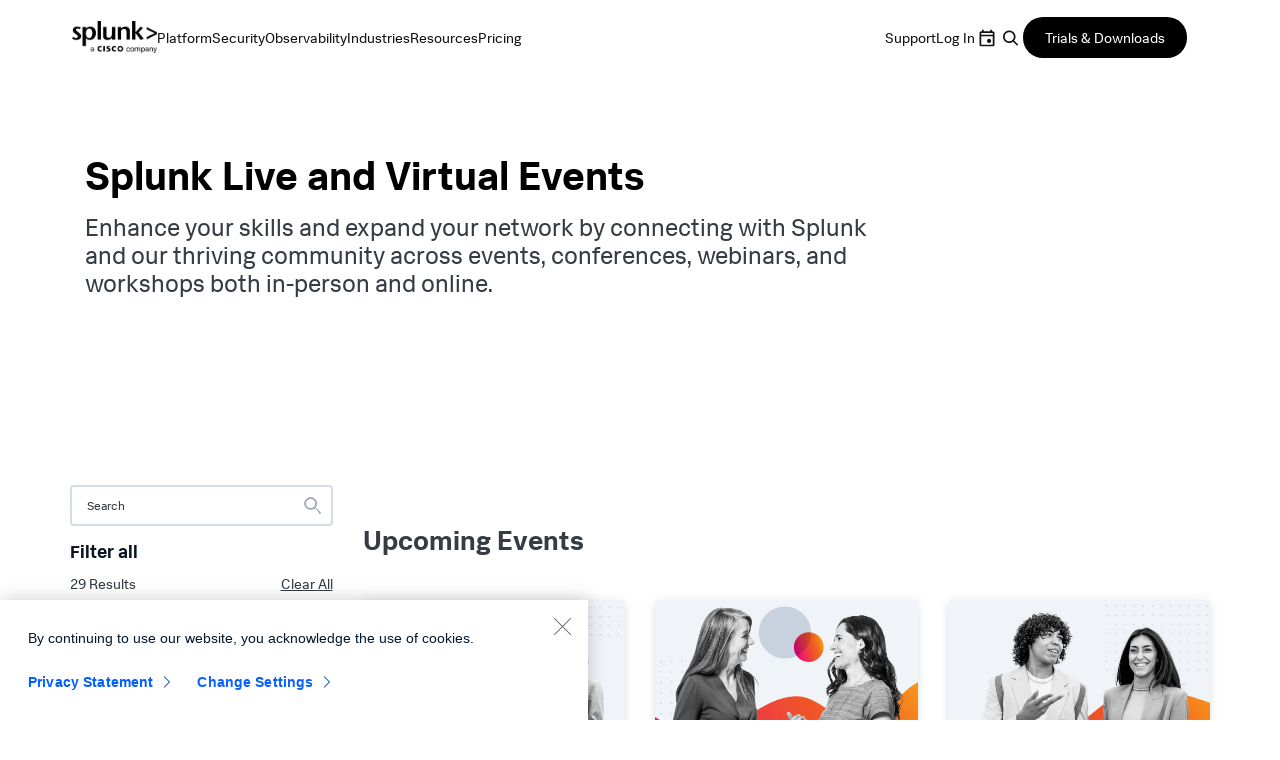

--- FILE ---
content_type: text/html;charset=utf-8
request_url: https://www.splunk.com/en_us/about-us/events.html
body_size: 23633
content:

<!DOCTYPE HTML>
<html lang="en">
    <head>
	<!-- Loading Page Metadata -->
	
    <meta charset="UTF-8"/>
    <meta http-equiv="Content-Type" content="text/html; charset=utf-8"/>
	<meta http-equiv="encoding" content="utf-8"/>
    <meta http-equiv="X-UA-Compatible" content="IE=Edge"/>
    <title>Where We&#39;ll Be Next  Events Live! | Splunk</title>
    <meta name="viewport" content="width=device-width, initial-scale=1, maximum-scale=1"/>
    <meta name="description" content="Join us at an event near you to gain new skills, expand your network and connect with the Splunk community."/>
    <meta name="google-site-verification" content="FkgQj_Q2EMJDeZ-2L2s3ZUkxjg4IBuH3r22EhfJgsgw"/>
    <!-- Open Graph Meta Tags -->
    <meta property="og:type" content="website"/>
    <meta property="og:url" content="https://www.splunk.com/en_us/about-us/events.html"/>
    <meta property="og:title" content="Where We&#39;ll Be Next  Events Live! | Splunk"/>
    <meta property="og:description" content="Join us at an event near you to gain new skills, expand your network and connect with the Splunk community."/>
    <meta property="og:image" content="https://www.splunk.com/content/dam/splunk2/en_us/images/social/splunk-cisco-social.jpg"/>
    <meta property="og:site_name" content="Splunk"/>
    <meta property="og:locale" content="en_US"/>
    <!-- Twitter Meta Tags -->
    <meta name="twitter:card" content="summary"/>
    <meta name="twitter:title" content="Where We&#39;ll Be Next  Events Live! | Splunk"/>
    <meta name="twitter:description" content="Join us at an event near you to gain new skills, expand your network and connect with the Splunk community."/>
    <meta name="twitter:image" content="https://www.splunk.com/content/dam/splunk2/en_us/images/social/splunk-cisco-social.jpg"/>
    <meta name="twitter:URL" content="https://www.splunk.com/en_us/about-us/events.html"/>
    <script>
// akam-sw.js install script version 1.3.6
"serviceWorker"in navigator&&"find"in[]&&function(){var e=new Promise(function(e){"complete"===document.readyState||!1?e():(window.addEventListener("load",function(){e()}),setTimeout(function(){"complete"!==document.readyState&&e()},1e4))}),n=window.akamServiceWorkerInvoked,r="1.3.6";if(n)aka3pmLog("akam-setup already invoked");else{window.akamServiceWorkerInvoked=!0,window.aka3pmLog=function(){window.akamServiceWorkerDebug&&console.log.apply(console,arguments)};function o(e){(window.BOOMR_mq=window.BOOMR_mq||[]).push(["addVar",{"sm.sw.s":e,"sm.sw.v":r}])}var i="/akam-sw.js",a=new Map;navigator.serviceWorker.addEventListener("message",function(e){var n,r,o=e.data;if(o.isAka3pm)if(o.command){var i=(n=o.command,(r=a.get(n))&&r.length>0?r.shift():null);i&&i(e.data.response)}else if(o.commandToClient)switch(o.commandToClient){case"enableDebug":window.akamServiceWorkerDebug||(window.akamServiceWorkerDebug=!0,aka3pmLog("Setup script debug enabled via service worker message"),v());break;case"boomerangMQ":o.payload&&(window.BOOMR_mq=window.BOOMR_mq||[]).push(o.payload)}aka3pmLog("akam-sw message: "+JSON.stringify(e.data))});var t=function(e){return new Promise(function(n){var r,o;r=e.command,o=n,a.has(r)||a.set(r,[]),a.get(r).push(o),navigator.serviceWorker.controller&&(e.isAka3pm=!0,navigator.serviceWorker.controller.postMessage(e))})},c=function(e){return t({command:"navTiming",navTiming:e})},s=null,m={},d=function(){var e=i;return s&&(e+="?othersw="+encodeURIComponent(s)),function(e,n){return new Promise(function(r,i){aka3pmLog("Registering service worker with URL: "+e),navigator.serviceWorker.register(e,n).then(function(e){aka3pmLog("ServiceWorker registration successful with scope: ",e.scope),r(e),o(1)}).catch(function(e){aka3pmLog("ServiceWorker registration failed: ",e),o(0),i(e)})})}(e,m)},g=navigator.serviceWorker.__proto__.register;if(navigator.serviceWorker.__proto__.register=function(n,r){return n.includes(i)?g.call(this,n,r):(aka3pmLog("Overriding registration of service worker for: "+n),s=new URL(n,window.location.href),m=r,navigator.serviceWorker.controller?new Promise(function(n,r){var o=navigator.serviceWorker.controller.scriptURL;if(o.includes(i)){var a=encodeURIComponent(s);o.includes(a)?(aka3pmLog("Cancelling registration as we already integrate other SW: "+s),navigator.serviceWorker.getRegistration().then(function(e){n(e)})):e.then(function(){aka3pmLog("Unregistering existing 3pm service worker"),navigator.serviceWorker.getRegistration().then(function(e){e.unregister().then(function(){return d()}).then(function(e){n(e)}).catch(function(e){r(e)})})})}else aka3pmLog("Cancelling registration as we already have akam-sw.js installed"),navigator.serviceWorker.getRegistration().then(function(e){n(e)})}):g.call(this,n,r))},navigator.serviceWorker.controller){var u=navigator.serviceWorker.controller.scriptURL;u.includes("/akam-sw.js")||u.includes("/akam-sw-preprod.js")||u.includes("/threepm-sw.js")||(aka3pmLog("Detected existing service worker. Removing and re-adding inside akam-sw.js"),s=new URL(u,window.location.href),e.then(function(){navigator.serviceWorker.getRegistration().then(function(e){m={scope:e.scope},e.unregister(),d()})}))}else e.then(function(){window.akamServiceWorkerPreprod&&(i="/akam-sw-preprod.js"),d()});if(window.performance){var w=window.performance.timing,l=w.responseEnd-w.responseStart;c(l)}e.then(function(){t({command:"pageLoad"})});var k=!1;function v(){window.akamServiceWorkerDebug&&!k&&(k=!0,aka3pmLog("Initializing debug functions at window scope"),window.aka3pmInjectSwPolicy=function(e){return t({command:"updatePolicy",policy:e})},window.aka3pmDisableInjectedPolicy=function(){return t({command:"disableInjectedPolicy"})},window.aka3pmDeleteInjectedPolicy=function(){return t({command:"deleteInjectedPolicy"})},window.aka3pmGetStateAsync=function(){return t({command:"getState"})},window.aka3pmDumpState=function(){aka3pmGetStateAsync().then(function(e){aka3pmLog(JSON.stringify(e,null,"\t"))})},window.aka3pmInjectTiming=function(e){return c(e)},window.aka3pmUpdatePolicyFromNetwork=function(){return t({command:"pullPolicyFromNetwork"})})}v()}}();</script>
<script defer="defer" type="text/javascript" src="/.rum/@adobe/helix-rum-js@%5E2/dist/rum-standalone.js"></script>
<link rel="canonical" href="https://www.splunk.com/en_us/about-us/events.html"/>
    
        <link rel="alternate" href="https://www.splunk.com/en_us/about-us/events.html" hreflang="x-default"/>
    
        <link rel="alternate" href="https://www.splunk.com/en_us/about-us/events.html" hreflang="en"/>
    
        <link rel="alternate" href="https://www.splunk.com/de_de/about-us/events.html" hreflang="de"/>
    
        <link rel="alternate" href="https://www.splunk.com/fr_fr/about-us/events.html" hreflang="fr"/>
    
        <link rel="alternate" href="https://www.splunk.com/ja_jp/about-us/events.html" hreflang="ja"/>
    
        <link rel="alternate" href="https://www.splunk.com/zh_cn/about-us/events.html" hreflang="zh-Hans"/>
    
        <link rel="alternate" href="https://www.splunk.com/zh_tw/about-us/events.html" hreflang="zh-Hant"/>
    

    <!--  Index Configuration -->
    
    
    <meta name="application-name" content="Splunk"/>
    <meta name="msapplication-TileColor" content="#FFFFFF"/>

    
        <link rel="preconnect" href="https://www.google-analytics.com"/>
        <link rel="preconnect" href="https://www.googletagmanager.com"/>
        <link rel="preconnect" href="https://geolocation.onetrust.com"/>
        <link rel="dns-prefetch" href="https://www.google-analytics.com"/>
        <link rel="dns-prefetch" href="https://www.googletagmanager.com"/>
        <link rel="dns-prefetch" href="https://geolocation.onetrust.com"/>
    


	

    
        <script> var splunkMeta = {"site":{"language":"en","environment":"prod","siteName":"splunkcom"},"page":{"modifiedDate":"09-24-2025","template":"Splunk WWW - Content Page Template","assetType":"N/A","originalPublishDate":"03-14-2025","urlPath":"https://www.splunk.com/en_us/about-us/events.html","productArea":"N/A","freeSplunkButton":"","containForm":"no","blogAuthorName":"N/A","blogPromoCard":"N/A","blogCategory":"N/A","blogBylineDate":"N/A","campaignGroup":"N/A","pageOwner":"corporate"}};</script>
    

    
        <script type="application/ld+json">{"@context":"https://schema.org","type":"WebSite","url":"https://www.splunk.com/","potentialAction":{"type":"SearchAction","target":"http://www.splunk.com/en_us/search.html?query={search_term_string}","query-input":"required name=search_term_string"}}</script>
    

    



	<!-- Loading favicons -->
	
   	<link rel="apple-touch-icon-precomposed" sizes="57x57" href="/content/dam/splunk2/images/icons/favicons/apple-touch-icon-57x57.png"/>
	<link rel="apple-touch-icon-precomposed" sizes="114x114" href="/content/dam/splunk2/images/icons/favicons/apple-touch-icon-114x114.png"/>
	<link rel="apple-touch-icon-precomposed" sizes="72x72" href="/content/dam/splunk2/images/icons/favicons/apple-touch-icon-72x72.png"/>
	<link rel="apple-touch-icon-precomposed" sizes="144x144" href="/content/dam/splunk2/images/icons/favicons/apple-touch-icon-144x144.png"/>
	<link rel="apple-touch-icon-precomposed" sizes="60x60" href="/content/dam/splunk2/images/icons/favicons/apple-touch-icon-60x60.png"/>
	<link rel="apple-touch-icon-precomposed" sizes="120x120" href="/content/dam/splunk2/images/icons/favicons/apple-touch-icon-120x120.png"/>
	<link rel="apple-touch-icon-precomposed" sizes="76x76" href="/content/dam/splunk2/images/icons/favicons/apple-touch-icon-76x76.png"/>
	<link rel="apple-touch-icon-precomposed" sizes="152x152" href="/content/dam/splunk2/images/icons/favicons/apple-touch-icon-152x152.png"/>
	<link rel="icon" type="image/png" href="/content/dam/splunk2/images/icons/favicons/favicon-196x196.png" sizes="196x196"/>
	<link rel="icon" type="image/png" href="/content/dam/splunk2/images/icons/favicons/favicon-96x96.png" sizes="96x96"/>
	<link rel="icon" type="image/png" href="/content/dam/splunk2/images/icons/favicons/favicon-32x32.png" sizes="32x32"/>
	<link rel="icon" type="image/png" href="/content/dam/splunk2/images/icons/favicons/favicon-16x16.png" sizes="16x16"/>
	<link rel="icon" type="image/png" href="/content/dam/splunk2/images/icons/favicons/favicon-128.png" sizes="128x128"/>
	<link rel="shortcut icon" type="image/x-icon" href="/content/dam/splunk2/images/icons/favicons/favicon.ico"/>
	<meta name="msapplication-TileImage" content="/content/dam/splunk2/images/icons/favicons/mstile-144x144.png"/>
	<meta name="msapplication-square70x70logo" content="/content/dam/splunk2/images/icons/favicons/mstile-70x70.png"/>
	<meta name="msapplication-square150x150logo" content="/content/dam/splunk2/images/icons/favicons/mstile-150x150.png"/>
	<meta name="msapplication-wide310x150logo" content="/content/dam/splunk2/images/icons/favicons/mstile-310x150.png"/>
	<meta name="msapplication-square310x310logo" content="/content/dam/splunk2/images/icons/favicons/mstile-310x310.png"/>

	
		<script>
	window.dataLayer = window.dataLayer || [];
    var reactComponents = [];
</script>
		
		
		<style>.async-hide { opacity: 0 !important} </style>
		<script>(function(a,s,y,n,c,h,i,d,e){s.className+=' '+y;h.start=1*new Date; h.end=i=function(){s.className=s.className.replace(RegExp(' ?'+y),'')}; (a[n]=a[n]||[]).hide=h;setTimeout(function(){i();h.end=null},c);h.timeout=c; })(window,document.documentElement,'async-hide','dataLayer',4000, {'GTM-N4QZZ4H':true});</script>
		 <script> (function(i,s,o,g,r,a,m){i['GoogleAnalyticsObject']=r;i[r]=i[r]||function(){ (i[r].q=i[r].q||[]).push(arguments)},i[r].l=1*new Date();a=s.createElement(o), m=s.getElementsByTagName(o)[0];a.async=1;a.src=g;m.parentNode.insertBefore(a,m) })(window,document,'script','https://www.google-analytics.com/analytics.js','ga'); ga('create', 'UA-399680-1', 'auto', {allowLinker: true}); ga('require', 'GTM-N4QZZ4H'); </script> 
	
	

		
   <!-- Google Tag Manager -->
   <script>
      (function(w,d,s,l,i){w[l]=w[l]||[];w[l].push({'gtm.start':
      new Date().getTime(),event:'gtm.js'});var f=d.getElementsByTagName(s)[0],
      j=d.createElement(s),dl=l!='dataLayer'?'&l='+l:'';j.async=true;j.src=
      '//www.googletagmanager.com/gtm.js?id='+i+dl+ '&amp';f.parentNode.insertBefore(j,f);
      })(window,document,'script','dataLayer','GTM-TPV7TP');
   </script>
  <!-- End Google Tag Manager -->

	
	
	

	



	
	
        
    
<link rel="stylesheet" href="/etc.clientlibs/splunk/core/clientlibs/clientlib-site.lc-011982a123907134057699da8e614366-lc.min.css" type="text/css">
<link rel="stylesheet" href="/etc.clientlibs/splunk/core/clientlibs/clientlib-filtersPage.lc-b982352ed77c8289901981a622cea7fc-lc.min.css" type="text/css">
<link rel="stylesheet" href="/etc.clientlibs/splunk/core/clientlibs/clientlib-grid.lc-bb713072b5976d261787ea0ad0a332b1-lc.min.css" type="text/css">



    
    
    
    



    



    
        <script type="text/javascript">
            var siteConfig= {"loginUrl":"/saml/login","logoutUrl":"/api/bin/sso/logout?module=sso_logout","splunkSubSignUp":"https://www.splunk.com/page/sign_up","eulaCheck":"/bin/splunk/eulaservices","authCheckUrl":"/api/bin/user/info","activityUrl":"/api/bin/user/dlactivity","ajax_sendtoeloqua":"/index.php?module=users&func=ajax_sendtoeloqua","cloudtrial":"/api/bin/product/cloudtrial","calculator":"/bin/splunk/create-calculator","eulaservices":"/api/bin/splunk/eulaservices","ucd_endpoint":"/api/bin/splunk/ucd","contact_endpoint":"/api/bin/lead/contact","location_endpoint":"/api/bin/user/location","user_info_endpoint":"/api/bin/user/info"};
        </script>
    



<script type="text/javascript">
    var featureFlagMktoRestEnable = {"mktoRestEnable": true};
</script>
<script type="text/javascript">
    var featureFlagWebApiHostEnable = {"webApiHostEnable": true};
</script>

    <script src="https://cdn.signalfx.com/o11y-gdi-rum/v1/splunk-otel-web.js" crossorigin="anonymous"></script>
    <script src="https://cdn.signalfx.com/o11y-gdi-rum/v1/splunk-otel-web-session-recorder.js" crossorigin="anonymous"></script>
    <script>
           // RUM TRACING:
           SplunkRum.init({
               realm: "us1",
               rumAccessToken: "_eGy6DzWJw7ANofendg4JA",
               applicationName: "WWW-WEBMKT-AEM:splunkcom:en_us:N/A:events:corporate",
               deploymentEnvironment: "WMD-PROD-PUBLISH"
           });
           // RUM REPLAY:
           SplunkSessionRecorder.init({
               realm: "us1",
               rumAccessToken: "_eGy6DzWJw7ANofendg4JA"
           });
    </script>


	
    
    
    
        
    
<script src="/etc.clientlibs/splunk/core/clientlibs/clientlib-jquery.lc-9e8acb3cead9772942348e632e209820-lc.min.js"></script>



    

	
    
    

    

    



    
    
    

	<script>
        !function(e,t){"object"==typeof exports&&"undefined"!=typeof module?module.exports=t():"function"==typeof define&&define.amd?define(t):(e=e||self,function(){var n=e.Cookies,r=e.Cookies=t();r.noConflict=function(){return e.Cookies=n,r}}())}(this,function(){"use strict";function e(e){for(var t=1;t<arguments.length;t++){var n=arguments[t];for(var r in n)e[r]=n[r]}return e}var t={read:function(e){return e.replace(/(%[\dA-F]{2})+/gi,decodeURIComponent)},write:function(e){return encodeURIComponent(e).replace(/%(2[346BF]|3[AC-F]|40|5[BDE]|60|7[BCD])/g,decodeURIComponent)}};return function n(r,o){function i(t,n,i){if("undefined"!=typeof document){"number"==typeof(i=e({},o,i)).expires&&(i.expires=new Date(Date.now()+864e5*i.expires)),i.expires&&(i.expires=i.expires.toUTCString()),t=encodeURIComponent(t).replace(/%(2[346B]|5E|60|7C)/g,decodeURIComponent).replace(/[()]/g,escape),n=r.write(n,t);var c="";for(var u in i)i[u]&&(c+="; "+u,!0!==i[u]&&(c+="="+i[u].split(";")[0]));return document.cookie=t+"="+n+c}}return Object.create({set:i,get:function(e){if("undefined"!=typeof document&&(!arguments.length||e)){for(var n=document.cookie?document.cookie.split("; "):[],o={},i=0;i<n.length;i++){var c=n[i].split("="),u=c.slice(1).join("=");'"'===u[0]&&(u=u.slice(1,-1));try{var f=t.read(c[0]);if(o[f]=r.read(u,f),e===f)break}catch(e){}}return e?o[e]:o}},remove:function(t,n){i(t,"",e({},n,{expires:-1}))},withAttributes:function(t){return n(this.converter,e({},this.attributes,t))},withConverter:function(t){return n(e({},this.converter,t),this.attributes)}},{attributes:{value:Object.freeze(o)},converter:{value:Object.freeze(r)}})}(t,{path:"/"})});
        if(Cookies.get('WEBID')===undefined && Cookies.get('fed.IsLoggedIn')==='1' && Cookies.get('wcmmode')===undefined && document.getElementById("sharedglobalheader")===null){
            window.location.href= "/saml/login?redirecturl="+encodeURIComponent(window.location.href);
        }
    </script>

<script>(window.BOOMR_mq=window.BOOMR_mq||[]).push(["addVar",{"rua.upush":"false","rua.cpush":"true","rua.upre":"false","rua.cpre":"true","rua.uprl":"false","rua.cprl":"false","rua.cprf":"false","rua.trans":"SJ-1e9777a5-d786-41d5-b9d9-9770367de402","rua.cook":"false","rua.ims":"false","rua.ufprl":"false","rua.cfprl":"true","rua.isuxp":"false","rua.texp":"norulematch","rua.ceh":"false","rua.ueh":"false","rua.ieh.st":"0"}]);</script>
                              <script>!function(e){var n="https://s.go-mpulse.net/boomerang/";if("False"=="True")e.BOOMR_config=e.BOOMR_config||{},e.BOOMR_config.PageParams=e.BOOMR_config.PageParams||{},e.BOOMR_config.PageParams.pci=!0,n="https://s2.go-mpulse.net/boomerang/";if(window.BOOMR_API_key="M7Q82-FTRNS-TEZ4E-UCSZ2-NQJ9C",function(){function e(){if(!o){var e=document.createElement("script");e.id="boomr-scr-as",e.src=window.BOOMR.url,e.async=!0,i.parentNode.appendChild(e),o=!0}}function t(e){o=!0;var n,t,a,r,d=document,O=window;if(window.BOOMR.snippetMethod=e?"if":"i",t=function(e,n){var t=d.createElement("script");t.id=n||"boomr-if-as",t.src=window.BOOMR.url,BOOMR_lstart=(new Date).getTime(),e=e||d.body,e.appendChild(t)},!window.addEventListener&&window.attachEvent&&navigator.userAgent.match(/MSIE [67]\./))return window.BOOMR.snippetMethod="s",void t(i.parentNode,"boomr-async");a=document.createElement("IFRAME"),a.src="about:blank",a.title="",a.role="presentation",a.loading="eager",r=(a.frameElement||a).style,r.width=0,r.height=0,r.border=0,r.display="none",i.parentNode.appendChild(a);try{O=a.contentWindow,d=O.document.open()}catch(_){n=document.domain,a.src="javascript:var d=document.open();d.domain='"+n+"';void(0);",O=a.contentWindow,d=O.document.open()}if(n)d._boomrl=function(){this.domain=n,t()},d.write("<bo"+"dy onload='document._boomrl();'>");else if(O._boomrl=function(){t()},O.addEventListener)O.addEventListener("load",O._boomrl,!1);else if(O.attachEvent)O.attachEvent("onload",O._boomrl);d.close()}function a(e){window.BOOMR_onload=e&&e.timeStamp||(new Date).getTime()}if(!window.BOOMR||!window.BOOMR.version&&!window.BOOMR.snippetExecuted){window.BOOMR=window.BOOMR||{},window.BOOMR.snippetStart=(new Date).getTime(),window.BOOMR.snippetExecuted=!0,window.BOOMR.snippetVersion=12,window.BOOMR.url=n+"M7Q82-FTRNS-TEZ4E-UCSZ2-NQJ9C";var i=document.currentScript||document.getElementsByTagName("script")[0],o=!1,r=document.createElement("link");if(r.relList&&"function"==typeof r.relList.supports&&r.relList.supports("preload")&&"as"in r)window.BOOMR.snippetMethod="p",r.href=window.BOOMR.url,r.rel="preload",r.as="script",r.addEventListener("load",e),r.addEventListener("error",function(){t(!0)}),setTimeout(function(){if(!o)t(!0)},3e3),BOOMR_lstart=(new Date).getTime(),i.parentNode.appendChild(r);else t(!1);if(window.addEventListener)window.addEventListener("load",a,!1);else if(window.attachEvent)window.attachEvent("onload",a)}}(),"".length>0)if(e&&"performance"in e&&e.performance&&"function"==typeof e.performance.setResourceTimingBufferSize)e.performance.setResourceTimingBufferSize();!function(){if(BOOMR=e.BOOMR||{},BOOMR.plugins=BOOMR.plugins||{},!BOOMR.plugins.AK){var n="true"=="true"?1:0,t="",a="clooqrixibzcw2lwuznq-f-315d61c14-clientnsv4-s.akamaihd.net",i="false"=="true"?2:1,o={"ak.v":"39","ak.cp":"640520","ak.ai":parseInt("418654",10),"ak.ol":"0","ak.cr":8,"ak.ipv":4,"ak.proto":"h2","ak.rid":"1b1f9ae9","ak.r":42221,"ak.a2":n,"ak.m":"a","ak.n":"essl","ak.bpcip":"18.220.232.0","ak.cport":42414,"ak.gh":"23.64.113.43","ak.quicv":"","ak.tlsv":"tls1.3","ak.0rtt":"","ak.0rtt.ed":"","ak.csrc":"-","ak.acc":"","ak.t":"1769383515","ak.ak":"hOBiQwZUYzCg5VSAfCLimQ==WvaSZ/n+xIlfvbF3VbpMWQmt/562MO8SiLurndasCtmzQqJVYkPYPtY5BbDClOKh6+trWodKYdoRCtYe3iGsZW2j0ab6Tq08cZYiE5hwlhl18SzchEG3je808uvIO6qTN5pX/otPzGO6MueG6o7ne2MzawWO7BMHuNcrzymENG/eJKkPTD6Ltl0ozcVb7/yugIwxdG1mfeTEnwLxX7VImRkgxcawXEGy7rvL5E2Npdn/Ovvb4hAWFlganLjtpzmkSSfv5JWqdg/QaqWk2R5hZBXmVGZXMXFwwVsPTbj05UM1UVjaqKvpMOCwgm0PD12ROiy3pD68EtirUSHhFmsTg2RJO6qYBS5NIR8p05E6LCESfY5GBj6fcXCKPDBcYWWB7+VlSV4dedqI/LL0Rve4tJi0hkNL7OWduFVqV93aNwo=","ak.pv":"320","ak.dpoabenc":"","ak.tf":i};if(""!==t)o["ak.ruds"]=t;var r={i:!1,av:function(n){var t="http.initiator";if(n&&(!n[t]||"spa_hard"===n[t]))o["ak.feo"]=void 0!==e.aFeoApplied?1:0,BOOMR.addVar(o)},rv:function(){var e=["ak.bpcip","ak.cport","ak.cr","ak.csrc","ak.gh","ak.ipv","ak.m","ak.n","ak.ol","ak.proto","ak.quicv","ak.tlsv","ak.0rtt","ak.0rtt.ed","ak.r","ak.acc","ak.t","ak.tf"];BOOMR.removeVar(e)}};BOOMR.plugins.AK={akVars:o,akDNSPreFetchDomain:a,init:function(){if(!r.i){var e=BOOMR.subscribe;e("before_beacon",r.av,null,null),e("onbeacon",r.rv,null,null),r.i=!0}return this},is_complete:function(){return!0}}}}()}(window);</script></head>
    <body lang="en_US" data-is-mode-edit="false" class="page basicpage locale_en_us region_NA  navmode-default">
        <div id="panel-sharer-overlay" class="hide"></div>            
    	
<!-- Region Info -->
<div class="d-done user-region" data-region-required="false"></div>

<!-- Download Page Info -->


<!-- Mobile Thankyou Page Info -->


<!-- Detect Cookie -->

	<div class="d-done detect-cookie" data-check-cookie="true" data-auth-required="false" data-auth-url="https://login.splunk.com/?module=roles&amp;func=showloginform"></div>


    
<script src="/etc.clientlibs/splunk/core/clientlibs/clientlib-auth.lc-84ba38629e0b5770c4c151cf2f1f8285-lc.min.js"></script>




    	
	    	<!-- Include GTM NOSCRIPT -->
	    	
	<!-- Google Tag Manager (noscript) -->
    <noscript><iframe src="https://www.googletagmanager.com/ns.html?id=GTM-TPV7TP&amp" height="0" width="0" style="display:none;visibility:hidden"></iframe></noscript>
    <!-- End Google Tag Manager (noscript) -->

    	
        <!--Skip to main content-->
        <div class="skipMainContent">
            <a data-track-analytics="true" href="#splunk-main-content" class="skipMainContent__link splunk-btn sp-btn-borderless" tabindex="0">
                
            </a>
        </div>
        <!--skip to main content ends-->
        
        
            



            
<div class="globalcomponent-enabler-header globalcomponent-enabler base-component parbase">
   
     
        

    


    <!-- keep following calss for in pageNav to work. -->
    

    
    
    
    



	
	
	    
			<div class="alternate-links">
			  <ul class="navbar-nav dropdown-menu cm-dropdown icon-flyout">
				 
					<li class="nav-item">
					  <a class="topnav nav-link" data-track-analytics="true" href="https://www.splunk.com/de_de/about-us/events.html" target="_self" id="Top_Nav-Language-Deutsch">Deutsch</a>
					</li>
				  
					<li class="nav-item">
					  <a class="topnav nav-link" data-track-analytics="true" href="https://www.splunk.com/fr_fr/about-us/events.html" target="_self" id="Top_Nav-Language-Francais">Francais</a>
					</li>
				  
					<li class="nav-item">
					  <a class="topnav nav-link" data-track-analytics="true" href="https://www.splunk.com/ja_jp/about-us/events.html" target="_self" id="Top_Nav-Language-日本語">日本語</a>
					</li>
				  
					<li class="nav-item">
					  <a class="topnav nav-link" data-track-analytics="true" href="https://www.splunk.com/ko_kr" target="_self" id="Top_Nav-Language-한국어">한국어</a>
					</li>
				  
					<li class="nav-item">
					  <a class="topnav nav-link" data-track-analytics="true" href="https://www.splunk.com/zh_cn/about-us/events.html" target="_self" id="Top_Nav-Language-中文">中文</a>
					</li>
				  
					<li class="nav-item">
					  <a class="topnav nav-link" data-track-analytics="true" href="https://www.splunk.com/zh_tw/about-us/events.html" target="_self" id="Top_Nav-Language-繁體中文">繁體中文</a>
					</li>
				  
			  </ul>
			</div>
		
		
		


<div class="aem-Grid aem-Grid--12 aem-Grid--default--12 ">
    
    <div class="header base-component parbase aem-GridColumn aem-GridColumn--default--12">
   
     
        

    


    <!-- keep following calss for in pageNav to work. -->
    

    
    
    
    


<div>

	
	
	
    
<link rel="stylesheet" href="/etc.clientlibs/splunk/core/components/content/global-nav/header/v3/header/clientlibs.lc-98f484c3b67acdcc30cf8f3c395af387-lc.min.css" type="text/css">



	
	<div class="globalnavV3_wrapper">
		<nav class="menu" aria-label="Main Navigation" role="navigation">

			<input class="menu__hamburger__checkbox" type="checkbox" autocomplete="off" id="menu__hamburger"/>
			<div class="menu__left">
				<label class="menu__hamburger__label menu__hamburger__label--close" for="menu__hamburger">
					<svg xmlns="http://www.w3.org/2000/svg" width="48" height="48" viewBox="0 0 48 48" fill="none">
						<rect id="hamburger__bottom" x="12" y="28" width="24" height="3" rx="1.5" fill="black"/>
						<rect id="hamburger__dot" x="33" y="22" width="3" height="3" rx="1.5" fill="black"/>
						<rect id="hamburger__middle" x="12" y="22" width="18" height="3" rx="1.5" fill="black"/>
						<rect id="hamburger__top" x="12" y="16" width="24" height="3" rx="1.5" fill="black"/>
					</svg>
				</label>
				<a data-track-analytics="true" class="menu__logo__link" href="/en_us.html" target="_self"><img class="menu__logo" src="/content/dam/splunk2/en_us/images/logos/splunk-logo.png" alt="logo"/></a>
				<ul class="menu__left__items" role="menubar" aria-label="Primary menu">
					<li class="menu__item" role="menuitem">
						<button class="searchbar__mobile__open search_btn__main_menu">
							<svg xmlns="http://www.w3.org/2000/svg" width="25" height="24" viewBox="0 0 25 24" fill="none">
							<path d="M10.75 4.50195C14.2018 4.50195 17 7.30017 17 10.752C16.9999 12.1765 16.5222 13.4889 15.7197 14.54L19.2568 18.0771C19.5821 18.4026 19.5821 18.9305 19.2568 19.2559C18.9315 19.5812 18.4036 19.5811 18.0781 19.2559L14.541 15.7188C13.4893 16.5227 12.176 17.002 10.75 17.002C7.2983 17.002 4.50013 14.2036 4.5 10.752C4.5 7.30017 7.29822 4.50195 10.75 4.50195ZM10.75 6.16797C8.21869 6.16797 6.16699 8.22065 6.16699 10.752C6.16712 13.2831 8.21878 15.335 10.75 15.335C13.2812 15.335 15.3329 13.2831 15.333 10.752C15.333 8.22065 13.2813 6.16797 10.75 6.16797Z" fill="#6E6F75"/>
							</svg>
							Search
						</button>

						<div class="menu__searchbar menu__searchbar__mobile searchbar__main_menu" style="display: none;">
							<div class="menu__searchbar__wrapper">	
								<form action="/en_us/search.html" id="searchForm" method="get" class="placeholder__container">
									<input type="text" class="placeholder__input" placeholder="Search" aria-label="Search" id="query" name="query" spellcheck="false" data-ms-editor="true"/>
									<button type="submit" class="placeholder__button">Search</button>
								</form>
							</div>
							<button class="close__searchbar__mobile">
								<svg xmlns="http://www.w3.org/2000/svg" width="14" height="14" viewBox="0 0 14 14" fill="none">
									<path d="M0.89493 2.10685C0.585007 1.79693 0.585008 1.29445 0.894931 0.984524L0.98465 0.894804C1.29457 0.584882 1.79706 0.584882 2.10698 0.894804L13.1051 11.893C13.4151 12.2029 13.4151 12.7054 13.1051 13.0153L13.0154 13.105C12.7055 13.4149 12.203 13.4149 11.8931 13.105L0.89493 2.10685Z" fill="#131315"></path>
									<path d="M2.1066 13.105C1.79668 13.4149 1.29419 13.4149 0.984271 13.105L0.894551 13.0153C0.584629 12.7054 0.584629 12.2029 0.894551 11.893L11.8927 0.894795C12.2026 0.584873 12.7051 0.584873 13.015 0.894796L13.1048 0.984515C13.4147 1.29444 13.4147 1.79692 13.1048 2.10684L2.1066 13.105Z" fill="#131315"></path>
								</svg>
							</button>
						</div>
					</li>
								
						
						
						<li class="menu__item" role="menuitem">
							<input class="menu__item__checkbox" type="checkbox" autocomplete="off" name="flyout__platform" id="flyout__platform" role="none" aria-hidden="true"/>
							<span tabindex="0" role="button" aria-haspopup="true" aria-controls="flyout-platform" aria-expanded="false" class="menu__item__btn">
								<label class="menu__item__checkbox_label link link--nav" for="flyout__platform">
									Platform
								</label>
							</span>
							
   
     
        

    


    <!-- keep following calss for in pageNav to work. -->
    

    
    
    
    




	

	
    




	<div id="flyout-platform" class="flyout" role="menu" aria-hidden="true">
		<div class="flyout__items grid grid--col_2">
			<div class="flyout__column flyout__back">
				<span role="button" class="menu__item__btn back">
					<label class="menu__item__checkbox_label back" for="flyout__platform">
						Back
					</label>
				</span>
				<button class="menu__item__btn search_btn__flyout">
					<svg xmlns="http://www.w3.org/2000/svg" width="24" height="24" viewBox="0 0 24 24" fill="none">
					<path d="M10.25 4.50195C13.7018 4.50195 16.5 7.30017 16.5 10.752C16.4999 12.1765 16.0222 13.4889 15.2197 14.54L18.7568 18.0771C19.082 18.4026 19.0821 18.9305 18.7568 19.2559C18.4315 19.5812 17.9036 19.5811 17.5781 19.2559L14.041 15.7188C12.9893 16.5227 11.676 17.002 10.25 17.002C6.7983 17.002 4.00013 14.2036 4 10.752C4 7.30017 6.79822 4.50195 10.25 4.50195ZM10.25 6.16797C7.71869 6.16797 5.66699 8.22065 5.66699 10.752C5.66712 13.2831 7.71878 15.335 10.25 15.335C12.7812 15.335 14.8329 13.2831 14.833 10.752C14.833 8.22065 12.7813 6.16797 10.25 6.16797Z" fill="#6E6F75"/>
					</svg>
				</button>
			</div>
			<div class="flyout__column flyout__title">
				<h4></h4>
			</div>
			
				

	<div class="flyout__column">
		
		<div class="flyout__column__title">Products</div>

		<ul class="flyout__list" role="menu">
			
				
					<li role="menuitem">
						<a data-track-analytics="true" class="flyout__item" href="/en_us/products/splunk-cloud-platform.html" target="_self">
							<div class="flyout__item__icon">
								<img src="/content/dam/splunk2/en_us/images/icon-library/color-background/big-data.svg" alt="Cloud Platform "/>
							</div>
							<div class="flyout__item__content">
								<div class="flyout__item__title">
									<span>Cloud Platform </span>
								</div>
								<div class="flyout__item__description">
									<p>Leverage a flexible data platform offered as a service</p>
								</div>
							</div>
						</a>
					</li>
				
			
				
					<li role="menuitem">
						<a data-track-analytics="true" class="flyout__item" href="/en_us/products/splunk-enterprise.html" target="_self">
							<div class="flyout__item__icon">
								<img src="/content/dam/splunk2/en_us/images/icon-library/color-background/splunk-enterprise.svg" alt="Enterprise"/>
							</div>
							<div class="flyout__item__content">
								<div class="flyout__item__title">
									<span>Enterprise</span>
								</div>
								<div class="flyout__item__description">
									<p>Unify security and observability with a data platform</p>
								</div>
							</div>
						</a>
					</li>
				
			
				
					<li role="menuitem">
						<a data-track-analytics="true" class="flyout__item" href="https://splunkbase.splunk.com/" target="_blank" rel="noopener">
							<div class="flyout__item__icon">
								<img src="/content/dam/splunk2/en_us/images/icon-library/color-background/splunkbase.svg" alt="Splunkbase"/>
							</div>
							<div class="flyout__item__content">
								<div class="flyout__item__title">
									<span>Splunkbase</span>
								</div>
								<div class="flyout__item__description">
									<p>Explore 2,000+ Splunk apps and add-ons</p>
								</div>
							</div>
						</a>
					</li>
				
			
			<li class="flyout__item">
				<a data-track-analytics="true" href="/en_us/products/platform.html" target="_self" class="link link--flyout link--pink" aria-label="Platform overview">Platform overview</a>
			</li>
		</ul>
		
	</div>


			
			
				

	<div class="flyout__column">
		
		<div class="flyout__column__title">Use Cases</div>

		<ul class="flyout__list" role="menu">
			
				
					<li role="menuitem">
						<a data-track-analytics="true" class="flyout__item" href="/en_us/solutions/data-optimization.html" target="_self">
							<div class="flyout__item__icon">
								<img src="/content/dam/splunk2/en_us/images/icon-library/color-background/full-featured-log-search-and-analysis.svg" alt="Data Optimization"/>
							</div>
							<div class="flyout__item__content">
								<div class="flyout__item__title">
									<span>Data Optimization</span>
								</div>
								<div class="flyout__item__description">
									<p>Manage critical data, storage, and costs</p>
								</div>
							</div>
						</a>
					</li>
				
			
				
					<li role="menuitem">
						<a data-track-analytics="true" class="flyout__item" href="/en_us/solutions/it-modernization.html" target="_self">
							<div class="flyout__item__icon">
								<img src="/content/dam/splunk2/en_us/images/icon-library/color-background/improves-service-operations-with-machine-learning.svg" alt="IT Modernization"/>
							</div>
							<div class="flyout__item__content">
								<div class="flyout__item__title">
									<span>IT Modernization</span>
								</div>
								<div class="flyout__item__description">
									<p>Maximize IT impact with AIOps</p>
								</div>
							</div>
						</a>
					</li>
				
			
				
					<li role="menuitem">
						<a data-track-analytics="true" class="flyout__item" href="/en_us/solutions/analyze-it-service-health.html" target="_self">
							<div class="flyout__item__icon">
								<img src="/content/dam/splunk2/en_us/images/icon-library/color-background/monitoring-and-diagnostics.svg" alt="IT Service Health"/>
							</div>
							<div class="flyout__item__content">
								<div class="flyout__item__title">
									<span>IT Service Health</span>
								</div>
								<div class="flyout__item__description">
									<p>Analyze service health from one view</p>
								</div>
							</div>
						</a>
					</li>
				
			
			<li class="flyout__item">
				<a data-track-analytics="true" href="/en_us/solutions/all-use-cases.html" target="_self" class="link link--flyout link--pink" aria-label="View all use cases">View all use cases</a>
			</li>
		</ul>
		
	</div>


			
			
				

	


			
			
				
	<div class="flyout__column flyout__column--promo_banner">
		<div class="flyout__promo__banner">
			<a data-track-analytics="true" href="/en_us/solutions/splunk-artificial-intelligence.html" target="_self" class="promo__banner__link_wrapper">
				<div class="glow__box">
					<div class="glow__content">
						<p>Build digital resilience with <b>Splunk AI</b> </p>
						<span class="link link--flyout">Learn more</span>
					</div>
				</div>
			</a>
		</div>
	</div>

			
		</div>
		
			

	<div class="flyout__promo_spot">

		
			
		<a data-track-analytics="true" href="/en_us/form/splunk-cloud-platform-tour.html" target="_self" class="promo__card__link_wrapper">
			<div class="promo__card promo__card--variation_3">
				<div class="promo__title">
					<h4>See Splunk Cloud Platform in action </h4>
				</div>
				<div class="promo__img">
					<img src="/content/dam/splunk2/en_us/images/promotions-global-nav/platform-promo-spot-product-image.png" alt="See Splunk Cloud Platform in action "/>
				</div>
				<div class="promo__cta">
					<span class="link link--pink">Explore the product tour</span>
				</div>
			</div>
		</a>
			
			
		

	</div>


		
	</div>

	
    
<script src="/etc.clientlibs/splunk/core/components/content/global-nav/header/v3/header/clientlibs.lc-8d9803bf3311e4c0e03308cd94deb799-lc.min.js"></script>







    
   
    
        

    


						</li>
								
						
						
						<li class="menu__item" role="menuitem">
							<input class="menu__item__checkbox" type="checkbox" autocomplete="off" name="flyout__security" id="flyout__security" role="none" aria-hidden="true"/>
							<span tabindex="0" role="button" aria-haspopup="true" aria-controls="flyout-security" aria-expanded="false" class="menu__item__btn">
								<label class="menu__item__checkbox_label link link--nav" for="flyout__security">
									Security
								</label>
							</span>
							
   
     
        

    


    <!-- keep following calss for in pageNav to work. -->
    

    
    
    
    




	

	
    




	<div id="flyout-security" class="flyout" role="menu" aria-hidden="true">
		<div class="flyout__items grid grid--col_3">
			<div class="flyout__column flyout__back">
				<span role="button" class="menu__item__btn back">
					<label class="menu__item__checkbox_label back" for="flyout__security">
						Back
					</label>
				</span>
				<button class="menu__item__btn search_btn__flyout">
					<svg xmlns="http://www.w3.org/2000/svg" width="24" height="24" viewBox="0 0 24 24" fill="none">
					<path d="M10.25 4.50195C13.7018 4.50195 16.5 7.30017 16.5 10.752C16.4999 12.1765 16.0222 13.4889 15.2197 14.54L18.7568 18.0771C19.082 18.4026 19.0821 18.9305 18.7568 19.2559C18.4315 19.5812 17.9036 19.5811 17.5781 19.2559L14.041 15.7188C12.9893 16.5227 11.676 17.002 10.25 17.002C6.7983 17.002 4.00013 14.2036 4 10.752C4 7.30017 6.79822 4.50195 10.25 4.50195ZM10.25 6.16797C7.71869 6.16797 5.66699 8.22065 5.66699 10.752C5.66712 13.2831 7.71878 15.335 10.25 15.335C12.7812 15.335 14.8329 13.2831 14.833 10.752C14.833 8.22065 12.7813 6.16797 10.25 6.16797Z" fill="#6E6F75"/>
					</svg>
				</button>
			</div>
			<div class="flyout__column flyout__title">
				<h4></h4>
			</div>
			
				

	<div class="flyout__column">
		
		<div class="flyout__column__title">Products</div>

		<ul class="flyout__list" role="menu">
			
				
					<li role="menuitem">
						<a data-track-analytics="true" class="flyout__item" href="/en_us/products/enterprise-security.html" target="_self">
							<div class="flyout__item__icon">
								<img src="/content/dam/splunk2/en_us/images/icon-library/color-background/security-investigation-infrastructure.svg" alt="Enterprise Security"/>
							</div>
							<div class="flyout__item__content">
								<div class="flyout__item__title">
									<span>Enterprise Security</span>
								</div>
								<div class="flyout__item__description">
									<p>Unify TDIR with the AI-powered SecOps platform</p>
								</div>
							</div>
						</a>
					</li>
				
			
			<li class="flyout__item">
				<a data-track-analytics="true" href="/en_us/products/cyber-security.html" target="_self" class="link link--flyout link--pink" aria-label="Security overview">Security overview</a>
			</li>
		</ul>
		
	</div>


			
			
				

	<div class="flyout__column">
		
		<div class="flyout__column__title">Capabilities</div>

		<ul class="flyout__list" role="menu">
			
				
					<li role="menuitem">
						<a data-track-analytics="true" class="flyout__item" href="/en_us/products/enterprise-security-essentials.html" target="_self">
							<div class="flyout__item__icon">
								<img src="/content/dam/splunk2/en_us/images/icon-library/color-background/siem.svg" alt="SIEM"/>
							</div>
							<div class="flyout__item__content">
								<div class="flyout__item__title">
									<span>SIEM</span>
								</div>
								<div class="flyout__item__description">
									<p>Power your SOC with market-leading SIEM</p>
								</div>
							</div>
						</a>
					</li>
				
			
				
					<li role="menuitem">
						<a data-track-analytics="true" class="flyout__item" href="/en_us/products/splunk-security-orchestration-and-automation.html" target="_self">
							<div class="flyout__item__icon">
								<img src="/content/dam/splunk2/en_us/images/icon-library/color-background/sock.svg" alt="SOAR"/>
							</div>
							<div class="flyout__item__content">
								<div class="flyout__item__title">
									<span>SOAR</span>
								</div>
								<div class="flyout__item__description">
									<p>Accelerate and automate response workflows</p>
								</div>
							</div>
						</a>
					</li>
				
			
				
					<li role="menuitem">
						<a data-track-analytics="true" class="flyout__item" href="/en_us/products/user-and-entity-behavior-analytics.html" target="_self">
							<div class="flyout__item__icon">
								<img src="/content/dam/splunk2/en_us/images/icon-library/color-background/user-productivity.svg" alt="UEBA"/>
							</div>
							<div class="flyout__item__content">
								<div class="flyout__item__title">
									<span>UEBA</span>
								</div>
								<div class="flyout__item__description">
									<p>Alert on anomalies and unusual behavior</p>
								</div>
							</div>
						</a>
					</li>
				
			
				
					<li role="menuitem">
						<a data-track-analytics="true" class="flyout__item" href="/en_us/products/attack-analyzer.html" target="_self">
							<div class="flyout__item__icon">
								<img src="/content/dam/splunk2/en_us/images/icon-library/color-background/splunk-attack-analyzer.svg" alt="Attack Analyzer"/>
							</div>
							<div class="flyout__item__content">
								<div class="flyout__item__title">
									<span>Attack Analyzer</span>
								</div>
								<div class="flyout__item__description">
									<p>Automate threat analysis and enhance forensics</p>
								</div>
							</div>
						</a>
					</li>
				
			
				
					<li role="menuitem">
						<a data-track-analytics="true" class="flyout__item" href="/en_us/products/asset-and-risk-intelligence.html" target="_self">
							<div class="flyout__item__icon">
								<img src="/content/dam/splunk2/en_us/images/icon-library/color-background/protect-robust-secrity.svg" alt="Asset and Risk Intelligence"/>
							</div>
							<div class="flyout__item__content">
								<div class="flyout__item__title">
									<span>Asset and Risk Intelligence</span>
								</div>
								<div class="flyout__item__description">
									<p>Reduce risk with continuous asset discovery</p>
								</div>
							</div>
						</a>
					</li>
				
			
			
		</ul>
		
	</div>


			
			
				

	<div class="flyout__column">
		
		<div class="flyout__column__title">Use Cases</div>

		<ul class="flyout__list" role="menu">
			
				
					<li role="menuitem">
						<a data-track-analytics="true" class="flyout__item" href="/en_us/solutions/advanced-threat-detection.html" target="_self">
							<div class="flyout__item__icon">
								<img src="/content/dam/splunk2/en_us/images/icon-library/color-background/full-featured-log-search-and-analysis.svg" alt="Advanced Threat Detection "/>
							</div>
							<div class="flyout__item__content">
								<div class="flyout__item__title">
									<span>Advanced Threat Detection </span>
								</div>
								<div class="flyout__item__description">
									<p>Uncover sophisticated threats and malicious insiders</p>
								</div>
							</div>
						</a>
					</li>
				
			
				
					<li role="menuitem">
						<a data-track-analytics="true" class="flyout__item" href="/en_us/solutions/automate-and-orchestrate-the-soc.html" target="_self">
							<div class="flyout__item__icon">
								<img src="/content/dam/splunk2/en_us/images/icon-library/color-background/adaptive-response.svg" alt="Automation and Orchestration"/>
							</div>
							<div class="flyout__item__content">
								<div class="flyout__item__title">
									<span>Automation and Orchestration</span>
								</div>
								<div class="flyout__item__description">
									<p>Boost SOC productivity and reduce manual tasks</p>
								</div>
							</div>
						</a>
					</li>
				
			
				
					<li role="menuitem">
						<a data-track-analytics="true" class="flyout__item" href="/en_us/solutions/compliance.html" target="_self">
							<div class="flyout__item__icon">
								<img src="/content/dam/splunk2/en_us/images/icon-library/color-background/monitoring-and-diagnostics.svg" alt="Compliance"/>
							</div>
							<div class="flyout__item__content">
								<div class="flyout__item__title">
									<span>Compliance</span>
								</div>
								<div class="flyout__item__description">
									<p>Access easy auditing and reporting</p>
								</div>
							</div>
						</a>
					</li>
				
			
				
					<li role="menuitem">
						<a data-track-analytics="true" class="flyout__item" href="/en_us/solutions/security-monitoring.html" target="_self">
							<div class="flyout__item__icon">
								<img src="/content/dam/splunk2/en_us/images/icon-library/color-background/vulnerability-scan.svg" alt="Security Monitoring "/>
							</div>
							<div class="flyout__item__content">
								<div class="flyout__item__title">
									<span>Security Monitoring </span>
								</div>
								<div class="flyout__item__description">
									<p>Centralize data for complete visibility</p>
								</div>
							</div>
						</a>
					</li>
				
			
			<li class="flyout__item">
				<a data-track-analytics="true" href="/en_us/solutions/all-use-cases.html" target="_self" class="link link--flyout link--pink" aria-label="View all use cases">View all use cases</a>
			</li>
		</ul>
		
	</div>


			
			
				
	<div class="flyout__column flyout__column--promo_banner">
		<div class="flyout__promo__banner">
			<a data-track-analytics="true" href="/en_us/solutions/splunk-artificial-intelligence.html" target="_self" class="promo__banner__link_wrapper">
				<div class="glow__box">
					<div class="glow__content">
						<p>Boost SOC productivity with <b>Splunk AI</b></p>
						<span class="link link--flyout">Learn more</span>
					</div>
				</div>
			</a>
		</div>
	</div>

			
		</div>
		
			

	<div class="flyout__promo_spot">

		
			
		<a data-track-analytics="true" href="/en_us/form/gartner-siem-magic-quadrant.html" target="_self" class="promo__card__link_wrapper">
			<div class="promo__card promo__card--variation_4">
				<div class="promo__title">
					<h4>See why Splunk is an 11-time Leader in the Gartner® Magic Quadrant™ for SIEM</h4>
				</div>
				<div class="promo__img">
					<img src="/content/dam/splunk2/en_us/images/promotions-global-nav/global-nav-promo-security.png" alt="See why Splunk is an 11-time Leader in the Gartner® Magic Quadrant™ for SIEM"/>
				</div>
				<div class="promo__cta">
					<span class="link link--pink">Read the analyst report</span>
				</div>
			</div>
		</a>
			
			
		

	</div>


		
	</div>

	
    







    
   
    
        

    


						</li>
								
						
						
						<li class="menu__item" role="menuitem">
							<input class="menu__item__checkbox" type="checkbox" autocomplete="off" name="flyout__observability" id="flyout__observability" role="none" aria-hidden="true"/>
							<span tabindex="0" role="button" aria-haspopup="true" aria-controls="flyout-observability" aria-expanded="false" class="menu__item__btn">
								<label class="menu__item__checkbox_label link link--nav" for="flyout__observability">
									Observability
								</label>
							</span>
							
   
     
        

    


    <!-- keep following calss for in pageNav to work. -->
    

    
    
    
    




	

	
    




	<div id="flyout-observability" class="flyout" role="menu" aria-hidden="true">
		<div class="flyout__items grid grid--col_2">
			<div class="flyout__column flyout__back">
				<span role="button" class="menu__item__btn back">
					<label class="menu__item__checkbox_label back" for="flyout__observability">
						Back
					</label>
				</span>
				<button class="menu__item__btn search_btn__flyout">
					<svg xmlns="http://www.w3.org/2000/svg" width="24" height="24" viewBox="0 0 24 24" fill="none">
					<path d="M10.25 4.50195C13.7018 4.50195 16.5 7.30017 16.5 10.752C16.4999 12.1765 16.0222 13.4889 15.2197 14.54L18.7568 18.0771C19.082 18.4026 19.0821 18.9305 18.7568 19.2559C18.4315 19.5812 17.9036 19.5811 17.5781 19.2559L14.041 15.7188C12.9893 16.5227 11.676 17.002 10.25 17.002C6.7983 17.002 4.00013 14.2036 4 10.752C4 7.30017 6.79822 4.50195 10.25 4.50195ZM10.25 6.16797C7.71869 6.16797 5.66699 8.22065 5.66699 10.752C5.66712 13.2831 7.71878 15.335 10.25 15.335C12.7812 15.335 14.8329 13.2831 14.833 10.752C14.833 8.22065 12.7813 6.16797 10.25 6.16797Z" fill="#6E6F75"/>
					</svg>
				</button>
			</div>
			<div class="flyout__column flyout__title">
				<h4></h4>
			</div>
			
				

	<div class="flyout__column">
		
		<div class="flyout__column__title">Products</div>

		<ul class="flyout__list" role="menu">
			
				
					<li role="menuitem">
						<a data-track-analytics="true" class="flyout__item" href="/en_us/products/observability-cloud.html" target="_self">
							<div class="flyout__item__icon">
								<img src="/content/dam/splunk2/en_us/images/icon-library/color-background/omni-channel-customer-insight.svg" alt="Observability Cloud"/>
							</div>
							<div class="flyout__item__content">
								<div class="flyout__item__title">
									<span>Observability Cloud</span>
								</div>
								<div class="flyout__item__description">
									<p>Gain real-time visibility across any environment</p>
								</div>
							</div>
						</a>
					</li>
				
			
				
					<li role="menuitem">
						<a data-track-analytics="true" class="flyout__item" href="/en_us/products/it-service-intelligence.html" target="_self">
							<div class="flyout__item__icon">
								<img src="/content/dam/splunk2/en_us/images/icon-library/color-background/splunk-it-service-intelligence.svg" alt="IT Service Intelligence"/>
							</div>
							<div class="flyout__item__content">
								<div class="flyout__item__title">
									<span>IT Service Intelligence</span>
								</div>
								<div class="flyout__item__description">
									<p>Protect service performance with AIOps</p>
								</div>
							</div>
						</a>
					</li>
				
			
				
					<li role="menuitem">
						<a data-track-analytics="true" class="flyout__item" href="/en_us/products/splunk-appdynamics.html" target="_self">
							<div class="flyout__item__icon">
								<img src="/content/dam/splunk2/en_us/images/icon-library/color-background/share-business-insights.svg" alt="AppDynamics"/>
							</div>
							<div class="flyout__item__content">
								<div class="flyout__item__title">
									<span>AppDynamics</span>
								</div>
								<div class="flyout__item__description">
									<p>Optimize apps with full-stack insight</p>
								</div>
							</div>
						</a>
					</li>
				
			
			<li class="flyout__item">
				<a data-track-analytics="true" href="/en_us/products/observability.html" target="_self" class="link link--flyout link--pink" aria-label="Observability overview">Observability overview</a>
			</li>
		</ul>
		
	</div>


			
			
				

	<div class="flyout__column">
		
		<div class="flyout__column__title">Use Cases</div>

		<ul class="flyout__list" role="menu">
			
				
					<li role="menuitem">
						<a data-track-analytics="true" class="flyout__item" href="/en_us/solutions/alert-noise-reduction.html" target="_self">
							<div class="flyout__item__icon">
								<img src="/content/dam/splunk2/en_us/images/icon-library/color-background/real-time-alerts.svg" alt="Alert Noise Reduction "/>
							</div>
							<div class="flyout__item__content">
								<div class="flyout__item__title">
									<span>Alert Noise Reduction </span>
								</div>
								<div class="flyout__item__description">
									<p>Prioritize alerts to lower MTTD/MTTR</p>
								</div>
							</div>
						</a>
					</li>
				
			
				
					<li role="menuitem">
						<a data-track-analytics="true" class="flyout__item" href="/en_us/solutions/extend-visibility-to-the-cloud.html" target="_self">
							<div class="flyout__item__icon">
								<img src="/content/dam/splunk2/en_us/images/icon-library/color-background/cloud-services-monitoring.svg" alt="Cloud Monitoring Optimization"/>
							</div>
							<div class="flyout__item__content">
								<div class="flyout__item__title">
									<span>Cloud Monitoring Optimization</span>
								</div>
								<div class="flyout__item__description">
									<p>Troubleshoot faster with metrics and logs</p>
								</div>
							</div>
						</a>
					</li>
				
			
				
					<li role="menuitem">
						<a data-track-analytics="true" class="flyout__item" href="/en_us/solutions/optimize-your-web-and-mobile-experience.html" target="_self">
							<div class="flyout__item__icon">
								<img src="/content/dam/splunk2/en_us/images/icon-library/color-background/deliver-a-seamless-customer-experience.svg" alt="End-User Experiences"/>
							</div>
							<div class="flyout__item__content">
								<div class="flyout__item__title">
									<span>End-User Experiences</span>
								</div>
								<div class="flyout__item__description">
									<p>Detect and prevent issues impacting users</p>
								</div>
							</div>
						</a>
					</li>
				
			
				
					<li role="menuitem">
						<a data-track-analytics="true" class="flyout__item" href="/en_us/solutions/isolate-cloud-native-problems.html" target="_self">
							<div class="flyout__item__icon">
								<img src="/content/dam/splunk2/en_us/images/icon-library/color-background/services-deep-dive.svg" alt="Microservices Troubleshooting"/>
							</div>
							<div class="flyout__item__content">
								<div class="flyout__item__title">
									<span>Microservices Troubleshooting</span>
								</div>
								<div class="flyout__item__description">
									<p>Diagnose root causes and debug issues</p>
								</div>
							</div>
						</a>
					</li>
				
			
			<li class="flyout__item">
				<a data-track-analytics="true" href="/en_us/solutions/all-use-cases.html" target="_self" class="link link--flyout link--pink" aria-label="View all use cases">View all use cases</a>
			</li>
		</ul>
		
	</div>


			
			
				

	


			
			
				
	<div class="flyout__column flyout__column--promo_banner">
		<div class="flyout__promo__banner">
			<a data-track-analytics="true" href="/en_us/solutions/splunk-artificial-intelligence.html" target="_self" class="promo__banner__link_wrapper">
				<div class="glow__box">
					<div class="glow__content">
						<p>Build a leading observability practice with <b>Splunk AI</b></p>
						<span class="link link--flyout">Learn more</span>
					</div>
				</div>
			</a>
		</div>
	</div>

			
		</div>
		
			

	<div class="flyout__promo_spot">

		
			
		<a data-track-analytics="true" href="/en_us/form/gartner-magic-quadrant-for-observability-platforms.html" target="_self" class="promo__card__link_wrapper">
			<div class="promo__card promo__card--variation_4">
				<div class="promo__title">
					<h4>See how Splunk is a 3-time Leader in the Gartner® Magic Quadrant™ for Observability Platforms</h4>
				</div>
				<div class="promo__img">
					<img src="/content/dam/splunk2/en_us/images/promotions-global-nav/global-nav-promo-observability.png" alt="See how Splunk is a 3-time Leader in the Gartner® Magic Quadrant™ for Observability Platforms"/>
				</div>
				<div class="promo__cta">
					<span class="link link--pink">Read the analyst report</span>
				</div>
			</div>
		</a>
			
			
		

	</div>


		
	</div>

	
    







    
   
    
        

    


						</li>
								
						
						
						<li class="menu__item" role="menuitem">
							<input class="menu__item__checkbox" type="checkbox" autocomplete="off" name="flyout__industries" id="flyout__industries" role="none" aria-hidden="true"/>
							<span tabindex="0" role="button" aria-haspopup="true" aria-controls="flyout-industries" aria-expanded="false" class="menu__item__btn">
								<label class="menu__item__checkbox_label link link--nav" for="flyout__industries">
									Industries 
								</label>
							</span>
							
   
     
        

    


    <!-- keep following calss for in pageNav to work. -->
    

    
    
    
    




	

	
    




	<div id="flyout-industries" class="flyout" role="menu" aria-hidden="true">
		<div class="flyout__items grid grid--col_2">
			<div class="flyout__column flyout__back">
				<span role="button" class="menu__item__btn back">
					<label class="menu__item__checkbox_label back" for="flyout__industries">
						Back
					</label>
				</span>
				<button class="menu__item__btn search_btn__flyout">
					<svg xmlns="http://www.w3.org/2000/svg" width="24" height="24" viewBox="0 0 24 24" fill="none">
					<path d="M10.25 4.50195C13.7018 4.50195 16.5 7.30017 16.5 10.752C16.4999 12.1765 16.0222 13.4889 15.2197 14.54L18.7568 18.0771C19.082 18.4026 19.0821 18.9305 18.7568 19.2559C18.4315 19.5812 17.9036 19.5811 17.5781 19.2559L14.041 15.7188C12.9893 16.5227 11.676 17.002 10.25 17.002C6.7983 17.002 4.00013 14.2036 4 10.752C4 7.30017 6.79822 4.50195 10.25 4.50195ZM10.25 6.16797C7.71869 6.16797 5.66699 8.22065 5.66699 10.752C5.66712 13.2831 7.71878 15.335 10.25 15.335C12.7812 15.335 14.8329 13.2831 14.833 10.752C14.833 8.22065 12.7813 6.16797 10.25 6.16797Z" fill="#6E6F75"/>
					</svg>
				</button>
			</div>
			<div class="flyout__column flyout__title">
				<h4></h4>
			</div>
			
				

	<div class="flyout__column">
		
		

		<ul class="flyout__list" role="menu">
			
				
					<li role="menuitem">
						<a data-track-analytics="true" class="flyout__item" href="/en_us/solutions/industries/aerospace-defense.html" target="_self">
							<div class="flyout__item__icon">
								<img src="/content/dam/splunk2/en_us/images/icon-library/color-background/aerospace-defense.svg" alt="Aerospace and Defense"/>
							</div>
							<div class="flyout__item__content">
								<div class="flyout__item__title">
									<span>Aerospace and Defense</span>
								</div>
								
							</div>
						</a>
					</li>
				
			
				
					<li role="menuitem">
						<a data-track-analytics="true" class="flyout__item" href="/en_us/solutions/industries/communications.html" target="_self">
							<div class="flyout__item__icon">
								<img src="/content/dam/splunk2/en_us/images/icon-library/color-background/communications.svg" alt="Communications and Media"/>
							</div>
							<div class="flyout__item__content">
								<div class="flyout__item__title">
									<span>Communications and Media</span>
								</div>
								
							</div>
						</a>
					</li>
				
			
				
					<li role="menuitem">
						<a data-track-analytics="true" class="flyout__item" href="/en_us/solutions/industries/energy-and-utilities.html" target="_self">
							<div class="flyout__item__icon">
								<img src="/content/dam/splunk2/en_us/images/icon-library/color-background/energy-utilities.svg" alt="Energy and Utilities"/>
							</div>
							<div class="flyout__item__content">
								<div class="flyout__item__title">
									<span>Energy and Utilities</span>
								</div>
								
							</div>
						</a>
					</li>
				
			
				
					<li role="menuitem">
						<a data-track-analytics="true" class="flyout__item" href="/en_us/solutions/industries/financial-services.html" target="_self">
							<div class="flyout__item__icon">
								<img src="/content/dam/splunk2/en_us/images/icon-library/color-background/financial-services.svg" alt="Financial Services"/>
							</div>
							<div class="flyout__item__content">
								<div class="flyout__item__title">
									<span>Financial Services</span>
								</div>
								
							</div>
						</a>
					</li>
				
			
				
					<li role="menuitem">
						<a data-track-analytics="true" class="flyout__item" href="/en_us/solutions/industries/healthcare.html" target="_self">
							<div class="flyout__item__icon">
								<img src="/content/dam/splunk2/en_us/images/icon-library/color-background/healthcare.svg" alt="Healthcare"/>
							</div>
							<div class="flyout__item__content">
								<div class="flyout__item__title">
									<span>Healthcare</span>
								</div>
								
							</div>
						</a>
					</li>
				
			
				
					<li role="menuitem">
						<a data-track-analytics="true" class="flyout__item" href="/en_us/solutions/industries/higher-education.html" target="_self">
							<div class="flyout__item__icon">
								<img src="/content/dam/splunk2/en_us/images/icon-library/color-background/higher-education.svg" alt="Higher Education"/>
							</div>
							<div class="flyout__item__content">
								<div class="flyout__item__title">
									<span>Higher Education</span>
								</div>
								
							</div>
						</a>
					</li>
				
			
			
		</ul>
		
	</div>


			
			
				

	<div class="flyout__column">
		
		

		<ul class="flyout__list" role="menu">
			
				
					<li role="menuitem">
						<a data-track-analytics="true" class="flyout__item" href="/en_us/solutions/industries/manufacturing.html" target="_self">
							<div class="flyout__item__icon">
								<img src="/content/dam/splunk2/en_us/images/icon-library/color-background/manufacturing.svg" alt="Manufacturing"/>
							</div>
							<div class="flyout__item__content">
								<div class="flyout__item__title">
									<span>Manufacturing</span>
								</div>
								
							</div>
						</a>
					</li>
				
			
				
					<li role="menuitem">
						<a data-track-analytics="true" class="flyout__item" href="/en_us/solutions/industries/nonprofit.html" target="_self">
							<div class="flyout__item__icon">
								<img src="/content/dam/splunk2/en_us/images/icon-library/color-background/nonprofits4.svg" alt="Nonprofits"/>
							</div>
							<div class="flyout__item__content">
								<div class="flyout__item__title">
									<span>Nonprofits</span>
								</div>
								
							</div>
						</a>
					</li>
				
			
				
					<li role="menuitem">
						<a data-track-analytics="true" class="flyout__item" href="/en_us/solutions/industries/online-services.html" target="_self">
							<div class="flyout__item__icon">
								<img src="/content/dam/splunk2/en_us/images/icon-library/color-background/online-services.svg" alt="Online Services"/>
							</div>
							<div class="flyout__item__content">
								<div class="flyout__item__title">
									<span>Online Services</span>
								</div>
								
							</div>
						</a>
					</li>
				
			
				
					<li role="menuitem">
						<a data-track-analytics="true" class="flyout__item" href="/en_us/solutions/industries/public-sector.html" target="_self">
							<div class="flyout__item__icon">
								<img src="/content/dam/splunk2/en_us/images/icon-library/color-background/public-sector.svg" alt="Public Sector"/>
							</div>
							<div class="flyout__item__content">
								<div class="flyout__item__title">
									<span>Public Sector</span>
								</div>
								
							</div>
						</a>
					</li>
				
			
				
					<li role="menuitem">
						<a data-track-analytics="true" class="flyout__item" href="/en_us/solutions/industries/retail.html" target="_self">
							<div class="flyout__item__icon">
								<img src="/content/dam/splunk2/en_us/images/icon-library/color-background/retail.svg" alt="Retail"/>
							</div>
							<div class="flyout__item__content">
								<div class="flyout__item__title">
									<span>Retail</span>
								</div>
								
							</div>
						</a>
					</li>
				
			
				
					<li role="menuitem">
						<a data-track-analytics="true" class="flyout__item" href="/en_us/solutions/industries/technology.html" target="_self">
							<div class="flyout__item__icon">
								<img src="/content/dam/splunk2/en_us/images/icon-library/color-background/machine-learning.svg" alt="Technology"/>
							</div>
							<div class="flyout__item__content">
								<div class="flyout__item__title">
									<span>Technology</span>
								</div>
								
							</div>
						</a>
					</li>
				
			
			<li class="flyout__item">
				<a data-track-analytics="true" href="/en_us/solutions/all-industries.html" target="_self" class="link link--flyout link--pink" aria-label="View all industries">View all industries</a>
			</li>
		</ul>
		
	</div>


			
			
				

	


			
			
				
	

			
		</div>
		
			

	<div class="flyout__promo_spot">

		
			
		<a data-track-analytics="true" href="/en_us/form/combat-financial-fraud-and-crime-with-splunk-data-driven-solutions.html" target="_self" class="promo__card__link_wrapper">
			
		</a>
			<div class="promo__card promo__card--variation_short">
				<div class="promo__img">
					<img src="/content/dam/splunk2/en_us/images/promotions-global-nav/promo-industries-financial-global-nav.png"/>
				</div>
				<div class="promo__content">
					<div class="title">
						<p>Reduce Financial Crime and Fraud in Financial Services</p>
					</div>
					<div class="cta">
						<a data-track-analytics="true" href="/en_us/form/combat-financial-fraud-and-crime-with-splunk-data-driven-solutions.html" target="_self" class="link link--pink">Read the brief</a>
					</div>
				</div>
			</div>
			
		
			
		<a data-track-analytics="true" href="/en_us/form/a-strategic-approach-for-ai-implementation-in-discrete-manufacturing.html" target="_self" class="promo__card__link_wrapper">
			
		</a>
			<div class="promo__card promo__card--variation_short">
				<div class="promo__img">
					<img src="/content/dam/splunk2/en_us/images/promotions-global-nav/promo-industries-manufacturing-global-nav.png" alt="Reduce Financial Crime and Fraud in Financial Services"/>
				</div>
				<div class="promo__content">
					<div class="title">
						<p>A Strategic Approach for AI Implementation in Discrete Manufacturing</p>
					</div>
					<div class="cta">
						<a data-track-analytics="true" href="/en_us/form/a-strategic-approach-for-ai-implementation-in-discrete-manufacturing.html" target="_self" class="link link--pink">Download now</a>
					</div>
				</div>
			</div>
			
		
			
		<a data-track-analytics="true" href="/en_us/form/maximize-network-resilience-for-communications-and-media.html" target="_self" class="promo__card__link_wrapper">
			
		</a>
			<div class="promo__card promo__card--variation_short">
				<div class="promo__img">
					<img src="/content/dam/splunk2/en_us/images/promotions-global-nav/promo-industries-network-global-nav.png" alt="A Strategic Approach for AI Implementation in Discrete Manufacturing"/>
				</div>
				<div class="promo__content">
					<div class="title">
						<p>See Across Every System to Maximize Network Resilience</p>
					</div>
					<div class="cta">
						<a data-track-analytics="true" href="/en_us/form/maximize-network-resilience-for-communications-and-media.html" target="_self" class="link link--pink">Read the e-book</a>
					</div>
				</div>
			</div>
			
		

	</div>


		
	</div>

	
    







    
   
    
        

    


						</li>
								
						
						
						<li class="menu__item" role="menuitem">
							<input class="menu__item__checkbox" type="checkbox" autocomplete="off" name="flyout__resources" id="flyout__resources" role="none" aria-hidden="true"/>
							<span tabindex="0" role="button" aria-haspopup="true" aria-controls="flyout-resources" aria-expanded="false" class="menu__item__btn">
								<label class="menu__item__checkbox_label link link--nav" for="flyout__resources">
									Resources
								</label>
							</span>
							
   
     
        

    


    <!-- keep following calss for in pageNav to work. -->
    

    
    
    
    




	

	
    




	<div id="flyout-resources" class="flyout" role="menu" aria-hidden="true">
		<div class="flyout__items grid grid--col_3">
			<div class="flyout__column flyout__back">
				<span role="button" class="menu__item__btn back">
					<label class="menu__item__checkbox_label back" for="flyout__resources">
						Back
					</label>
				</span>
				<button class="menu__item__btn search_btn__flyout">
					<svg xmlns="http://www.w3.org/2000/svg" width="24" height="24" viewBox="0 0 24 24" fill="none">
					<path d="M10.25 4.50195C13.7018 4.50195 16.5 7.30017 16.5 10.752C16.4999 12.1765 16.0222 13.4889 15.2197 14.54L18.7568 18.0771C19.082 18.4026 19.0821 18.9305 18.7568 19.2559C18.4315 19.5812 17.9036 19.5811 17.5781 19.2559L14.041 15.7188C12.9893 16.5227 11.676 17.002 10.25 17.002C6.7983 17.002 4.00013 14.2036 4 10.752C4 7.30017 6.79822 4.50195 10.25 4.50195ZM10.25 6.16797C7.71869 6.16797 5.66699 8.22065 5.66699 10.752C5.66712 13.2831 7.71878 15.335 10.25 15.335C12.7812 15.335 14.8329 13.2831 14.833 10.752C14.833 8.22065 12.7813 6.16797 10.25 6.16797Z" fill="#6E6F75"/>
					</svg>
				</button>
			</div>
			<div class="flyout__column flyout__title">
				<h4></h4>
			</div>
			
				

	<div class="flyout__column">
		
		<div class="flyout__column__title">Get Started </div>

		<ul class="flyout__list" role="menu">
			
				
					<li role="menuitem">
						<a data-track-analytics="true" class="flyout__item" href="/en_us/get-started.html" target="_self">
							<div class="flyout__item__icon">
								<img src="/content/dam/splunk2/en_us/images/icon-library/color-background/supported-by-splunk.svg" alt="Get Started with Splunk"/>
							</div>
							<div class="flyout__item__content">
								<div class="flyout__item__title">
									<span>Get Started with Splunk</span>
								</div>
								
							</div>
						</a>
					</li>
				
			
				
					<li role="menuitem">
						<a data-track-analytics="true" class="flyout__item" href="https://lantern.splunk.com/" target="_blank" rel="noopener">
							<div class="flyout__item__icon">
								<img src="/content/dam/splunk2/en_us/images/icon-library/color-background/lantern.svg" alt="Splunk Lantern"/>
							</div>
							<div class="flyout__item__content">
								<div class="flyout__item__title">
									<span>Splunk Lantern</span>
								</div>
								
							</div>
						</a>
					</li>
				
			
				
					<li role="menuitem">
						<a data-track-analytics="true" class="flyout__item" href="https://community.splunk.com/" target="_blank" rel="noopener">
							<div class="flyout__item__icon">
								<img src="/content/dam/splunk2/en_us/images/icon-library/color-background/community-intelligence.svg" alt="Community and User Groups"/>
							</div>
							<div class="flyout__item__content">
								<div class="flyout__item__title">
									<span>Community and User Groups</span>
								</div>
								
							</div>
						</a>
					</li>
				
			
				
					<li role="menuitem">
						<a data-track-analytics="true" class="flyout__item" href="/en_us/customer-success.html" target="_self">
							<div class="flyout__item__icon">
								<img src="/content/dam/splunk2/en_us/images/icon-library/color-background/customer-success.svg" alt="Customer Success"/>
							</div>
							<div class="flyout__item__content">
								<div class="flyout__item__title">
									<span>Customer Success</span>
								</div>
								
							</div>
						</a>
					</li>
				
			
				
					<li role="menuitem">
						<a data-track-analytics="true" class="flyout__item" href="/en_us/resources.html" target="_self">
							<div class="flyout__item__icon">
								<img src="/content/dam/splunk2/en_us/images/icon-library/color-background/hr-human-resources-splunk.svg" alt="Resource Center"/>
							</div>
							<div class="flyout__item__content">
								<div class="flyout__item__title">
									<span>Resource Center</span>
								</div>
								
							</div>
						</a>
					</li>
				
			
			
		</ul>
		
	</div>


			
			
				

	<div class="flyout__column">
		
		<div class="flyout__column__title">Learn</div>

		<ul class="flyout__list" role="menu">
			
				
					<li role="menuitem">
						<a data-track-analytics="true" class="flyout__item" href="/en_us/training.html" target="_self">
							<div class="flyout__item__icon">
								<img src="/content/dam/splunk2/en_us/images/icon-library/color-background/training.svg" alt="Training and Certification"/>
							</div>
							<div class="flyout__item__content">
								<div class="flyout__item__title">
									<span>Training and Certification</span>
								</div>
								
							</div>
						</a>
					</li>
				
			
				
					<li role="menuitem">
						<a data-track-analytics="true" class="flyout__item" href="http://help.splunk.com/" target="_blank" rel="noopener">
							<div class="flyout__item__icon">
								<img src="/content/dam/splunk2/en_us/images/icon-library/color-background/document.svg" alt="Documentation"/>
							</div>
							<div class="flyout__item__content">
								<div class="flyout__item__title">
									<span>Documentation</span>
								</div>
								
							</div>
						</a>
					</li>
				
			
				
					<li role="menuitem">
						<a data-track-analytics="true" class="flyout__item" href="/en_us/products/interactive-tours.html" target="_self">
							<div class="flyout__item__icon">
								<img src="/content/dam/splunk2/en_us/images/icon-library/color-background/product-tours.svg" alt="Product Tours"/>
							</div>
							<div class="flyout__item__content">
								<div class="flyout__item__title">
									<span>Product Tours</span>
								</div>
								
							</div>
						</a>
					</li>
				
			
				
					<li role="menuitem">
						<a data-track-analytics="true" class="flyout__item" href="https://www.splunk.com/en_us/blog" target="_blank">
							<div class="flyout__item__icon">
								<img src="/content/dam/splunk2/en_us/images/icon-library/color-background/blog.svg" alt="Blogs"/>
							</div>
							<div class="flyout__item__content">
								<div class="flyout__item__title">
									<span>Blogs</span>
								</div>
								
							</div>
						</a>
					</li>
				
			
				
					<li role="menuitem">
						<a data-track-analytics="true" class="flyout__item" href="/en_us/about-us/events.html" target="_self">
							<div class="flyout__item__icon">
								<img src="/content/dam/splunk2/en_us/images/icon-library/color-background/predictive-maintenance.svg" alt="Events"/>
							</div>
							<div class="flyout__item__content">
								<div class="flyout__item__title">
									<span>Events</span>
								</div>
								
							</div>
						</a>
					</li>
				
			
				
					<li role="menuitem">
						<a data-track-analytics="true" class="flyout__item" href="https://conf.splunk.com/" target="_blank" rel="noopener">
							<div class="flyout__item__icon">
								<img src="/content/dam/splunk2/en_us/images/icon-library/color-background/video-play.svg" alt=".conf26"/>
							</div>
							<div class="flyout__item__content">
								<div class="flyout__item__title">
									<span>.conf26</span>
								</div>
								
							</div>
						</a>
					</li>
				
			
			
		</ul>
		
	</div>


			
			
				

	<div class="flyout__column">
		
		<div class="flyout__column__title">Why Splunk</div>

		<ul class="flyout__list" role="menu">
			
				
					<li role="menuitem">
						<a data-track-analytics="true" class="flyout__item" href="/en_us/about-us/why-splunk.html" target="_self">
							<div class="flyout__item__icon">
								<img src="/content/dam/splunk2/en_us/images/icon-library/color-background/checkmark.svg" alt="Why Splunk "/>
							</div>
							<div class="flyout__item__content">
								<div class="flyout__item__title">
									<span>Why Splunk </span>
								</div>
								
							</div>
						</a>
					</li>
				
			
				
					<li role="menuitem">
						<a data-track-analytics="true" class="flyout__item" href="/en_us/about-splunk/awards.html" target="_self">
							<div class="flyout__item__icon">
								<img src="/content/dam/splunk2/en_us/images/icon-library/color-background/awards.svg" alt="Awards and Recognition"/>
							</div>
							<div class="flyout__item__content">
								<div class="flyout__item__title">
									<span>Awards and Recognition</span>
								</div>
								
							</div>
						</a>
					</li>
				
			
				
					<li role="menuitem">
						<a data-track-analytics="true" class="flyout__item" href="/en_us/customers.html" target="_self">
							<div class="flyout__item__icon">
								<img src="/content/dam/splunk2/en_us/images/icon-library/color-background/customer.svg" alt="Customer Stories"/>
							</div>
							<div class="flyout__item__content">
								<div class="flyout__item__title">
									<span>Customer Stories</span>
								</div>
								
							</div>
						</a>
					</li>
				
			
				
					<li role="menuitem">
						<a data-track-analytics="true" class="flyout__item" href="/en_us/about-us/how-splunk-compares.html" target="_self">
							<div class="flyout__item__icon">
								<img src="/content/dam/splunk2/en_us/images/icon-library/color-background/group.svg" alt="Splunk vs. the Competition "/>
							</div>
							<div class="flyout__item__content">
								<div class="flyout__item__title">
									<span>Splunk vs. the Competition </span>
								</div>
								
							</div>
						</a>
					</li>
				
			
				
					<li role="menuitem">
						<a data-track-analytics="true" class="flyout__item" href="/en_us/partners.html" target="_self">
							<div class="flyout__item__icon">
								<img src="/content/dam/splunk2/en_us/images/icon-library/color-background/ease-of-doing-business.svg" alt="Partners"/>
							</div>
							<div class="flyout__item__content">
								<div class="flyout__item__title">
									<span>Partners</span>
								</div>
								
							</div>
						</a>
					</li>
				
			
			
		</ul>
		
	</div>


			
			
				
	

			
		</div>
		
			

	


		
	</div>

	
    







    
   
    
        

    


						</li>
								
						<li class="menu__item" role="menuitem">
							<a data-track-analytics="true" class="menu__item__checkbox_label menu__item__btn link link--nav" href="/en_us/products/pricing.html" target="_self" aria-label="Pricing">Pricing</a>
						</li>
						
						
					
				</ul>
				<div class="menu__searchbar menu__searchbar__mobile searchbar__flyout" style="display: none;">
					<div class="menu__searchbar__wrapper">	
						<form action="/en_us/search.html" id="searchForm" method="get" class="placeholder__container">
							<input type="text" class="placeholder__input" placeholder="Search" aria-label="Search" id="query" name="query" spellcheck="false" data-ms-editor="true"/>
							<button type="submit" class="placeholder__button">Search</button>
						</form>
					</div>
					<button class="close__searchbar__mobile">
						<svg xmlns="http://www.w3.org/2000/svg" width="14" height="14" viewBox="0 0 14 14" fill="none">
							<path d="M0.89493 2.10685C0.585007 1.79693 0.585008 1.29445 0.894931 0.984524L0.98465 0.894804C1.29457 0.584882 1.79706 0.584882 2.10698 0.894804L13.1051 11.893C13.4151 12.2029 13.4151 12.7054 13.1051 13.0153L13.0154 13.105C12.7055 13.4149 12.203 13.4149 11.8931 13.105L0.89493 2.10685Z" fill="#131315"></path>
							<path d="M2.1066 13.105C1.79668 13.4149 1.29419 13.4149 0.984271 13.105L0.894551 13.0153C0.584629 12.7054 0.584629 12.2029 0.894551 11.893L11.8927 0.894795C12.2026 0.584873 12.7051 0.584873 13.015 0.894796L13.1048 0.984515C13.4147 1.29444 13.4147 1.79692 13.1048 2.10684L2.1066 13.105Z" fill="#131315"></path>
						</svg>
					</button>
				</div>
			</div>
			
			<div class="menu__right">
				<ul class="menu__right__items" role="menubar" aria-label="Secondary menu">
					<li class="menu__item menu__support" role="menuitem">
						<input class="menu__item__checkbox" type="checkbox" autocomplete="off" name="flyout__support" role="none" aria-hidden="true" id="flyout__support"/>
						<span tabIndex="0" aria-haspopup="true" aria-controls="flyout-support" aria-expanded="false" role="button" class="menu__item__btn">
							<label class="menu__item__checkbox_label link link--nav" for="flyout__support">
								Support
							</label>
						</span>

						<div id="flyout-support" class="flyout flyout--small" role="menu" aria-hidden="true">
							<div class="flyout__items grid grid--col_1">
								<div class="flyout__column flyout__back">
									<span role="button" class="menu__item__btn back" tabIndex="0">
										<label class="menu__item__checkbox_label back" for="flyout__support">
											<span role="button">Back</span>
										</label>
									</span>
									<button class="menu__item__btn search_btn__flyout">
										<svg xmlns="http://www.w3.org/2000/svg" width="24" height="24" viewBox="0 0 24 24" fill="none">
										<path d="M10.25 4.50195C13.7018 4.50195 16.5 7.30017 16.5 10.752C16.4999 12.1765 16.0222 13.4889 15.2197 14.54L18.7568 18.0771C19.082 18.4026 19.0821 18.9305 18.7568 19.2559C18.4315 19.5812 17.9036 19.5811 17.5781 19.2559L14.041 15.7188C12.9893 16.5227 11.676 17.002 10.25 17.002C6.7983 17.002 4.00013 14.2036 4 10.752C4 7.30017 6.79822 4.50195 10.25 4.50195ZM10.25 6.16797C7.71869 6.16797 5.66699 8.22065 5.66699 10.752C5.66712 13.2831 7.71878 15.335 10.25 15.335C12.7812 15.335 14.8329 13.2831 14.833 10.752C14.833 8.22065 12.7813 6.16797 10.25 6.16797Z" fill="#6E6F75"/>
										</svg>
									</button>
								</div>
								<div class="flyout__column flyout__title">
									<h4>
										Support
									</h4>
								</div>
								<div class="flyout__column">
									<ul class="flyout__list" role="menu" aria-hidden="true">
										
											<li class="flyout__item" role="menuitem">
												<a data-track-analytics="true" class="link link--flyout" href="/en_us/customer-success/support-programs.html" target="_self">Customer Support</a>
											</li>
										
											<li class="flyout__item" role="menuitem">
												<a data-track-analytics="true" class="link link--flyout" href="https://splunk.my.site.com/customer/s" target="_blank" rel="noopener">Support Portal</a>
											</li>
										
											<li class="flyout__item" role="menuitem">
												<a data-track-analytics="true" class="link link--flyout" href="/en_us/about-splunk/contact-us.html#customer-support" target="_self">Contact Us</a>
											</li>
										
											<li class="flyout__item" role="menuitem">
												<a data-track-analytics="true" class="link link--flyout" href="https://community.splunk.com/t5/Splunk-Answers/ct-p/en-us-splunk-answers" target="_blank" rel="noopener">Splunk Answers</a>
											</li>
										
											<li class="flyout__item" role="menuitem">
												<a data-track-analytics="true" class="link link--flyout" href="/en_us/products/system-status.html" target="_self">System Status</a>
											</li>
										
											<li class="flyout__item" role="menuitem">
												<a data-track-analytics="true" class="link link--flyout" href="https://www.cisco.com/c/en/us/support/index.html" target="_blank" rel="noopener">Cisco Support</a>
											</li>
										
											<li class="flyout__item" role="menuitem">
												<a data-track-analytics="true" class="link link--flyout" href="/en_us/customer-success/appdynamics-support.html" target="_self">AppDynamics Support</a>
											</li>
										
											<li class="flyout__item" role="menuitem">
												<a data-track-analytics="true" class="link link--flyout" href="https://advisory.splunk.com" target="_blank" rel="noopener">Product Security Updates</a>
											</li>
										
									</ul>
								</div>
							</div>
						</div>
					</li>
					<li class="menu__item menu__login" role="menuitem">
						<input class="menu__item__checkbox" type="checkbox" autocomplete="off" name="flyout__login" role="none" aria-hidden="true" id="flyout__login"/>
						<span tabIndex="0" role="button" aria-haspopup="true" aria-controls="flyout__login" aria-expanded="false" class="menu__item__btn menu__login__btn">
							<label class="menu__item__checkbox_label link link--nav" for="flyout__login">
								Log In
							</label>
						</span>
						<span tabIndex="0" role="button" aria-haspopup="true" aria-controls="flyout__login" aria-expanded="false" class="menu__item__btn menu__username__btn">
							<label class="menu__item__checkbox_label link link--nav menu__username__account" for="flyout__login">
								<span class="menu__username__circle"></span>
								<span class="menu__username__fullname"></span>
							</label>
						</span>

						<div id="flyout-login" class="flyout flyout--small" role="menu" aria-hidden="true">
							<div class="flyout__items grid grid--col__1">
								<div class="flyout__column flyout__back">
									<span role="button" class="menu__item__btn back" tabIndex="0">
										<label class="menu__item__checkbox_label back" for="flyout__login">
											Back
										</label>
									</span>
								</div>
								<div class="flyout__column flyout__title">
									<h4 class="flyout__title__login">
										Log In
									</h4>
									<h4 class="flyout__title__account">
										<span class="menu__username__circle"></span>
										<span class="menu__username__fullname"></span>
									</h4>
								</div>
								<div class="flyout__column">
									<ul class="flyout__list flyout__list__login" role="menu" aria-hidden="true">
										
											<li class="flyout__item" role="menuitem">
												<a data-track-analytics="true" class="link link--flyout" href="https://www.splunk.com/saml/login?module=nav">Log In</a>
											</li>
										
											<li class="flyout__item" role="menuitem">
												<a data-track-analytics="true" class="link link--flyout" href="/en_us/form/sign-up.html?module=nav">Sign Up</a>
											</li>
										
									</ul>
									<ul class="flyout__list flyout__list__account" role="menu" aria-hidden="true">
										
											<li class="flyout__item" role="menuitem">
												<a data-track-analytics="true" class="link link--flyout" href="/en_us/my-dashboard.html">My Dashboard</a>
											</li>
										
											<li class="flyout__item" role="menuitem">
												<a data-track-analytics="true" class="link link--flyout" href="https://splunk.my.site.com/customer/s/list-views/cloud-stacks" rel="noopener">Instances</a>
											</li>
										
											<li class="flyout__item" role="menuitem">
												<a data-track-analytics="true" class="link link--flyout" href="https://education.splunk.com/Saba/Web_spf/NA10P2PRD105/app/dashboard" rel="noopener">My Training</a>
											</li>
										
											<li class="flyout__item" role="menuitem">
												<a data-track-analytics="true" class="link link--flyout" href="https://www.splunk.com/api/bin/sso/logout?module=sso_logout">Logout</a>
											</li>
										
									</ul>
								</div>
							</div>
						</div>
					</li>
					<li class="menu__item menu__events" role="menuitem">
						<a data-track-analytics="true" class="btn btn--transparent menu__calendar link link--nav" href="/en_us/about-us/events.html" target="_self" aria-label="Events">
							<svg xmlns="http://www.w3.org/2000/svg" width="24" height="20" viewBox="0 0 24 20" fill="none">
								<path d="M14.0833 15C13.5 15 13.0069 14.7986 12.6042 14.3958C12.2014 13.993 12 13.5 12 12.9166C12 12.3333 12.2014 11.8402 12.6042 11.4375C13.0069 11.0347 13.5 10.8333 14.0833 10.8333C14.6667 10.8333 15.1597 11.0347 15.5625 11.4375C15.9653 11.8402 16.1667 12.3333 16.1667 12.9166C16.1667 13.5 15.9653 13.993 15.5625 14.3958C15.1597 14.7986 14.6667 15 14.0833 15ZM6.16667 18.3333C5.70833 18.3333 5.31597 18.1701 4.98958 17.8437C4.66319 17.5173 4.5 17.125 4.5 16.6666V4.99996C4.5 4.54163 4.66319 4.14926 4.98958 3.82288C5.31597 3.49649 5.70833 3.33329 6.16667 3.33329H7V1.66663H8.66667V3.33329H15.3333V1.66663H17V3.33329H17.8333C18.2917 3.33329 18.684 3.49649 19.0104 3.82288C19.3368 4.14926 19.5 4.54163 19.5 4.99996V16.6666C19.5 17.125 19.3368 17.5173 19.0104 17.8437C18.684 18.1701 18.2917 18.3333 17.8333 18.3333H6.16667ZM6.16667 16.6666H17.8333V8.33329H6.16667V16.6666ZM6.16667 6.66663H17.8333V4.99996H6.16667V6.66663Z" fill="#131315"/>
							</svg>
						</a>
					</li>
					<li class="menu__item menu__search" role="menuitem">
						<button class="btn btn--transparent menu__search link link--nav" aria-label="Search">
							<svg xmlns="http://www.w3.org/2000/svg" width="24" height="20" viewBox="0 0 24 20" fill="none">
								<path d="M10.25 2.50122C13.7018 2.50122 16.5 5.29944 16.5 8.75122C16.5 10.176 16.0214 11.4881 15.2188 12.5393L18.7568 16.0764C19.0822 16.4018 19.082 16.9297 18.7568 17.2551C18.4314 17.5806 17.9036 17.5805 17.5781 17.2551L14.041 13.718C12.9893 14.522 11.676 15.0012 10.25 15.0012C6.79822 15.0012 4 12.203 4 8.75122C4 5.29944 6.79822 2.50122 10.25 2.50122ZM10.25 4.16821C7.71869 4.16821 5.66699 6.21992 5.66699 8.75122C5.66699 11.2825 7.71869 13.3342 10.25 13.3342C12.7813 13.3342 14.833 11.2825 14.833 8.75122C14.833 6.21992 12.7813 4.16821 10.25 4.16821Z" fill="#131315"/>
							</svg>
						</button>
					</li>
					<li class="menu__item menu__trials" role="menuitem">
						<a data-track-analytics="true" class="btn btn--black" href="/en_us/download.html" target="_self" aria-label="Free Splunk Trial">Trials &amp; Downloads</a>
					</li>
				</ul>
			</div>

			<div tabindex="0" class="menu__searchbar menu__searchbar__desktop" style="display: none;">
				<div class="menu__searchbar__wrapper">				
					<form action="/en_us/search.html" id="searchForm" method="get" class="placeholder__container">
						<input type="text" class="placeholder__input" placeholder="Search" aria-label="Search" id="query" name="query" spellcheck="false" data-ms-editor="true"/>
						<button type="submit" class="placeholder__button">Search</button>
					</form>
				</div>

				
				<button class="close__searchbar__desktop">
					<svg xmlns="http://www.w3.org/2000/svg" width="14" height="14" viewBox="0 0 14 14" fill="none">
						<path d="M0.89493 2.10685C0.585007 1.79693 0.585008 1.29445 0.894931 0.984524L0.98465 0.894804C1.29457 0.584882 1.79706 0.584882 2.10698 0.894804L13.1051 11.893C13.4151 12.2029 13.4151 12.7054 13.1051 13.0153L13.0154 13.105C12.7055 13.4149 12.203 13.4149 11.8931 13.105L0.89493 2.10685Z" fill="#131315"></path>
						<path d="M2.1066 13.105C1.79668 13.4149 1.29419 13.4149 0.984271 13.105L0.894551 13.0153C0.584629 12.7054 0.584629 12.2029 0.894551 11.893L11.8927 0.894795C12.2026 0.584873 12.7051 0.584873 13.015 0.894796L13.1048 0.984515C13.4147 1.29444 13.4147 1.79692 13.1048 2.10684L2.1066 13.105Z" fill="#131315"></path>
					</svg>
				</button>
			</div>
		</nav>
	</div>

	
    



	


</div>
    
   
    
        

    

</div>
<div class="federated-search base-component parbase aem-GridColumn aem-GridColumn--default--12">
   
     
        

    


    <!-- keep following calss for in pageNav to work. -->
    

    
    
    
    


	
	
		<div class="lucid-search" data-environment="prod" data-searchbarredirecturl="https://www.splunk.com/en_us/search.html" data-applicationname="SplunkCom" data-language="en">
		</div>
		
			
    
<link rel="stylesheet" href="/etc.clientlibs/splunk/core/components/content/search/federated-search/v1/federated-search/clientlib-search-bar.lc-1fc74fba6b02ce8a74c307510c512f3e-lc.min.css" type="text/css">
<script src="/etc.clientlibs/splunk/core/components/content/search/federated-search/v1/federated-search/clientlib-search-bar.lc-8d67b0d410841a8fe7055c79aafe2c57-lc.min.js"></script>



		
		<script type="text/javascript">
			const source = '/etc.clientlibs/splunk/core/clientlibs/clientlib-searchBarReactLib.min.js?v='+Math.floor(Math.random() * 1000);
			
			window.Splunk_app_searchBar = window.Splunk_app_searchBar || {};
			window.Splunk_app_searchBar.searchBarJsSource = source;
			window.Splunk_app_searchBar.renderSplunkSearchBarComponent = renderSplunkSearchBarComponent;
		</script>
	
	


    
   
    
        

    

</div>
<div class="plain-html base-component parbase aem-GridColumn aem-GridColumn--default--12">
   
     
        

    


    <!-- keep following calss for in pageNav to work. -->
    

    
    
    
    


    
	
	<section class="rte-container" data-track-analytics="true">
		
	    
	    <script>
$(window).on("load", function() {
$(".language-selector a.list-CTA").click((e)=> {
        e.preventDefault();
        const languageClicked = e.currentTarget.dataset.language;

        if (!languageClicked) {
            console.warn('No data-language attribute found on clicked element');
            return;
        }

        const languageAlternateLink = document.querySelector(`link[rel="alternate"][hreflang="${languageClicked}"]`);
let pageToRedirect = e.target.getAttribute("href");
        if (languageAlternateLink && languageAlternateLink.getAttribute('href')) {
            pageToRedirect = languageAlternateLink.getAttribute('href');
        } 
        window.location.replace(pageToRedirect);

});
});
</script>
	 </section>



    
   
    
        

    

</div>

    
</div>

	
	



    
   
    
        

    

</div>
<div class="root responsivegrid container">


<div class="aem-Grid aem-Grid--12 aem-Grid--default--12 ">
    
    <div class="responsivegrid aem-GridColumn aem-GridColumn--default--12">


<div class="aem-Grid aem-Grid--12 aem-Grid--default--12 ">
    
    <div class="hero-component base-component parbase aem-GridColumn aem-GridColumn--default--12">
   
     
        

    


    <!-- keep following calss for in pageNav to work. -->
    

    
    
    
    

     


	
    
<link rel="stylesheet" href="/etc.clientlibs/splunk/core/components/content/hero-component/v1/hero-component/clientlibs.lc-daa5f870085afa69b06bc15bf02a86bf-lc.min.css" type="text/css">



	
	
		 
		
		
		<div style="background: ;" class="hero-banner-wrapper-v2
			hero-wrapper-v2  splunk2-background none mesh-gradient-section">
			<canvas id="mesh-gradient-canvas"></canvas>
			<div class="gradient-overlay"></div>

			
				<div class="hero-banner-bg hero-lazyload">
				</div>
				
				
					<div class="content ">
						<div class="container">
							 
							
								 

<div class="row default">
	<div class="col-md-9 rte-container">
		
	
    <h1 class="splunk2-h2 splunk-color splunk-black "> Splunk Live and Virtual Events
    </h1>
    <h2 class="splunk2-subhead-md splunk-color splunk-gray-darker  "> Enhance your skills and expand your network by connecting with Splunk and our thriving community across events, conferences, webinars, and workshops both in-person and online. 
    </h2>

		
		
		
		





	</div>
        
    
	                        

</div>


							
						</div>
					</div>
				
				
			
			
		</div>
	
    
<script src="/etc.clientlibs/splunk/core/components/content/hero-component/v1/hero-component/clientlibs.lc-5ebb42a6bb6e25eab4bda019e54aaa50-lc.min.js"></script>



	
	
    
   
    
        

    

</div>
<div class="customer-apps-filter base-component parbase aem-GridColumn aem-GridColumn--default--12">
   
     
        

    


    <!-- keep following calss for in pageNav to work. -->
    

    
    <div class="desktop-spacer-top-margin-lg desktop-spacer-bottom-margin-lg
      mobile-spacer-top-margin-lg mobile-spacer-bottom-margin-lg
       
      
      
       
      splunk-gray-light default speakerDetail-spacer" style="
        --data--authored-margintop-desktop: ;
        --data--authored-margintop-mobile: ;
        --data--authored-marginbottom-desktop: ;
        --data--authored-marginbottom-mobile: ;
        --data--authored-marginleft-desktop: ;
        --data--authored-marginleft-mobile: ;
        --data--authored-marginright-desktop: ;
        --data--authored-marginright-mobile: ;
      ">

        
    


    <div class="desktop-spacer-top-margin-lg desktop-spacer-bottom-margin-lg
        mobile-spacer-top-margin-lg mobile-spacer-bottom-margin-lg
         
         
          default">
        
  
    
<link rel="stylesheet" href="/etc.clientlibs/splunk/core/components/content/customer-apps-filter/v1/customer-apps-filter/clientlibs.lc-b401b567145d4759b52668f2750c357e-lc.min.css" type="text/css">
<link rel="stylesheet" href="/etc.clientlibs/splunk/core/clientlibs/clientlib-videoClientlib.lc-d918d92fe6dac5c984b87e8fc826a517-lc.min.css" type="text/css">



  
    
      
  
    <div class="customerOverview eventVariation   hasSearch" id="customerOverview" data-source="/en_us/about-us/events/_jcr_content/root/responsivegrid/customer_apps_filter.data.html" data-selectsubtype="events" data-searchactive="true" role="application" aria-labelledby="Splunk Filter App" aria-label="Splunk Filter App">
      <div class="CustomerOverView-Search" role="search" aria-labelledby="Search Section" aria-label="Search Section">
        <div class="CustomerOverView-Search-searchSection">
          <form onsubmit="return false;" id="search-form">
            <div class="keyword">
              <input type="search" name="keyword" id="CustomerOverView-Search-keyword" class="CustomerOverView-Search-keyword" placeholder="Search" value="" role="searchbox"/><span id="CustomerOverView-Search-keyword-closeButton" class="CustomerOverView-Search-keyword-closeButton close-button"></span>
            </div>
          </form>
        </div>
      </div>
      <div class="CustomerOverView-FilterStories" role="section" aria-labelledby="Side Bar Section" aria-label="Side Bar Section">
        <div class="CustomerOverView-FilterStories-title splunk2-h5 collapsed" role="heading">Filter all</div>
        <div class="CustomerOverView-Results" role="heading">
          <span class="CustomerOverView-ResultsCount"></span> Results
        </div>
        <div class="CustomerOverView-clearAll">
          <a href="#" role="button" tabindex="0">Clear All</a>
        </div>

        <div class="CustomerOverView-sort" role="section" aria-describedby="Sort Section" aria-labelledby="Sort Section" aria-label="Sort Section">
          <div class="CustomerOverView-sort-group">
            <div class="CustomerOverView-sort-title" data-selected-items="" tabindex="0" role="sectionhead">
              Experience Levels
              
            </div>
            
              <div class="CustomerOverView-sort-element">
                <label for="sortGoodForAll" tabindex="0" role="radio" aria-labelledby="Good for all" aria-label="Good for all">
                  <input type="radio" id="sortGoodForAll" name="sortType" value="GoodForAll" role="radio" checked/>
                  <div class="customRadioBox" id="sortGoodForAll-sp-radio" data-track-analytics="true"></div>
                  Good for all
                  
                </label>
              </div>
            
              <div class="CustomerOverView-sort-element">
                <label for="sortBeginner" tabindex="0" role="radio" aria-labelledby="Beginner (0-2 years experience)" aria-label="Beginner (0-2 years experience)">
                  <input type="radio" id="sortBeginner" name="sortType" value="Beginner" role="radio"/>
                  <div class="customRadioBox" id="sortBeginner-sp-radio" data-track-analytics="true"></div>
                  Beginner (0-2 years experience)
                  
                </label>
              </div>
            
              <div class="CustomerOverView-sort-element">
                <label for="sortIntermediate" tabindex="0" role="radio" aria-labelledby="Intermediate (3-5 years experience)" aria-label="Intermediate (3-5 years experience)">
                  <input type="radio" id="sortIntermediate" name="sortType" value="Intermediate" role="radio"/>
                  <div class="customRadioBox" id="sortIntermediate-sp-radio" data-track-analytics="true"></div>
                  Intermediate (3-5 years experience)
                  
                </label>
              </div>
            
              <div class="CustomerOverView-sort-element">
                <label for="sortExpert" tabindex="0" role="radio" aria-labelledby="Expert (5+ years experience)" aria-label="Expert (5+ years experience)">
                  <input type="radio" id="sortExpert" name="sortType" value="Expert" role="radio"/>
                  <div class="customRadioBox" id="sortExpert-sp-radio" data-track-analytics="true"></div>
                  Expert (5+ years experience)
                  
                </label>
              </div>
            
          </div>
        
          
        
          
        
          
        </div>

        
        <div class="CustomerOverView-filters" role="section" aria-labelledby="Filter Section" aria-label="Filter Section">
          <div class="CustomerOverView-filters-group collapsed">
            <div class="CustomerOverView-filters-title" data-selected-items="" tabindex="0" role="sectionhead">
              Experience Levels
              
            </div>
            
              <div class="CustomerOverView-filters-element hide">
                <label for="filterGroup1GoodForAll" tabindex="0" role="checkbox" aria-labelledby="GoodForAll" aria-label="GoodForAll">
                  <input type="checkbox" id="filterGroup1GoodForAll" name="Good for all" value="Good for all" role="checkbox"/>
                  <div class="customCheckBox" type="checkbox" typeof="filterGroup1GoodForAll" data-track-analytics="true"></div>Good for all
                  
                </label>
              </div>
            
              <div class="CustomerOverView-filters-element hide">
                <label for="filterGroup1Beginner" tabindex="0" role="checkbox" aria-labelledby="Beginner" aria-label="Beginner">
                  <input type="checkbox" id="filterGroup1Beginner" name="Beginner (0-2 years experience)" value="Beginner (0-2 years experience)" role="checkbox"/>
                  <div class="customCheckBox" type="checkbox" typeof="filterGroup1Beginner" data-track-analytics="true"></div>Beginner (0-2 years experience)
                  
                </label>
              </div>
            
              <div class="CustomerOverView-filters-element hide">
                <label for="filterGroup1Intermediate" tabindex="0" role="checkbox" aria-labelledby="Intermediate" aria-label="Intermediate">
                  <input type="checkbox" id="filterGroup1Intermediate" name="Intermediate (3-5 years experience)" value="Intermediate (3-5 years experience)" role="checkbox"/>
                  <div class="customCheckBox" type="checkbox" typeof="filterGroup1Intermediate" data-track-analytics="true"></div>Intermediate (3-5 years experience)
                  
                </label>
              </div>
            
              <div class="CustomerOverView-filters-element hide">
                <label for="filterGroup1Expert" tabindex="0" role="checkbox" aria-labelledby="Expert" aria-label="Expert">
                  <input type="checkbox" id="filterGroup1Expert" name="Expert (5+ years experience)" value="Expert (5+ years experience)" role="checkbox"/>
                  <div class="customCheckBox" type="checkbox" typeof="filterGroup1Expert" data-track-analytics="true"></div>Expert (5+ years experience)
                  
                </label>
              </div>
            
          </div>
        
          <div class="CustomerOverView-filters-group collapsed">
            <div class="CustomerOverView-filters-title" data-selected-items="" tabindex="0" role="sectionhead">
              Event Types
              
            </div>
            
              <div class="CustomerOverView-filters-element hide">
                <label for="filterGroup2Workshop" tabindex="0" role="checkbox" aria-labelledby="Workshop" aria-label="Workshop">
                  <input type="checkbox" id="filterGroup2Workshop" name="Workshop" value="Workshop" role="checkbox"/>
                  <div class="customCheckBox" type="checkbox" typeof="filterGroup2Workshop" data-track-analytics="true"></div>Workshop
                  
                </label>
              </div>
            
              <div class="CustomerOverView-filters-element hide">
                <label for="filterGroup2Webinar" tabindex="0" role="checkbox" aria-labelledby="Webinar" aria-label="Webinar">
                  <input type="checkbox" id="filterGroup2Webinar" name="Webinar" value="Webinar" role="checkbox"/>
                  <div class="customCheckBox" type="checkbox" typeof="filterGroup2Webinar" data-track-analytics="true"></div>Webinar
                  
                </label>
              </div>
            
              <div class="CustomerOverView-filters-element hide">
                <label for="filterGroup2Conference" tabindex="0" role="checkbox" aria-labelledby="Conference" aria-label="Conference">
                  <input type="checkbox" id="filterGroup2Conference" name="Conference" value="Conference" role="checkbox"/>
                  <div class="customCheckBox" type="checkbox" typeof="filterGroup2Conference" data-track-analytics="true"></div>Conference
                  
                </label>
              </div>
            
              <div class="CustomerOverView-filters-element hide">
                <label for="filterGroup2TradeShow" tabindex="0" role="checkbox" aria-labelledby="TradeShow" aria-label="TradeShow">
                  <input type="checkbox" id="filterGroup2TradeShow" name="Trade show" value="Trade show" role="checkbox"/>
                  <div class="customCheckBox" type="checkbox" typeof="filterGroup2TradeShow" data-track-analytics="true"></div>Trade show
                  
                </label>
              </div>
            
          </div>
        
          <div class="CustomerOverView-filters-group collapsed">
            <div class="CustomerOverView-filters-title" data-selected-items="" tabindex="0" role="sectionhead">
              Regions
              
            </div>
            
              <div class="CustomerOverView-filters-element hide">
                <label for="filterGroup3Americas" tabindex="0" role="checkbox" aria-labelledby="Americas" aria-label="Americas">
                  <input type="checkbox" id="filterGroup3Americas" name="Americas" value="Americas" role="checkbox"/>
                  <div class="customCheckBox" type="checkbox" typeof="filterGroup3Americas" data-track-analytics="true"></div>Americas
                  
                </label>
              </div>
            
              <div class="CustomerOverView-filters-element hide">
                <label for="filterGroup3EMEA" tabindex="0" role="checkbox" aria-labelledby="EMEA" aria-label="EMEA">
                  <input type="checkbox" id="filterGroup3EMEA" name="EMEA" value="EMEA" role="checkbox"/>
                  <div class="customCheckBox" type="checkbox" typeof="filterGroup3EMEA" data-track-analytics="true"></div>EMEA
                  
                </label>
              </div>
            
              <div class="CustomerOverView-filters-element hide">
                <label for="filterGroup3APAC" tabindex="0" role="checkbox" aria-labelledby="APAC" aria-label="APAC">
                  <input type="checkbox" id="filterGroup3APAC" name="APAC" value="APAC" role="checkbox"/>
                  <div class="customCheckBox" type="checkbox" typeof="filterGroup3APAC" data-track-analytics="true"></div>APAC
                  
                </label>
              </div>
            
              <div class="CustomerOverView-filters-element hide">
                <label for="filterGroup3LATAM" tabindex="0" role="checkbox" aria-labelledby="LATAM" aria-label="LATAM">
                  <input type="checkbox" id="filterGroup3LATAM" name="LATAM" value="LATAM" role="checkbox"/>
                  <div class="customCheckBox" type="checkbox" typeof="filterGroup3LATAM" data-track-analytics="true"></div>LATAM
                  
                </label>
              </div>
            
          </div>
        
          <div class="CustomerOverView-filters-group collapsed">
            <div class="CustomerOverView-filters-title" data-selected-items="" tabindex="0" role="sectionhead">
              Solutions
              
            </div>
            
              <div class="CustomerOverView-filters-element hide">
                <label for="filterGroup4Observability" tabindex="0" role="checkbox" aria-labelledby="Observability" aria-label="Observability">
                  <input type="checkbox" id="filterGroup4Observability" name="Observability" value="Observability" role="checkbox"/>
                  <div class="customCheckBox" type="checkbox" typeof="filterGroup4Observability" data-track-analytics="true"></div>Observability
                  
                </label>
              </div>
            
              <div class="CustomerOverView-filters-element hide">
                <label for="filterGroup4Security" tabindex="0" role="checkbox" aria-labelledby="Security" aria-label="Security">
                  <input type="checkbox" id="filterGroup4Security" name="Security" value="Security" role="checkbox"/>
                  <div class="customCheckBox" type="checkbox" typeof="filterGroup4Security" data-track-analytics="true"></div>Security
                  
                </label>
              </div>
            
              <div class="CustomerOverView-filters-element hide">
                <label for="filterGroup4DataManagement" tabindex="0" role="checkbox" aria-labelledby="DataManagement" aria-label="DataManagement">
                  <input type="checkbox" id="filterGroup4DataManagement" name="Data Management" value="Data Management" role="checkbox"/>
                  <div class="customCheckBox" type="checkbox" typeof="filterGroup4DataManagement" data-track-analytics="true"></div>Data Management
                  
                </label>
              </div>
            
              <div class="CustomerOverView-filters-element hide">
                <label for="filterGroup4AI" tabindex="0" role="checkbox" aria-labelledby="AI" aria-label="AI">
                  <input type="checkbox" id="filterGroup4AI" name="AI" value="AI" role="checkbox"/>
                  <div class="customCheckBox" type="checkbox" typeof="filterGroup4AI" data-track-analytics="true"></div>AI
                  
                </label>
              </div>
            
          </div>
        </div>

      </div>
      <div class="CustomerOverView-Results mobile">
        <span class="CustomerOverView-ResultsCount"></span> Results
      </div>
      <div class="CustomerOverView-filterBreadcrumbs" role="section">
        <div class="CustomerOverView-filterBreadcrumbs-searchSection">
          <div class="section-label" role="sectionhead">results for:</div>
          <div id="searchSection-badges" class="section-badges" role="section">
            <button id="breadCrumb-searchTerm" type="button" title="clear search filter" class="CustomerOverView-filterBreadcrumbs-element" role="button"></button>
          </div>
        </div>
        <div class="CustomerOverView-filterBreadcrumbs-filterSection">
          <div class="section-label" role="sectionhead">filtered by:</div>
          <div id="filterSection-badges" class="section-badges" role="section"></div>
        </div>
      </div>
      <div class="CustomerOverView-cards" role="section" aria-labelledby="Main Section" aria-label="Main Section">
        <div class="CustomerOverView-cards-emptySearch" role="section" aria-labelledby="Cards Not Found Section" aria-label="Cards Not Found Section">
          <div class="CustomerOverView-cards-emptySearch-message splunk2-h5" role="sectionhead"><p><span class="splunk2-lead">No Results Found.</span></p>
<p><span class="splunk-body">Please try another set of filters, or, explore some of our Events below</span></p>
</div>
          <div class="CustomerOverView-cards-emptySearch-suggestedCards"></div>
        </div>
        
        
        <div class="CustomerOverView-cards-resourcesFrontpage" role="section" aria-labelledby="Reosurces Frontpage Section" aria-label="Resources Frontpage Section">
          <h2 class="hide">Featured Events</h2>
             <section class="CustomerOverView-cards-events-featuredSection" role="section">
		          
				</section>
       
        </div>
        <h2 class="upcomingEvents">Upcoming Events</h2>
        <div class="CustomerOverView-cards-cardContainer" role="section" aria-labelledby="Main Card Section" aria-label="Main Card Section"></div>
        <div class='loadMoreWrapper'>
          <div class="CustomerOverView-cards-loadMore hide" id="CustomerOverView-cards-loadMore">
            <a class="CustomerOverView-cards-loadMore-button ga-cta " custom-analytics-class=" " tabindex="0" role="button">Load More</a>
          </div>
        </div>
      </div>
      <div class="CustomerOverView-videoOverlay" id="CustomerOverView-videoOverlay" role="dialog">
        <div class="videoOverlay-closeSection">
          <button class="videoOverlay-closeButton" id="videoOverlay-closeButton" data-track-analytics="true" type="button" aria-label="Close" role="button" tabindex="0"></button>
        </div>
        <div class="CustomerOverView-videoOverlay-modal" role="section">
          <div class="CustomerOverView-videoOverlay-playerSection"></div>
          <div class="CustomerOverView-videoOverlay-headerSection" role="section">
            <div class="videoOverlay-titleSection" role="sectionhead"></div>
          </div>
        </div>
      </div>

      <noscript>

        

        

        

        

        
          
        

      </noscript>

    </div>
    <script type="text/javascript">
      /* Now that we're sure all markup is loaded, then we proceed to do the calculations */
      window.addEventListener('DOMContentLoaded', function () {
        if (document.querySelector('#customerOverview') !== null) {
          let customersDataSource = "/en_us/about-us/events/_jcr_content/root/responsivegrid/customer_apps_filter" + '.data.html';
          window.Splunk_app_customerOverview.componentConstructor(customersDataSource);


          if (document.querySelector('#customerOverview').getAttribute('data-selectSubtype') === 'data-insider' && $(window).width() >= 768) {
            document.querySelector('.CustomerOverView-FilterStories-title').style.display = 'none';
          }

          if (document.querySelector('#customerOverview').getAttribute('data-selectSubtype') === 'resources') {

          }
        }
        
        // Events Cards - Making whole card clickable
        let eventsCardWrapper = $('.CustomerOverViewCard.EventsCard');
        eventsCardWrapper.click(function(evt) {
          if(!$(evt.target).parent().hasClass('CustomerOverViewCard-cta')) {
            window.analyticsClickHandler(evt);
            let cardHref = $(this).find(".CustomerOverViewCard-cta a").attr('href');
            let originURL = window.location.origin;            
            var cardHrefOrigin = new URL(cardHref);            
            if (originURL === cardHrefOrigin.origin) {
              window.location.href = cardHref;
            } else {
              window.open(cardHref, '_blank');
            }            
          }
        });

        let ctaLink = $('.CustomerOverViewCard-cta a');
        ctaLink.click(function(evt) {
            $(this).parent().parent().addClass('no-analytics');
        });

      }, false);
      
    </script>
  

    
  
  
  
    
<script src="/etc.clientlibs/splunk/core/clientlibs/clientlib-underscore.lc-c01f337ae2a43a61ac8909f56087d09d-lc.min.js"></script>
<script src="/etc.clientlibs/splunk/core/components/content/customer-apps-filter/v1/customer-apps-filter/clientlibs.lc-650b10a7c46e25b52c77a680e3197e31-lc.min.js"></script>
<script src="/etc.clientlibs/splunk/core/clientlibs/clientlib-videoClientlib.lc-01f2bad42c695fe1be2621a30c9256b5-lc.min.js"></script>




    </div>
    

        <style>
            # + .default {
                margin-top: var(--data--authored-margintop-desktop);
                margin-bottom: var(--data--authored-marginbottom-desktop);
                margin-left: var(--data--authored-marginleft-desktop);
                margin-right: var(--data--authored-marginright-desktop);
            }

            @media (max-width: 767px) {
            # + .default {
                margin-top: var(--data--authored-margintop-mobile);
                margin-bottom: var(--data--authored-marginbottom-mobile);
                margin-left: var(--data--authored-marginleft-mobile);
                margin-right: var(--data--authored-marginright-mobile);
            }
            }
        </style>

    </div>
    
    
   
    
        

    

</div>

    
</div>
</div>

    
</div>
</div>
<div class="globalcomponent-enabler-footer globalcomponent-enabler base-component parbase">
   
     
        

    


    <!-- keep following calss for in pageNav to work. -->
    

    
    
    
    





	
	
		
		


<div class="aem-Grid aem-Grid--12 aem-Grid--default--12 ">
    
    <div class="footer base-component parbase aem-GridColumn aem-GridColumn--default--12">
   
     
        

    


    <!-- keep following calss for in pageNav to work. -->
    

    
    
    
    
 

    	
    	
<div class="global-footer-wrapper">
    <div class="global-footer-v2_b global-footer-v2">
        <div class="container global-footer-v2-container">
        
        <!-- List Items Starts here -->
            <div data-layout="column-count-4">
            	
					<div>
	                 


<div class="aem-Grid aem-Grid--12 aem-Grid--default--12 ">
    
    <div class="list-item base-component parbase aem-GridColumn--default--none aem-GridColumn aem-GridColumn--default--12 aem-GridColumn--offset--default--0">
   
     
        

    


    <!-- keep following calss for in pageNav to work. -->
    

    
    
    
    



      

      
      
            
            

  

  

  
    
    
    <div class="footer-listitem ">
        <div class="header-accordion" data-track-analytics="true">COMPANY<span class="splunk-icon icon-chevron-down"></span></div>
        
        <div class="header"> COMPANY</div>
        <ul class="list-elements" aria-expanded="false">
            
            
                
                    <li class="subheader">
                        <a class="list-CTA addCursor ga-cta " data-track-analytics="true" custom-analytics-class=" " href="/en_us/about-splunk.html" target="_self">
                           About Splunk
                        </a>
                        
						
                    </li>
                
            
                
                    <li class="subheader">
                        <a class="list-CTA addCursor ga-cta " data-track-analytics="true" custom-analytics-class=" " href="https://careers.cisco.com/global/en/splunk" target="_blank" rel="noopener">
                           Careers
                        </a>
                        
						
                    </li>
                
            
                
                    <li class="subheader">
                        <a class="list-CTA addCursor ga-cta " data-track-analytics="true" custom-analytics-class=" " href="/en_us/about-us/how-splunk-compares.html" target="_self">
                           How Splunk Compares
                        </a>
                        
						
                    </li>
                
            
                
                    <li class="subheader">
                        <a class="list-CTA addCursor ga-cta " data-track-analytics="true" custom-analytics-class=" " href="/en_us/newsroom.html" target="_self">
                           Newsroom
                        </a>
                        
						
                    </li>
                
            
                
                    <li class="subheader">
                        <a class="list-CTA addCursor ga-cta " data-track-analytics="true" custom-analytics-class=" " href="/en_us/partners.html" target="_self">
                           Partners
                        </a>
                        
						
                    </li>
                
            
                
                    <li class="subheader">
                        <a class="list-CTA addCursor ga-cta " data-track-analytics="true" custom-analytics-class=" " href="https://www.cisco.com/c/m/en_us/about/csr/esg-hub/governance/policies.html" target="_blank" rel="noopener">
                           Splunk Policy Positions
                        </a>
                        
						
                    </li>
                
            
                
                    <li class="subheader">
                        <a class="list-CTA addCursor ga-cta " data-track-analytics="true" custom-analytics-class=" " href="/en_us/about-splunk/splunk-data-security-and-privacy.html" target="_self">
                           Splunk Protects
                        </a>
                        
						
                    </li>
                
            
                
                    <li class="subheader">
                        <a class="list-CTA addCursor ga-cta " data-track-analytics="true" custom-analytics-class=" " href="/en_us/surge.html" target="_self">
                           SURGe
                        </a>
                        
						
                    </li>
                
            
                
                    <li class="subheader">
                        <a class="list-CTA addCursor ga-cta " data-track-analytics="true" custom-analytics-class=" " href="/en_us/about-us/why-splunk.html" target="_self">
                           Why Splunk?
                        </a>
                        
						
                    </li>
                
            
        </ul>
    </div>

  
  
  
  

  
  
      

    
   
    
        

    

</div>

    
</div>

	                </div>
	              
					<div>
	                 


<div class="aem-Grid aem-Grid--12 aem-Grid--default--12 ">
    
    <div class="list-item base-component parbase aem-GridColumn aem-GridColumn--default--12">
   
     
        

    


    <!-- keep following calss for in pageNav to work. -->
    

    
    
    
    



      

      
      
            
            

  

  

  
    
    
    <div class="footer-listitem ">
        <div class="header-accordion" data-track-analytics="true">PRODUCTS <span class="splunk-icon icon-chevron-down"></span></div>
        
        <div class="header"> PRODUCTS </div>
        <ul class="list-elements" aria-expanded="false">
            
            
                
                    <li class="subheader">
                        <a class="list-CTA addCursor ga-cta " data-track-analytics="true" custom-analytics-class=" " href="/en_us/download.html" target="_self">
                           Free Trials &amp; Downloads
                        </a>
                        
						
                    </li>
                
            
                
                    <li class="subheader">
                        <a class="list-CTA addCursor ga-cta " data-track-analytics="true" custom-analytics-class=" " href="/en_us/products/interactive-tours.html" target="_self">
                           All Product Tours
                        </a>
                        
						
                    </li>
                
            
                
                    <li class="subheader">
                        <a class="list-CTA addCursor ga-cta " data-track-analytics="true" custom-analytics-class=" " href="/en_us/products/pricing.html" target="_self">
                           Pricing 
                        </a>
                        
						
                    </li>
                
            
                
                    <li class="subheader">
                        <a class="list-CTA addCursor ga-cta " data-track-analytics="true" custom-analytics-class=" " href="/en_us/products.html" target="_self">
                           View All Products 
                        </a>
                        
						
                    </li>
                
            
        </ul>
    </div>

  
  
  
  

  
  
      

    
   
    
        

    

</div>
<div class="list-item base-component parbase aem-GridColumn aem-GridColumn--default--12">
   
     
        

    


    <!-- keep following calss for in pageNav to work. -->
    

    
    
    
    



      

      
      
            
            

  

  

  
    
    
    <div class="footer-listitem ">
        <div class="header-accordion" data-track-analytics="true">SPLUNK SITES<span class="splunk-icon icon-chevron-down"></span></div>
        
        <div class="header"> SPLUNK SITES</div>
        <ul class="list-elements" aria-expanded="false">
            
            
                
                    <li class="subheader">
                        <a class="list-CTA addCursor ga-cta " data-track-analytics="true" custom-analytics-class=" " href="https://conf.splunk.com/" target="_self" rel="noopener">
                           .conf
                        </a>
                        
						
                    </li>
                
            
                
                    <li class="subheader">
                        <a class="list-CTA addCursor ga-cta " data-track-analytics="true" custom-analytics-class=" " href="https://help.splunk.com/en" target="_blank" rel="noopener">
                           Documentation 
                        </a>
                        
						
                    </li>
                
            
                
                    <li class="subheader">
                        <a class="list-CTA addCursor ga-cta " data-track-analytics="true" custom-analytics-class=" " href="/en_us/training.html" target="_self">
                           Training &amp; Certification
                        </a>
                        
						
                    </li>
                
            
                
                    <li class="subheader">
                        <a class="list-CTA addCursor ga-cta " data-track-analytics="true" custom-analytics-class=" " href="https://merchandise.cisco.com/splunk.html" target="_blank" rel="noopener">
                           Splunk Store
                        </a>
                        
						
                    </li>
                
            
                
                    <li class="subheader">
                        <a class="list-CTA addCursor ga-cta " data-track-analytics="true" custom-analytics-class=" " href="/en_us/resources.html?filters=filterGroup5Videos,filterGroup5Demos" target="_self">
                           Videos
                        </a>
                        
						
                    </li>
                
            
                
                    <li class="subheader">
                        <a class="list-CTA addCursor ga-cta " data-track-analytics="true" custom-analytics-class=" " href="/en_us/resources.html" target="_self">
                           View All Resources
                        </a>
                        
						
                    </li>
                
            
        </ul>
    </div>

  
  
  
  

  
  
      

    
   
    
        

    

</div>

    
</div>

	                </div>
	              
					<div>
	                 


<div class="aem-Grid aem-Grid--12 aem-Grid--default--12 ">
    
    <div class="list-item base-component parbase aem-GridColumn aem-GridColumn--default--12">
   
     
        

    


    <!-- keep following calss for in pageNav to work. -->
    

    
    
    
    



      

      
      
            
            

  

  

  
    
    
    <div class="footer-listitem ">
        <div class="header-accordion" data-track-analytics="true">LEARN<span class="splunk-icon icon-chevron-down"></span></div>
        
        <div class="header"> LEARN</div>
        <ul class="list-elements" aria-expanded="false">
            
            
                
                    <li class="subheader">
                        <a class="list-CTA addCursor ga-cta " data-track-analytics="true" custom-analytics-class=" " href="https://www.splunk.com/en_us/blog/learn/siem-security-information-event-management.html" target="_blank">
                           What Is SIEM?
                        </a>
                        
						
                    </li>
                
            
                
                    <li class="subheader">
                        <a class="list-CTA addCursor ga-cta " data-track-analytics="true" custom-analytics-class=" " href="https://www.splunk.com/en_us/blog/learn/splunk-universal-forwarder.html" target="_blank">
                           Splunk Universal Forwarder
                        </a>
                        
						
                    </li>
                
            
                
                    <li class="subheader">
                        <a class="list-CTA addCursor ga-cta " data-track-analytics="true" custom-analytics-class=" " href="https://www.splunk.com/en_us/blog/learn/opentelemetry.html" target="_blank">
                           OpenTelemetry: An Introduction
                        </a>
                        
						
                    </li>
                
            
                
                    <li class="subheader">
                        <a class="list-CTA addCursor ga-cta " data-track-analytics="true" custom-analytics-class=" " href="https://www.splunk.com/en_us/blog/learn/security-operations-metrics.html" target="_blank">
                           Metrics For The SOC
                        </a>
                        
						
                    </li>
                
            
                
                    <li class="subheader">
                        <a class="list-CTA addCursor ga-cta " data-track-analytics="true" custom-analytics-class=" " href="https://www.splunk.com/en_us/blog/learn/observability.html" target="_blank">
                           What Is Observability?
                        </a>
                        
						
                    </li>
                
            
                
                    <li class="subheader">
                        <a class="list-CTA addCursor ga-cta " data-track-analytics="true" custom-analytics-class=" " href="https://www.splunk.com/en_us/blog/learn/it-monitoring.html" target="_blank">
                           IT &amp; Systems Monitoring: An Overview
                        </a>
                        
						
                    </li>
                
            
                
                    <li class="subheader">
                        <a class="list-CTA addCursor ga-cta " data-track-analytics="true" custom-analytics-class=" " href="https://www.splunk.com/en_us/blog/learn/reliability-metrics.html" target="_blank">
                           Reliability Metrics
                        </a>
                        
						
                    </li>
                
            
                
                    <li class="subheader">
                        <a class="list-CTA addCursor ga-cta " data-track-analytics="true" custom-analytics-class=" " href="https://www.splunk.com/en_us/blog/learn/language-models-slm-vs-llm.html" target="_blank">
                           LLMs vs SLMs: What’s The Difference?
                        </a>
                        
						
                    </li>
                
            
                
                    <li class="subheader">
                        <a class="list-CTA addCursor ga-cta " data-track-analytics="true" custom-analytics-class=" " href="https://www.splunk.com/en_us/blog/learn/it-tech-spending.html" target="_blank">
                           IT &amp; Tech Spending For 2025
                        </a>
                        
						
                    </li>
                
            
                
                    <li class="subheader">
                        <a class="list-CTA addCursor ga-cta " data-track-analytics="true" custom-analytics-class=" " href="https://www.splunk.com/en_us/blog/learn.html" target="_blank">
                           View All Articles
                        </a>
                        
						
                    </li>
                
            
        </ul>
    </div>

  
  
  
  

  
  
      

    
   
    
        

    

</div>

    
</div>

	                </div>
	              
					<div>
	                 


<div class="aem-Grid aem-Grid--12 aem-Grid--default--12 ">
    
    <div class="list-item base-component parbase aem-GridColumn--default--none aem-GridColumn aem-GridColumn--default--12 aem-GridColumn--offset--default--0">
   
     
        

    


    <!-- keep following calss for in pageNav to work. -->
    

    
    
    
    



      

      
      
            
            

  

  

  
    
    
    <div class="footer-listitem ">
        <div class="header-accordion" data-track-analytics="true">CONTACT SPLUNK<span class="splunk-icon icon-chevron-down"></span></div>
        
        <div class="header"> CONTACT SPLUNK</div>
        <ul class="list-elements" aria-expanded="false">
            
            
                
                    <li class="subheader">
                        
                        
						<div class="splunk-cta-button">
							<a href="/en_us/about-splunk/contact-us.html" target="_self" data-track-analytics="true" class="splunk-btn ga-cta  sp-btn-borderless sp-btn-darkGray" custom-analytics-class=" ">
								Contact Sales
							</a>
						</div>
                    </li>
                
            
                
                    <li class="subheader">
                        
                        
						<div class="splunk-cta-button">
							<a href="/en_us/about-splunk/contact-us.html#customer-support" target="_self" data-track-analytics="true" class="splunk-btn ga-cta  sp-btn-borderless sp-btn-darkGray" custom-analytics-class=" ">
								Contact Support
							</a>
						</div>
                    </li>
                
            
        </ul>
    </div>

  
  
  
  

  
  
      

    
   
    
        

    

</div>
<div class="list-item base-component parbase aem-GridColumn--default--none aem-GridColumn aem-GridColumn--default--12 aem-GridColumn--offset--default--0">
   
     
        

    


    <!-- keep following calss for in pageNav to work. -->
    

    
    
    
    



      

      
      
            
            

  

  

  
    
    
    <div class="footer-listitem ">
        <div class="header-accordion" data-track-analytics="true">USER REVIEWS<span class="splunk-icon icon-chevron-down"></span></div>
        
        <div class="header"> USER REVIEWS</div>
        <ul class="list-elements" aria-expanded="false">
            
            
                
                    <li class="subheader">
                        <a class="list-CTA addCursor ga-cta " data-track-analytics="true" custom-analytics-class=" " href="https://www.gartner.com/reviews/market/security-information-event-management/vendor/splunk" target="_blank" rel="noopener">
                           Gartner Peer Insights™  
                        </a>
                        
						
                    </li>
                
            
                
                    <li class="subheader">
                        <a class="list-CTA addCursor ga-cta " data-track-analytics="true" custom-analytics-class=" " href="https://www.peerspot.com/vendors/splunk" target="_blank" rel="noopener">
                           PeerSpot
                        </a>
                        
						
                    </li>
                
            
                
                    <li class="subheader">
                        <a class="list-CTA addCursor ga-cta " data-track-analytics="true" custom-analytics-class=" " href="https://www.trustradius.com/vendors/cisco/g/cisco-splunk/products" target="_blank" rel="noopener">
                           TrustRadius 
                        </a>
                        
						
                    </li>
                
            
        </ul>
    </div>

  
  
  
  

  
  
      

    
   
    
        

    

</div>
<div class="list-item base-component parbase aem-GridColumn--default--none aem-GridColumn aem-GridColumn--default--12 aem-GridColumn--offset--default--0">
   
     
        

    


    <!-- keep following calss for in pageNav to work. -->
    

    
    
    
    



      

      
      
            
            

  

  

  
    
    
    <div class="footer-listitem language-selector">
        <div class="header-accordion" data-track-analytics="true">LANGUAGES<span class="splunk-icon icon-chevron-down"></span></div>
        
        <div class="header"> LANGUAGES</div>
        <ul class="list-elements" aria-expanded="false">
            
            
                
                    <li class="subheader">
                        <a class="list-CTA addCursor ga-cta " data-track-analytics="true" data-language="de" custom-analytics-class=" " href="https://www.splunk.com/de_de" target="_self">
                           Deutsch
                        </a>
                        
						
                    </li>
                
            
                
                    <li class="subheader">
                        <a class="list-CTA addCursor ga-cta " data-track-analytics="true" data-language="fr" custom-analytics-class=" " href="https://www.splunk.com/fr_fr" target="_self">
                           Francais
                        </a>
                        
						
                    </li>
                
            
                
                    <li class="subheader">
                        <a class="list-CTA addCursor ga-cta " data-track-analytics="true" data-language="ja" custom-analytics-class=" " href="https://www.splunk.com/ja_jp" target="_self">
                           日本語
                        </a>
                        
						
                    </li>
                
            
                
                    <li class="subheader">
                        <a class="list-CTA addCursor ga-cta " data-track-analytics="true" data-language="ko" custom-analytics-class=" " href="https://www.splunk.com/ko_kr" target="_self">
                           한국어
                        </a>
                        
						
                    </li>
                
            
                
                    <li class="subheader">
                        <a class="list-CTA addCursor ga-cta https://www.splunk.com/zh_cn/" data-track-analytics="true" data-language="zh-Hans" custom-analytics-class=" " href="https://www.splunk.com/zh_cn" target="_self">
                           简体中文
                        </a>
                        
						
                    </li>
                
            
                
                    <li class="subheader">
                        <a class="list-CTA addCursor ga-cta " data-track-analytics="true" data-language="zh-Hant" custom-analytics-class=" " href="https://www.splunk.com/zh_tw" target="_self">
                           繁體中文
                        </a>
                        
						
                    </li>
                
            
        </ul>
    </div>

  
  
  
  

  
  
      

    
   
    
        

    

</div>

    
</div>

	                </div>
	              
            </div>
            <!-- List Items Ends here -->
            
            <div class="content-separator top"></div>
            <div class="footer-bottom" data-footer-layout="column-count-4">
                <div class="splunk-footer-logo">
                    <a data-track-analytics="true" class="logo topnav bottomnav-mar19" href="https://www.splunk.com/" target="_self">
                        <img class="logo-wrapper" loading="lazy" src="/content/dam/splunk2/en_us/images/icon-library/footer/logo-splunk-corp-rgb-k-web.svg" alt="Splunk Global Footer Logo"/>
                        <span class="sr-only">Splunk Global Footer Logo</span>
                    </a>
                </div>
                <div class="social-band">
                    <div class="xfpage page basicpage">
<div class="xf-content-height">
    


<div class="aem-Grid aem-Grid--12 aem-Grid--default--12 ">
    
    <div class="responsivegrid aem-GridColumn aem-GridColumn--default--12">


<div class="aem-Grid aem-Grid--12 aem-Grid--default--12 ">
    
    <div class="socialband base-component parbase aem-GridColumn aem-GridColumn--default--12">
   
     
        

    


    <!-- keep following calss for in pageNav to work. -->
    

    
    
    
    


    

    




<div class="social-band-wrapper splunk2-background none   ">
	
<!-- Add Class 'enable-social-share' in case social share functionality is to enabled.-->
	
	
		<div class="social-band horizantal  align-left ">
		
			<ul class="social-band__icons ">
				
					<li class="icon">
						<a data-track-analytics="true" href="https://x.com/splunk" data-color="splunk-gray-darker" title="Twitter" target="_blank" data-platform="twitter" class="twitter button-wrap" rel="noopener">
							<div class="lazyload social-icon splunk-gray-darker social-icon-image" style="background-color: initial; color: splunk-gray-darker;"></div>
							<span class="sr-only">Twitter</span>
						</a>
					</li>
	            
					<li class="icon">
						<a data-track-analytics="true" href="https://www.facebook.com/splunk" data-color="splunk-gray-darker" title="Facebook" target="_blank" data-platform="facebook" class="facebook button-wrap" rel="noopener">
							<div class="lazyload social-icon splunk-gray-darker social-icon-image" style="background-color: initial; color: splunk-gray-darker;"></div>
							<span class="sr-only">Facebook</span>
						</a>
					</li>
	            
					<li class="icon">
						<a data-track-analytics="true" href="https://www.linkedin.com/company/splunk" data-color="splunk-gray-darker" title="Linked In" target="_blank" data-platform="linkedin" class="linkedin button-wrap" rel="noopener">
							<div class="lazyload social-icon splunk-gray-darker social-icon-image" style="background-color: initial; color: splunk-gray-darker;"></div>
							<span class="sr-only">Linked In</span>
						</a>
					</li>
	            
					<li class="icon">
						<a data-track-analytics="true" href="https://www.youtube.com/user/splunkvideos" data-color="splunk-gray-darker" title="Youtube" target="_blank" data-platform="youtube" class="youtube button-wrap" rel="noopener">
							<div class="lazyload social-icon splunk-gray-darker social-icon-image" style="background-color: initial; color: splunk-gray-darker;"></div>
							<span class="sr-only">Youtube</span>
						</a>
					</li>
	            
					<li class="icon">
						<a data-track-analytics="true" href="https://www.instagram.com/splunk/" data-color="splunk-gray-darker" title="Instagram" target="_blank" data-platform="instagram" class="instagram button-wrap" rel="noopener">
							<div class="lazyload social-icon splunk-gray-darker social-icon-image" style="background-color: initial; color: splunk-gray-darker;"></div>
							<span class="sr-only">Instagram</span>
						</a>
					</li>
	            
	            
	            
			</ul>
		</div>
	
</div>



    
<link rel="stylesheet" href="/etc.clientlibs/splunk/core/components/content/socialband/v1/socialband/clientlibs.lc-d1873e96fe9e940c6d34e574a52e9d28-lc.min.css" type="text/css">
<script src="/etc.clientlibs/splunk/core/components/content/socialband/v1/socialband/clientlibs.lc-5c857f0c25dd27383bf5288c7a781529-lc.min.js"></script>




    
   
    
        

    

</div>

    
</div>
</div>

    
</div>

</div></div>

                </div>
                <div class="footer-links">
                    <div class="site-map-content"><div class="site-map-item" style="text-align: right;"><a data-track-analytics="true" href="/en_us/legal.html" target="_self" rel="noopener noreferrer">Legal</a></div>
<div class="site-map-item" style="text-align: right;"><a data-track-analytics="true" href="/en_us/legal/privacy-policy.html" target="_self" rel="noopener noreferrer">Privacy</a></div>
<div class="site-map-item" style="text-align: right;"><a data-track-analytics="true" href="/en_us/site-map.html" target="_self" rel="noopener noreferrer">Sitemap</a></div>
<div class="site-map-item" style="text-align: right;"><a id="cookie-banner" data-track-analytics="true" href="https://www.cisco.com/c/en/us/about/legal/privacy-full.html#cookies" target="_self" rel="noopener">Cookies / Do not sell or share my personal data</a></div>
<div class="site-map-item" style="text-align: right;"><a data-track-analytics="true" href="/en_us/legal/terms/terms-of-use.html" target="_self" rel="noopener noreferrer">Website Terms of Use</a></div>
<div class="site-map-item" style="text-align: right;"><a data-track-analytics="true" href="/content/dam/splunk2/en_us/pdfs/legal/splunk-modern-slavery-act-transparancy-statement.pdf" target="_blank" rel="noopener noreferrer">Modern Slavery</a></div>
</div>

                </div>
                <div class="copyright-text">
                    <p style="text-align: right;">© 2005 - 2026 Splunk LLC All rights reserved.</p>

                </div>
            </div>
        </div>
      </div>    
      
    
<link rel="stylesheet" href="/etc.clientlibs/splunk/core/components/content/global-nav/footer/v1/footer/clientlibs.lc-ae42bf21dd707bb2d458bd2bc5f46f5e-lc.min.css" type="text/css">
<script src="/etc.clientlibs/splunk/core/components/content/global-nav/footer/v1/footer/clientlibs.lc-8c837f8ae2b3b181187fa423cb99dc74-lc.min.js"></script>


 


    
   
    
        

    

</div>
<div class="plain-html base-component parbase aem-GridColumn aem-GridColumn--default--12">
   
     
        

    


    <!-- keep following calss for in pageNav to work. -->
    

    
    
    
    


    
	
	<section class="rte-container" data-track-analytics="true">
		
	    
	    <script>
$(window).on("load", function() {
const $pushdownBanner = document.querySelector('.PushDownPromoBanner, #pushdown-banner, .splunk-promoBanner-v2.promo_banner.promo_banner__pushdown');
const $globalNavV3Wrapper = document.querySelector('.globalnavV3_wrapper');
const $subNavContainer = document.querySelector('.sub-nav-container');

    let globalNavV3WrapperIsVisible = false;
    let pushdownBannerIsVisible = false;

    const checkIsMobile = (query = "(max-width: 1071px)") => { // Matches a common mobile media query
        return window.matchMedia(query).matches;
    };

    const checkNavMode = () => {
        if (document.querySelector('body.navmode-dark')) {
            return 'dark';
        } else if (document.querySelector('body.navmode-light')) {
            return 'light';
        } else {
            return 'default';
        }      
    };

navMode = checkNavMode();
const isMobile = checkIsMobile();

    const checkForPushdowBanner = () => {
        const pushdownBannerHeight = $pushdownBanner ? $pushdownBanner.getBoundingClientRect().height : 0;
        const gapTopBottomGlobalNavDarkMode= isMobile ? 0 : 40;

        const observer = new IntersectionObserver(
            (entries) => {
                entries.forEach(entry => {
                    const isVisible = entry.isIntersecting;
                    const splunkMainContent = document.querySelector('.hasBanner #splunk-main-content');
                    const globalNavV3WrapperMenuHeight = $globalNavV3Wrapper.querySelector('.menu').getBoundingClientRect().height;

                    if (splunkMainContent) {
                        splunkMainContent.classList.add('globalnavV3--no_animation_margin');
                    }
                    
                    if (entry.target.classList.contains('globalnavV3_wrapper')) {
                        globalNavV3WrapperIsVisible = isVisible;
                    }

                    if (entry.target.classList.contains('PushDownPromoBanner') 
                        || entry.target.id === 'pushdown-banner'
                        || entry.target.classList.contains('promo_banner__pushdown')) {
                        pushdownBannerIsVisible = isVisible;
                    }

                    if (globalNavV3WrapperIsVisible && pushdownBannerIsVisible){

                        if (navMode === 'default') {
                            $globalNavV3Wrapper.style.paddingTop = `${pushdownBannerHeight}px`;
                        } else {
                            $globalNavV3Wrapper.style.marginTop = `${pushdownBannerHeight}px`;
                        }
                        

                        if ($subNavContainer) {
                            setTimeout(() => {
                                $subNavContainer.style.top = `${navMode === 'default' 
                                ? pushdownBannerHeight + globalNavV3WrapperMenuHeight 
                                : pushdownBannerHeight + globalNavV3WrapperMenuHeight + gapTopBottomGlobalNavDarkMode}px`;
                            }, 100);
                        }

                        if (isMobile) {
                            addMobileBottomSpacing(pushdownBannerHeight);
                        }
        
                    } else if (globalNavV3WrapperIsVisible && !pushdownBannerIsVisible) {
                        

                        if (navMode === 'default') {
                            $globalNavV3Wrapper.style.paddingTop = '0px';
                        } else {
                            $globalNavV3Wrapper.style.marginTop = '0px';
                        }

                        if ($subNavContainer) {
                            setTimeout(() => {
                                $subNavContainer.style.top = `${navMode === 'default' 
                                ? globalNavV3WrapperMenuHeight 
                                : globalNavV3WrapperMenuHeight + gapTopBottomGlobalNavDarkMode}px`;
                            }, 100);
                        }
                                            
                    } else if (!globalNavV3WrapperIsVisible && pushdownBannerIsVisible) {

                        if ($subNavContainer) {
                            $subNavContainer.style.top = `${pushdownBannerHeight}px`;
                        }

                    } else if (!globalNavV3WrapperIsVisible && !pushdownBannerIsVisible) {
                        if ($subNavContainer) {
                            $subNavContainer.style.top = 0;
                        }
                    }
                });
            },
            {
                root: null, // viewport
                threshold: 0.3 // % of element visible (10%)
            }
        );

        if ($pushdownBanner) {
            observer.observe($pushdownBanner);
        }

        if ($globalNavV3Wrapper) {
            observer.observe($globalNavV3Wrapper);
        }
    };


checkForPushdowBanner();
});
</script>
	 </section>



    
   
    
        

    

</div>

    
</div>

	
	

    
   
    
        

    

</div>


            
		  
    

    <!-- This is to load I18n script needed for form pages -->




	
	
        
    
<script type="text/javascript" src="/etc.clientlibs/splunk/core/clientlibs/clientlib-vendors.lc-0254f83be7ac46900ae19e5c3b78aceb-lc.min.js"></script><script type="text/javascript" src="/etc.clientlibs/splunk/core/clientlibs/clientlib-dependencies.lc-07fb3d8168307696bb13add91ccd75c8-lc.min.js"></script><script type="text/javascript" src="/etc.clientlibs/clientlibs/granite/jquery/granite/csrf.lc-652a558c3774088b61b0530c184710d1-lc.min.js"></script><script type="text/javascript" src="/etc.clientlibs/splunk/core/clientlibs/clientlib-site.lc-04a75109d2f7bc565c701459b11df8c8-lc.min.js"></script><script type="text/javascript" src="/etc.clientlibs/splunk/core/clientlibs/clientlib-filtersPage.lc-2efcbe78970800980fa86d79186dff1d-lc.min.js"></script>


    
    
    
    



	

<script type="text/javascript">
    var featureFlagRumEnable = {"rumEnable": true};
</script>
    
    
    	 
    	 
	<!-- OneTrust Cookies Consent Notice start -->
<!--	<script src="https://cdn.cookielaw.org/scripttemplates/otSDKStub.js"  type="text/javascript" charset="UTF-8" data-document-language="true" data-domain-script="9ff638b7-8097-449d-9741-7b3c526b0da7"></script>
	<script type="text/javascript">
		function OptanonWrapper() { window.dataLayer.push( { event: 'OneTrustGroupsUpdated' } ) ; }
	</script>-->
	<!-- OneTrust Cookies Consent Notice end -->

   	

    

    

    




            

				<!-- Html file to show the page in Modal approach -->
<!-- Modal -->
<div class="splunk-new-modal modal fade-scale in" id="splunk-new-modal" tabindex="-1" role="dialog" aria-labelledby="splunk-new-modal" aria-hidden="true">
	<div class="modal-dialog modal-fullscreen" role="document">
		<div class="modal-content">
			<div class="modal-header">
				<button type="button" class="close" data-track-analytics="true" data-dismiss="modal" aria-label="Close">
					<span class="close-hidden-text modal-close" aria-hidden="true">&times;</span>
				</button>
			</div>
			<div class="modal-body">
				<div class="extended-section container-fluid">
				  <!-- Section to append modal content -->
				</div>
				<div class="modal-title splunk-superModal-title" id="splunk-new-modal-title"></div>
			</div>
		</div>
	</div>
</div>
			
        
        <!-- Talk to Sales -->
        
	

        
    </body>
</html>

--- FILE ---
content_type: text/css;charset=utf-8
request_url: https://www.splunk.com/etc.clientlibs/splunk/core/components/content/customer-apps-filter/v1/customer-apps-filter/clientlibs.lc-b401b567145d4759b52668f2750c357e-lc.min.css
body_size: 10945
content:
@charset "utf-8";.appsPluginListFilter-container{-ms-flex-direction:row;flex-direction:row;-ms-flex-wrap:nowrap;flex-wrap:nowrap}.appsPluginListFilter-container,.appsPluginListFilter-container .appsPluginListFilter-LeftContainer{position:relative;display:-webkit-box;display:-ms-flexbox;display:flex;-webkit-box-orient:horizontal;-webkit-box-direction:normal}.appsPluginListFilter-container .appsPluginListFilter-LeftContainer{-ms-flex-preferred-size:217px;flex-basis:217px;min-width:217px;max-width:217px;-ms-flex-direction:row;flex-direction:row;-ms-flex-wrap:nowrap;flex-wrap:nowrap;-webkit-box-align:start;-ms-flex-align:start;align-items:flex-start;-ms-flex-line-pack:start;align-content:flex-start;-webkit-box-pack:start;-ms-flex-pack:start;justify-content:flex-start}.appsPluginListFilter-container .appsPluginListFilter-LeftContainer .appsPluginListFilter-LeftContainer-wrapper{position:relative;min-width:217px;max-width:217px;margin-bottom:20px;background-color:#fff}.appsPluginListFilter-container .appsPluginListFilter-LeftContainer .appsPluginListFilter-LeftContainer-wrapper.fixed{position:fixed;top:75pt}.appsPluginListFilter-container .appsPluginListFilter-LeftContainer .appsPluginListFilter-LeftContainer-wrapper.stickInBottom{-ms-flex-item-align:end;align-self:flex-end}.appsPluginListFilter-container .appsPluginListFilter-LeftContainer .appsPluginListFilter-searchSection{position:relative}.appsPluginListFilter-container .appsPluginListFilter-LeftContainer .appsPluginListFilter-searchSection #appsPluginListFilter-keyword{background-color:#fff;background-image:url("[data-uri]");background-size:17px;background-position:right 10px center;background-repeat:no-repeat;height:34px}.appsPluginListFilter-container .appsPluginListFilter-LeftContainer .appsPluginListFilter-searchSection #appsPluginListFilter-keyword.inSearch{background-image:none}.appsPluginListFilter-container .appsPluginListFilter-LeftContainer .appsPluginListFilter-searchSection #appsPluginListFilter-keyword-closeButton{display:none;position:absolute;right:0;top:0;height:100%;width:40px;cursor:pointer;background-color:transparent;background-image:url("[data-uri]");background-size:10px;background-position:50%;background-repeat:no-repeat}.appsPluginListFilter-container .appsPluginListFilter-LeftContainer .appsPluginListFilter-filterSection{position:relative}.appsPluginListFilter-container .appsPluginListFilter-LeftContainer .appsPluginListFilter-filterSection .desktopCategories{display:block}.appsPluginListFilter-container .appsPluginListFilter-LeftContainer .appsPluginListFilter-filterSection .mobileCategories{position:relative;display:none;font-size:18px;line-height:110%}.appsPluginListFilter-container .appsPluginListFilter-LeftContainer .appsPluginListFilter-filterSection .mobileCategories:after{position:absolute;display:inline-block;content:"";font-family:splunk_list;font-size:17px;font-weight:700;color:#0c1724;padding:0;bottom:13px;right:4px;-webkit-transform:rotate(-90deg);transform:rotate(-90deg);-webkit-transition:all .2s;transition:all .2s}.appsPluginListFilter-container .appsPluginListFilter-LeftContainer .appsPluginListFilter-filterSection .mobileCategories.collapsed:after{-webkit-transform:rotate(90deg);transform:rotate(90deg)}.appsPluginListFilter-container .appsPluginListFilter-LeftContainer .appsPluginListFilter-filterSection .appsPluginListFilter-filterSection-container{position:relative;border-top:1px solid #d5dce5;border-bottom:1px solid #d5dce5}.appsPluginListFilter-container .appsPluginListFilter-LeftContainer .appsPluginListFilter-filterSection .appsPluginListFilter-filterSection-container .appsPluginListFilter-filterSection-item{position:relative}.appsPluginListFilter-container .appsPluginListFilter-LeftContainer .appsPluginListFilter-filterSection .appsPluginListFilter-filterSection-container .appsPluginListFilter-filterSection-item a,.appsPluginListFilter-container .appsPluginListFilter-LeftContainer .appsPluginListFilter-filterSection .appsPluginListFilter-filterSection-container .appsPluginListFilter-filterSection-item div{text-transform:capitalize;position:relative;display:block;padding:9pt 0}.appsPluginListFilter-container .appsPluginListFilter-LeftContainer .appsPluginListFilter-filterSection .appsPluginListFilter-filterSection-container .appsPluginListFilter-filterSection-item a{display:inline-block;color:#363c44;text-decoration:none;cursor:pointer;padding-right:15px}.appsPluginListFilter-container .appsPluginListFilter-LeftContainer .appsPluginListFilter-filterSection .appsPluginListFilter-filterSection-container .appsPluginListFilter-filterSection-item a.active,.appsPluginListFilter-container .appsPluginListFilter-LeftContainer .appsPluginListFilter-filterSection .appsPluginListFilter-filterSection-container .appsPluginListFilter-filterSection-item a:active,.appsPluginListFilter-container .appsPluginListFilter-LeftContainer .appsPluginListFilter-filterSection .appsPluginListFilter-filterSection-container .appsPluginListFilter-filterSection-item a:hover,.appsPluginListFilter-container .appsPluginListFilter-LeftContainer .appsPluginListFilter-filterSection .appsPluginListFilter-filterSection-container .appsPluginListFilter-filterSection-item a:visited{color:#ce0070;font-weight:600}.appsPluginListFilter-container .appsPluginListFilter-LeftContainer .appsPluginListFilter-filterSection .appsPluginListFilter-filterSection-container .appsPluginListFilter-filterSection-item:first-child a{padding-top:24px}.appsPluginListFilter-container .appsPluginListFilter-LeftContainer .appsPluginListFilter-filterSection .appsPluginListFilter-filterSection-container .appsPluginListFilter-filterSection-item:last-child a{padding-bottom:24px}.appsPluginListFilter-container .appsPluginListFilter-LeftContainer .appsPluginListFilter-filterSection .appsPluginListFilter-filterSection-container .appsPluginListFilter-filterSection-item.hasChildren:after{position:absolute;display:inline-block;content:"";font-family:splunk_list;font-size:10px;font-weight:700;color:#0c1724;padding:0;bottom:13px;right:4px;-webkit-transform:rotate(-90deg);transform:rotate(-90deg);-webkit-transition:all .2s;transition:all .2s}.appsPluginListFilter-container .appsPluginListFilter-LeftContainer .appsPluginListFilter-filterSection .appsPluginListFilter-filterSection-container .appsPluginListFilter-filterSection-item.hasChildren.collapsed:after{-webkit-transform:rotate(90deg);transform:rotate(90deg)}.appsPluginListFilter-container .appsPluginListFilter-LeftContainer .appsPluginListFilter-filterSection .appsPluginListFilter-filterSection-container .appsPluginListFilter-filterSection-item-childItem{display:block;padding:7px 0 7px 25px;text-transform:capitalize;font-weight:400;color:#363c44;text-decoration:none;cursor:pointer}.appsPluginListFilter-container .appsPluginListFilter-LeftContainer .appsPluginListFilter-filterSection .appsPluginListFilter-filterSection-container .appsPluginListFilter-filterSection-item-childItem.active,.appsPluginListFilter-container .appsPluginListFilter-LeftContainer .appsPluginListFilter-filterSection .appsPluginListFilter-filterSection-container .appsPluginListFilter-filterSection-item-childItem:active,.appsPluginListFilter-container .appsPluginListFilter-LeftContainer .appsPluginListFilter-filterSection .appsPluginListFilter-filterSection-container .appsPluginListFilter-filterSection-item-childItem:hover,.appsPluginListFilter-container .appsPluginListFilter-LeftContainer .appsPluginListFilter-filterSection .appsPluginListFilter-filterSection-container .appsPluginListFilter-filterSection-item-childItem:visited{color:#ce0070}.appsPluginListFilter-container .appsPluginListFilter-mainContainer{position:relative;-ms-flex-preferred-size:auto;flex-basis:auto;padding-left:30px;-webkit-box-flex:1;-ms-flex-positive:1;flex-grow:1}.appsPluginListFilter-container .appsPluginListFilter-mainContainer .integrationItem-container-title{text-transform:capitalize;margin-bottom:2pc;padding-bottom:0}.appsPluginListFilter-container .appsPluginListFilter-mainContainer .integrationItem-container{position:relative;display:-webkit-box;display:-ms-flexbox;display:flex;-webkit-box-orient:horizontal;-webkit-box-direction:normal;-ms-flex-direction:row;flex-direction:row;-ms-flex-wrap:nowrap;flex-wrap:nowrap;margin-bottom:44px}.appsPluginListFilter-container .appsPluginListFilter-mainContainer .integrationItem-container:last-child{margin-bottom:0}.appsPluginListFilter-container .appsPluginListFilter-mainContainer .integrationItem-container .integrationItem-logoContainer{position:relative;-ms-flex-preferred-size:48px;flex-basis:48px;min-width:3pc;max-width:3pc;overflow:hidden}.appsPluginListFilter-container .appsPluginListFilter-mainContainer .integrationItem-container .integrationItem-logoContainer img{width:100%;height:auto}.appsPluginListFilter-container .appsPluginListFilter-mainContainer .integrationItem-container .integrationItem-mainContainer{-ms-flex-preferred-size:auto;flex-basis:auto;-webkit-box-flex:1;-ms-flex-positive:1;flex-grow:1;padding-left:24px}.appsPluginListFilter-container .appsPluginListFilter-mainContainer .integrationItem-container .integrationItem-mainContainer .integrationItem-mainContainer-description{padding-bottom:0}.appsPluginListFilter-container .appsPluginListFilter-mainContainer .integrationItem-container .integrationItem-mainContainer .integrationItem-mainContainer-additionalDescription p:first-child,.appsPluginListFilter-container .appsPluginListFilter-mainContainer .integrationItem-container .integrationItem-mainContainer .integrationItem-mainContainer-additionalDescription ul:first-child{padding-top:15px}.appsPluginListFilter-container .appsPluginListFilter-mainContainer .integrationItem-container .integrationItem-mainContainer .integrationItem-mainContainer-additionalDescription ul,.appsPluginListFilter-container .appsPluginListFilter-mainContainer .integrationItem-container .integrationItem-mainContainer .integrationItem-mainContainer-description ul{padding-left:1pc}.appsPluginListFilter-container .appsPluginListFilter-mainContainer .integrationItem-container .integrationItem-mainContainer .integrationItem-mainContainer-additionalDescription ul li,.appsPluginListFilter-container .appsPluginListFilter-mainContainer .integrationItem-container .integrationItem-mainContainer .integrationItem-mainContainer-description ul li{padding-left:1pc;text-align:left;margin-bottom:9pt;position:relative}.appsPluginListFilter-container .appsPluginListFilter-mainContainer .integrationItem-container .integrationItem-mainContainer .integrationItem-mainContainer-additionalDescription ul li:before,.appsPluginListFilter-container .appsPluginListFilter-mainContainer .integrationItem-container .integrationItem-mainContainer .integrationItem-mainContainer-description ul li:before{position:absolute;display:inline-block;top:-3px;left:0;content:"•";font-size:1.5em;color:#ce0070}.appsPluginListFilter-container .appsPluginListFilter-mainContainer .integrationItem-container .integrationItem-mainContainer .integrationItem-mainContainer-additionalDescription p.addMoreElement,.appsPluginListFilter-container .appsPluginListFilter-mainContainer .integrationItem-container .integrationItem-mainContainer .integrationItem-mainContainer-description p.addMoreElement{display:inline}.appsPluginListFilter-container .appsPluginListFilter-mainContainer .integrationItem-container .integrationItem-mainContainer .integrationItem-mainContainer-additionalDescription p.addMoreElement+.integrationItem-mainContainer-description-showMore,.appsPluginListFilter-container .appsPluginListFilter-mainContainer .integrationItem-container .integrationItem-mainContainer .integrationItem-mainContainer-description p.addMoreElement+.integrationItem-mainContainer-description-showMore{margin-right:25px;cursor:pointer}.appsPluginListFilter-container .appsPluginListFilter-mainContainer .integrationItem-container .integrationItem-mainContainer .integrationItem-mainContainer-additionalDescription p.addMoreElement+.integrationItem-mainContainer-description-showMore:not(.collapsed),.appsPluginListFilter-container .appsPluginListFilter-mainContainer .integrationItem-container .integrationItem-mainContainer .integrationItem-mainContainer-description p.addMoreElement+.integrationItem-mainContainer-description-showMore:not(.collapsed){display:none}.appsPluginListFilter-container .appsPluginListFilter-mainContainer .integrationItem-container .integrationItem-mainContainer .integrationItem-mainContainer-additionalDescription .integrationItem-mainContainer-description-showMore,.appsPluginListFilter-container .appsPluginListFilter-mainContainer .integrationItem-container .integrationItem-mainContainer .integrationItem-mainContainer-description .integrationItem-mainContainer-description-showMore{margin-right:25px;cursor:pointer}.appsPluginListFilter-container .appsPluginListFilter-mainContainer .integrationItem-container .integrationItem-mainContainer .integrationItem-mainContainer-buttonLinks{margin-top:1pc}.appsPluginListFilter-container .appsPluginListFilter-mainContainer .integrationItem-container .integrationItem-mainContainer .integrationItem-mainContainer-buttonLinks .splunk-button-aem a.fakeLink{position:relative;display:inline-block;border-radius:0;background-color:transparent!important;border-color:transparent!important;color:#ce0070;font-weight:700!important;white-space:unset;line-height:17px;min-width:auto;text-align:left;padding:9pt 9pt 9pt 0!important;border:none;margin:1px 1pc 0 0;font-size:15px;letter-spacing:.2px;vertical-align:middle;-ms-touch-action:manipulation;touch-action:manipulation;-webkit-transition:background-color .5s;transition:background-color .5s;background-image:none;-webkit-user-select:none;-moz-user-select:none;-ms-user-select:none;user-select:none}.appsPluginListFilter-container .appsPluginListFilter-mainContainer .integrationItem-container .integrationItem-mainContainer .integrationItem-mainContainer-buttonLinks .splunk-button-aem a.fakeLink:after{position:absolute;display:inline-block;content:"";font-family:splunk_list;font-size:8px;font-weight:700;color:#ce0070;padding:13px 0 1px;bottom:10px;right:0}.appsPluginListFilter-container .appsPluginListFilter-mainContainer .integrationItem-container .integrationItem-mainContainer .integrationItem-mainContainer-buttonLinks .splunk-button-aem a.fakeLink:hover{text-decoration:none}.appsPluginListFilter-container .appsPluginListFilter-mainContainer .integrationItem-container .integrationItem-mainContainer .integrationItem-mainContainer-buttonLinks .splunk-button-aem a,.appsPluginListFilter-container .appsPluginListFilter-mainContainer .integrationItem-container .integrationItem-mainContainer .integrationItem-mainContainer-buttonLinks .splunk-button-aem a.fakeLink{margin-bottom:-9pt;line-height:17px}.appsPluginListFilter-container .appsPluginListFilter-mainContainer .integrationItem-container .integrationItem-mainContainer .integrationItem-mainContainer-categories{position:relative;background-color:#f0f3f7;color:#969daa;border-radius:4px;font-size:15px;font-weight:400;line-height:1.4em;padding:8px 9pt;margin-top:22px;display:-webkit-box;display:-ms-flexbox;display:flex;-webkit-box-orient:horizontal;-webkit-box-direction:normal;-ms-flex-direction:row;flex-direction:row;-ms-flex-wrap:wrap;flex-wrap:wrap;-webkit-box-align:start;-ms-flex-align:start;align-items:flex-start;-ms-flex-line-pack:start;align-content:flex-start}.appsPluginListFilter-container .appsPluginListFilter-mainContainer .integrationItem-container .integrationItem-mainContainer .integrationItem-mainContainer-categories .integrationItem-mainContainer-categories-placeholder{text-transform:uppercase;line-height:inherit;padding-bottom:0}.appsPluginListFilter-container .appsPluginListFilter-mainContainer .integrationItem-container .integrationItem-mainContainer .integrationItem-mainContainer-categories .integrationItem-mainContainer-categories-item{position:relative;padding-left:15px}.appsPluginListFilter-container .appsPluginListFilter-mainContainer .integrationItem-container .integrationItem-mainContainer .integrationItem-mainContainer-categories .integrationItem-mainContainer-categories-item a{color:#656c76;text-transform:capitalize;cursor:pointer}.appsPluginListFilter-container .appsPluginListFilter-mainContainer .integrationItem-container .integrationItem-mainContainer .integrationItem-mainContainer-categories .integrationItem-mainContainer-categories-item.childrenItem{padding-left:0}@media(max-width:767px){.appsPluginListFilter-container{-ms-flex-wrap:wrap;flex-wrap:wrap}.appsPluginListFilter-container .appsPluginListFilter-LeftContainer{min-width:auto;max-width:none;width:100%;-webkit-box-flex:1;-ms-flex-positive:1;flex-grow:1}.appsPluginListFilter-container .appsPluginListFilter-LeftContainer .appsPluginListFilter-LeftContainer-wrapper{min-width:auto;max-width:none;width:100%}.appsPluginListFilter-container .appsPluginListFilter-LeftContainer .appsPluginListFilter-LeftContainer-wrapper.fixed{position:relative!important;top:0}.appsPluginListFilter-container .appsPluginListFilter-LeftContainer .appsPluginListFilter-filterSection .desktopCategories{display:none}.appsPluginListFilter-container .appsPluginListFilter-LeftContainer .appsPluginListFilter-filterSection .mobileCategories{display:block;border-bottom:1px solid #d5dce5}.appsPluginListFilter-container .appsPluginListFilter-LeftContainer .appsPluginListFilter-filterSection .appsPluginListFilter-filterSection-container{border-top:none}.appsPluginListFilter-container .appsPluginListFilter-LeftContainer .appsPluginListFilter-filterSection .appsPluginListFilter-filterSection-container .appsPluginListFilter-filterSection-item-childItem,.appsPluginListFilter-container .appsPluginListFilter-LeftContainer .appsPluginListFilter-filterSection .appsPluginListFilter-filterSection-container .appsPluginListFilter-filterSection-item .splunk2-h6{font-size:1pc;line-height:110%}.appsPluginListFilter-container .appsPluginListFilter-mainContainer{padding-left:0;width:100%}.appsPluginListFilter-container .appsPluginListFilter-mainContainer .integrationItem-container .integrationItem-logoContainer{display:none}.appsPluginListFilter-container .appsPluginListFilter-mainContainer .integrationItem-container .integrationItem-mainContainer{padding-left:0}.appsPluginListFilter-container .appsPluginListFilter-mainContainer .integrationItem-container .integrationItem-mainContainer .integrationItem-mainContainer-categories{font-size:9pt;margin-top:8px;padding-left:4px;padding-right:4px}.appsPluginListFilter-container .appsPluginListFilter-mainContainer .integrationItem-container .integrationItem-mainContainer .integrationItem-mainContainer-categories .integrationItem-mainContainer-categories-placeholder{margin-right:15px}.appsPluginListFilter-container .appsPluginListFilter-mainContainer .integrationItem-container .integrationItem-mainContainer .integrationItem-mainContainer-categories .integrationItem-mainContainer-categories-item:not(.parentItem){padding-left:0;padding-right:15px}.appsPluginListFilter-container .appsPluginListFilter-mainContainer .integrationItem-container .integrationItem-mainContainer .integrationItem-mainContainer-categories .integrationItem-mainContainer-categories-item:not(.parentItem).childrenItem{padding-right:15px}.appsPluginListFilter-container .appsPluginListFilter-mainContainer .integrationItem-container .integrationItem-mainContainer .integrationItem-mainContainer-categories .integrationItem-mainContainer-categories-item.parentItem{padding-left:0}}@media(min-width:768px){.appsPluginListFilter-filterSection-container.collapse{display:block!important}}.customerOverview{position:relative;display:grid;grid-template-columns:repeat(12,1fr);grid-template-rows:-webkit-min-content 1fr 1fr;grid-template-rows:min-content 1fr 1fr;-webkit-column-gap:30px;-moz-column-gap:30px;column-gap:30px;background-color:#fff}.customerOverview .CustomerOverView-Search{display:none;grid-column-start:1;grid-column-end:4;grid-row-start:1;grid-row-end:2;padding-bottom:1pc}.customerOverview .CustomerOverView-Search .CustomerOverView-Search-searchSection{position:relative}.customerOverview .CustomerOverView-Search .CustomerOverView-Search-searchSection .CustomerOverView-Search-keyword{display:-webkit-box;display:-ms-flexbox;display:flex;width:100%;-webkit-box-orient:horizontal;-webkit-box-direction:normal;-ms-flex-direction:row;flex-direction:row;-webkit-box-align:start;-ms-flex-align:start;align-items:flex-start;-ms-flex-line-pack:center;align-content:center;-webkit-box-pack:start;-ms-flex-pack:start;justify-content:flex-start;background-color:#fff;background-image:url("[data-uri]");background-size:17px;background-position:right 10px center;background-repeat:no-repeat;border:2px solid #d5dce5;border-radius:4px;outline:none;padding:9pt 35px 9pt 15px;font-size:9pt;color:#363c44;height:41px}.customerOverview .CustomerOverView-Search .CustomerOverView-Search-searchSection .CustomerOverView-Search-keyword::-webkit-search-cancel-button,.customerOverview .CustomerOverView-Search .CustomerOverView-Search-searchSection .CustomerOverView-Search-keyword::-webkit-search-decoration{-webkit-appearance:none;appearance:none}.customerOverview .CustomerOverView-Search .CustomerOverView-Search-searchSection .CustomerOverView-Search-keyword.inSearch{background-image:none}.customerOverview .CustomerOverView-Search .CustomerOverView-Search-searchSection .CustomerOverView-Search-keyword.inSearch+.CustomerOverView-Search-keyword-closeButton{display:block}.customerOverview .CustomerOverView-Search .CustomerOverView-Search-searchSection .CustomerOverView-Search-keyword:active,.customerOverview .CustomerOverView-Search .CustomerOverView-Search-searchSection .CustomerOverView-Search-keyword:focus{border-color:#ce0070;border-radius:3px}.customerOverview .CustomerOverView-Search .CustomerOverView-Search-searchSection .CustomerOverView-Search-keyword:active.inSearch,.customerOverview .CustomerOverView-Search .CustomerOverView-Search-searchSection .CustomerOverView-Search-keyword:focus.inSearch{border-color:#656c76}.customerOverview .CustomerOverView-Search .CustomerOverView-Search-searchSection .CustomerOverView-Search-keyword:active::-webkit-input-placeholder,.customerOverview .CustomerOverView-Search .CustomerOverView-Search-searchSection .CustomerOverView-Search-keyword:focus::-webkit-input-placeholder{opacity:revert}.customerOverview .CustomerOverView-Search .CustomerOverView-Search-searchSection .CustomerOverView-Search-keyword:active::-moz-placeholder,.customerOverview .CustomerOverView-Search .CustomerOverView-Search-searchSection .CustomerOverView-Search-keyword:focus::-moz-placeholder{opacity:revert}.customerOverview .CustomerOverView-Search .CustomerOverView-Search-searchSection .CustomerOverView-Search-keyword:active:-ms-input-placeholder,.customerOverview .CustomerOverView-Search .CustomerOverView-Search-searchSection .CustomerOverView-Search-keyword:focus:-ms-input-placeholder{opacity:revert}.customerOverview .CustomerOverView-Search .CustomerOverView-Search-searchSection .CustomerOverView-Search-keyword:active::-ms-input-placeholder,.customerOverview .CustomerOverView-Search .CustomerOverView-Search-searchSection .CustomerOverView-Search-keyword:focus::-ms-input-placeholder{opacity:revert}.customerOverview .CustomerOverView-Search .CustomerOverView-Search-searchSection .CustomerOverView-Search-keyword:active::placeholder,.customerOverview .CustomerOverView-Search .CustomerOverView-Search-searchSection .CustomerOverView-Search-keyword:focus::placeholder{opacity:revert}.customerOverview .CustomerOverView-Search .CustomerOverView-Search-searchSection .CustomerOverView-Search-keyword::-webkit-input-placeholder{display:block;font-size:9pt;color:#363c44;opacity:1}.customerOverview .CustomerOverView-Search .CustomerOverView-Search-searchSection .CustomerOverView-Search-keyword::-moz-placeholder{display:block;font-size:9pt;color:#363c44;opacity:1}.customerOverview .CustomerOverView-Search .CustomerOverView-Search-searchSection .CustomerOverView-Search-keyword:-ms-input-placeholder{display:block;font-size:9pt;color:#363c44;opacity:1}.customerOverview .CustomerOverView-Search .CustomerOverView-Search-searchSection .CustomerOverView-Search-keyword::-ms-input-placeholder{display:block;font-size:9pt;color:#363c44;opacity:1}.customerOverview .CustomerOverView-Search .CustomerOverView-Search-searchSection .CustomerOverView-Search-keyword::placeholder{display:block;font-size:9pt;color:#363c44;opacity:1}.customerOverview .CustomerOverView-Search .CustomerOverView-Search-searchSection .CustomerOverView-Search-keyword-closeButton{display:none;position:absolute;right:0;top:0;height:100%;width:40px;cursor:pointer;background-color:transparent;background-image:url("[data-uri]");background-size:10px;background-position:50%;background-repeat:no-repeat}.customerOverview .CustomerOverView-FilterStories{position:relative;grid-column-start:1;grid-column-end:4;grid-row-start:1;grid-row-end:4;display:grid;grid-template-columns:1fr,1fr;grid-template-rows:-webkit-min-content -webkit-min-content -webkit-min-content -webkit-min-content;grid-template-rows:min-content min-content min-content min-content}.customerOverview .CustomerOverView-FilterStories .CustomerOverView-FilterStories-title{grid-column-start:1;grid-column-end:3;grid-row-start:1;grid-row-end:2}.customerOverview .CustomerOverView-FilterStories .CustomerOverView-Results{grid-column-start:1;grid-column-end:2;grid-row-start:2;grid-row-end:3;font-size:14px;line-height:100%;align-self:start;padding-bottom:24px;color:#363c44}.customerOverview .CustomerOverView-FilterStories .CustomerOverView-clearAll{grid-column-start:2;grid-column-end:3;grid-row-start:2;grid-row-end:3;text-align:right;align-self:start;padding-bottom:24px}.customerOverview .CustomerOverView-FilterStories .CustomerOverView-clearAll a{display:block;font-size:14px;line-height:100%;-webkit-text-decoration-line:underline;text-decoration-line:underline;color:#363c44}.customerOverview .CustomerOverView-FilterStories .CustomerOverView-sort{padding:8px 0;border-top:1px solid #d5dce5;grid-column-start:1;grid-column-end:3;grid-row-start:3;grid-row-end:4}.customerOverview .CustomerOverView-FilterStories .CustomerOverView-sort .CustomerOverView-sort-group{padding:0 1pc}.customerOverview .CustomerOverView-FilterStories .CustomerOverView-sort .CustomerOverView-sort-group .CustomerOverView-sort-title{position:relative;padding:1pc 0;font-weight:700;font-size:14px;line-height:110%;cursor:pointer;color:#0c1724}.customerOverview .CustomerOverView-FilterStories .CustomerOverView-sort .CustomerOverView-sort-group .CustomerOverView-sort-title:before{position:absolute;content:url("[data-uri]");right:0;-webkit-transform:rotate(180deg);transform:rotate(180deg);-webkit-transition:-webkit-transform .3s ease-in;transition:-webkit-transform .3s ease-in;transition:transform .3s ease-in;transition:transform .3s ease-in,-webkit-transform .3s ease-in}.customerOverview .CustomerOverView-FilterStories .CustomerOverView-sort .CustomerOverView-sort-group .CustomerOverView-sort-title:after{content:attr(data-selected-Items);position:relative;font-weight:400;margin-left:10px;display:none}.customerOverview .CustomerOverView-FilterStories .CustomerOverView-sort .CustomerOverView-sort-group .CustomerOverView-sort-title:focus,.customerOverview .CustomerOverView-FilterStories .CustomerOverView-sort .CustomerOverView-sort-group .CustomerOverView-sort-title:hover{color:#ce0070}.customerOverview .CustomerOverView-FilterStories .CustomerOverView-sort .CustomerOverView-sort-group .CustomerOverView-sort-title:focus:before,.customerOverview .CustomerOverView-FilterStories .CustomerOverView-sort .CustomerOverView-sort-group .CustomerOverView-sort-title:hover:before{content:url("[data-uri]")}.customerOverview .CustomerOverView-FilterStories .CustomerOverView-sort .CustomerOverView-sort-group .CustomerOverView-sort-element{margin-bottom:9pt;display:block;opacity:1;-webkit-animation-name:unfoldGroupElement;animation-name:unfoldGroupElement;-webkit-animation-duration:.3s;animation-duration:.3s;-webkit-animation-delay:0s;animation-delay:0s;-webkit-animation-iteration-count:1;animation-iteration-count:1;-webkit-animation-direction:normal;animation-direction:normal;-webkit-animation-timing-function:ease-in-out;animation-timing-function:ease-in-out;-webkit-animation-fill-mode:both;animation-fill-mode:both}.customerOverview .CustomerOverView-FilterStories .CustomerOverView-sort .CustomerOverView-sort-group .CustomerOverView-sort-element.hide{display:none}.customerOverview .CustomerOverView-FilterStories .CustomerOverView-sort .CustomerOverView-sort-group .CustomerOverView-sort-element:last-child{margin-bottom:1pc}.customerOverview .CustomerOverView-FilterStories .CustomerOverView-sort .CustomerOverView-sort-group .CustomerOverView-sort-element label{position:relative;display:-webkit-box;display:-ms-flexbox;display:flex;cursor:pointer;-ms-flex-wrap:nowrap;flex-wrap:nowrap;-webkit-box-align:center;-ms-flex-align:center;align-items:center;font-size:14px;line-height:140%;color:#363c44;font-weight:400}.customerOverview .CustomerOverView-FilterStories .CustomerOverView-sort .CustomerOverView-sort-group .CustomerOverView-sort-element input[type=radio]{display:none}.customerOverview .CustomerOverView-FilterStories .CustomerOverView-sort .CustomerOverView-sort-group .CustomerOverView-sort-element input[type=radio]:checked+.customRadioBox{border:1px solid #656c76}.customerOverview .CustomerOverView-FilterStories .CustomerOverView-sort .CustomerOverView-sort-group .CustomerOverView-sort-element input[type=radio]:checked+.customRadioBox:after{opacity:1;-webkit-transform:scaleX(1);transform:scaleX(1)}.customerOverview .CustomerOverView-FilterStories .CustomerOverView-sort .CustomerOverView-sort-group .CustomerOverView-sort-element .customRadioBox{position:relative;display:-webkit-inline-box;display:-ms-inline-flexbox;display:inline-flex;width:20px;height:20px;background:#fff;border:1px solid #d5dce5;border-radius:24px;-ms-flex-wrap:nowrap;flex-wrap:nowrap;-webkit-box-align:center;-ms-flex-align:center;align-items:center;-webkit-box-pack:center;-ms-flex-pack:center;justify-content:center;-webkit-transition:border .1s ease-in-out;transition:border .1s ease-in-out;margin-right:8px}.customerOverview .CustomerOverView-FilterStories .CustomerOverView-sort .CustomerOverView-sort-group .CustomerOverView-sort-element .customRadioBox:after{position:relative;display:block;width:9pt;height:9pt;content:"";background:#363c44;border-radius:24px;opacity:0;-webkit-transform:scale3d(.5,.5,1);transform:scale3d(.5,.5,1);-webkit-transition:opacity .1s ease-in-out,-webkit-transform .1s ease-in-out;transition:opacity .1s ease-in-out,-webkit-transform .1s ease-in-out;transition:opacity .1s ease-in-out,transform .1s ease-in-out;transition:opacity .1s ease-in-out,transform .1s ease-in-out,-webkit-transform .1s ease-in-out}.customerOverview .CustomerOverView-FilterStories .CustomerOverView-sort .CustomerOverView-sort-group .CustomerOverView-sort-element:active label,.customerOverview .CustomerOverView-FilterStories .CustomerOverView-sort .CustomerOverView-sort-group .CustomerOverView-sort-element:focus label,.customerOverview .CustomerOverView-FilterStories .CustomerOverView-sort .CustomerOverView-sort-group .CustomerOverView-sort-element:hover label{color:#ce0070}.customerOverview .CustomerOverView-FilterStories .CustomerOverView-sort .CustomerOverView-sort-group.collapsed .CustomerOverView-sort-title:before{-webkit-transform:rotate(0deg);transform:rotate(0deg)}.customerOverview .CustomerOverView-FilterStories .CustomerOverView-sort .CustomerOverView-sort-group.collapsed .CustomerOverView-sort-element{-webkit-animation-name:foldGroupElement;animation-name:foldGroupElement;-webkit-animation-duration:.3s;animation-duration:.3s;-webkit-animation-delay:0s;animation-delay:0s;-webkit-animation-iteration-count:1;animation-iteration-count:1;-webkit-animation-direction:normal;animation-direction:normal;-webkit-animation-timing-function:ease-in-out;animation-timing-function:ease-in-out;-webkit-animation-fill-mode:both;animation-fill-mode:both}.customerOverview .CustomerOverView-FilterStories .CustomerOverView-filters{padding:8px 0;border-top:1px solid #d5dce5;border-bottom:1px solid #d5dce5;grid-column-start:1;grid-column-end:3;grid-row-start:4;grid-row-end:5}.customerOverview .CustomerOverView-FilterStories .CustomerOverView-filters .CustomerOverView-filters-group{position:relative;padding:0 1pc}.customerOverview .CustomerOverView-FilterStories .CustomerOverView-filters .CustomerOverView-filters-group .CustomerOverView-filters-title{position:relative;padding:1pc 0;-webkit-box-flex:1;-ms-flex:1;flex:1;font-weight:700;font-size:14px;line-height:110%;color:#0c1724;cursor:pointer}.customerOverview .CustomerOverView-FilterStories .CustomerOverView-filters .CustomerOverView-filters-group .CustomerOverView-filters-title:before{position:absolute;content:url("[data-uri]");right:0;-webkit-transform:rotate(180deg);transform:rotate(180deg);-webkit-transition:-webkit-transform .3s ease-in;transition:-webkit-transform .3s ease-in;transition:transform .3s ease-in;transition:transform .3s ease-in,-webkit-transform .3s ease-in}.customerOverview .CustomerOverView-FilterStories .CustomerOverView-filters .CustomerOverView-filters-group .CustomerOverView-filters-title:after{content:attr(data-selected-Items);position:relative;font-weight:400;margin-left:10px;display:none}.customerOverview .CustomerOverView-FilterStories .CustomerOverView-filters .CustomerOverView-filters-group .CustomerOverView-filters-title:focus,.customerOverview .CustomerOverView-FilterStories .CustomerOverView-filters .CustomerOverView-filters-group .CustomerOverView-filters-title:hover{color:#ce0070}.customerOverview .CustomerOverView-FilterStories .CustomerOverView-filters .CustomerOverView-filters-group .CustomerOverView-filters-title:focus:before,.customerOverview .CustomerOverView-FilterStories .CustomerOverView-filters .CustomerOverView-filters-group .CustomerOverView-filters-title:hover:before{content:url("[data-uri]")}.customerOverview .CustomerOverView-FilterStories .CustomerOverView-filters .CustomerOverView-filters-group .CustomerOverView-filters-element{margin-bottom:9pt;display:block;opacity:1;-webkit-animation-name:unfoldGroupElement;animation-name:unfoldGroupElement;-webkit-animation-duration:.3s;animation-duration:.3s;-webkit-animation-delay:0s;animation-delay:0s;-webkit-animation-iteration-count:1;animation-iteration-count:1;-webkit-animation-direction:normal;animation-direction:normal;-webkit-animation-timing-function:ease-in-out;animation-timing-function:ease-in-out;-webkit-animation-fill-mode:both;animation-fill-mode:both}.customerOverview .CustomerOverView-FilterStories .CustomerOverView-filters .CustomerOverView-filters-group .CustomerOverView-filters-element.hide{display:none}.customerOverview .CustomerOverView-FilterStories .CustomerOverView-filters .CustomerOverView-filters-group .CustomerOverView-filters-element:last-child{margin-bottom:1pc}.customerOverview .CustomerOverView-FilterStories .CustomerOverView-filters .CustomerOverView-filters-group .CustomerOverView-filters-element label{position:relative;display:-webkit-box;display:-ms-flexbox;display:flex;cursor:pointer;-ms-flex-wrap:nowrap;flex-wrap:nowrap;-webkit-box-align:start;-ms-flex-align:start;align-items:flex-start;font-size:14px;line-height:140%;color:#363c44;font-weight:400}.customerOverview .CustomerOverView-FilterStories .CustomerOverView-filters .CustomerOverView-filters-group .CustomerOverView-filters-element .customCheckBox{position:relative;display:-webkit-inline-box;display:-ms-inline-flexbox;display:inline-flex;border:1px solid #969daa;-webkit-box-sizing:border-box;box-sizing:border-box;border-radius:1px;background-color:#fff;-ms-flex-wrap:nowrap;flex-wrap:nowrap;-webkit-box-align:center;-ms-flex-align:center;align-items:center;-webkit-box-pack:center;-ms-flex-pack:center;justify-content:center;width:20px;height:20px;margin-right:8px}.customerOverview .CustomerOverView-FilterStories .CustomerOverView-filters .CustomerOverView-filters-group .CustomerOverView-filters-element .customCheckBox:after{content:url("[data-uri]");width:1pc;height:1pc;opacity:0;-webkit-transform:scale3d(.5,.5,1);transform:scale3d(.5,.5,1);-webkit-transition:opacity .1s ease-in-out,-webkit-transform .1s ease-in-out;transition:opacity .1s ease-in-out,-webkit-transform .1s ease-in-out;transition:opacity .1s ease-in-out,transform .1s ease-in-out;transition:opacity .1s ease-in-out,transform .1s ease-in-out,-webkit-transform .1s ease-in-out}.customerOverview .CustomerOverView-FilterStories .CustomerOverView-filters .CustomerOverView-filters-group .CustomerOverView-filters-element input[type=checkbox]{display:none}.customerOverview .CustomerOverView-FilterStories .CustomerOverView-filters .CustomerOverView-filters-group .CustomerOverView-filters-element input[type=checkbox]:checked+.customCheckBox:after{opacity:1;-webkit-transform:scaleX(1);transform:scaleX(1)}.customerOverview .CustomerOverView-FilterStories .CustomerOverView-filters .CustomerOverView-filters-group .CustomerOverView-filters-element:active label,.customerOverview .CustomerOverView-FilterStories .CustomerOverView-filters .CustomerOverView-filters-group .CustomerOverView-filters-element:focus label,.customerOverview .CustomerOverView-FilterStories .CustomerOverView-filters .CustomerOverView-filters-group .CustomerOverView-filters-element:hover label{color:#ce0070}.customerOverview .CustomerOverView-FilterStories .CustomerOverView-filters .CustomerOverView-filters-group.collapsed .CustomerOverView-filters-title:before{-webkit-transform:rotate(0deg);transform:rotate(0deg)}.customerOverview .CustomerOverView-FilterStories .CustomerOverView-filters .CustomerOverView-filters-group.collapsed .CustomerOverView-filters-element{-webkit-animation-name:foldGroupElement;animation-name:foldGroupElement;-webkit-animation-duration:.3s;animation-duration:.3s;-webkit-animation-delay:0s;animation-delay:0s;-webkit-animation-iteration-count:1;animation-iteration-count:1;-webkit-animation-direction:normal;animation-direction:normal;-webkit-animation-timing-function:ease-in-out;animation-timing-function:ease-in-out;-webkit-animation-fill-mode:both;animation-fill-mode:both}.customerOverview .CustomerOverView-FilterStories .CustomerOverview-tootltip{position:relative;display:inline-block;width:9pt;height:9pt;margin-left:5px;background-image:url("[data-uri]");background-repeat:no-repeat;background-position:50%;background-size:contain}.customerOverview .CustomerOverView-FilterStories .CustomerOverview-tootltip:before{position:relative;display:none;width:22px;height:22px;background-color:#d5dce5;content:"";-webkit-transform:rotate(45deg) translate3d(-22px,-1pc,0);transform:rotate(45deg) translate3d(-22px,-1pc,0);-webkit-transform-origin:center center 50px;transform-origin:center center 50px}.customerOverview .CustomerOverView-FilterStories .CustomerOverview-tootltip .CustomerOverview-tootltip-text{position:absolute;display:none;width:202px;min-height:23px;background-color:#d5dce5;padding:8px;color:#0c1724;font-size:9pt;line-height:140%;font-weight:400;bottom:20px;right:-40px}.customerOverview .CustomerOverView-FilterStories .CustomerOverview-tootltip:hover .CustomerOverview-tootltip-text,.customerOverview .CustomerOverView-FilterStories .CustomerOverview-tootltip:hover:before{display:block}.customerOverview .CustomerOverView-Results.mobile{display:none}.customerOverview .CustomerOverView-filterBreadcrumbs{min-height:25px;grid-column-start:4;grid-column-end:13;grid-row-start:1;grid-row-end:2;display:-webkit-box;display:-ms-flexbox;display:flex;-ms-flex-wrap:nowrap;flex-wrap:nowrap;margin:20px 0;-webkit-box-pack:start;-ms-flex-pack:start;justify-content:flex-start}.customerOverview .CustomerOverView-filterBreadcrumbs.hasFilters .CustomerOverView-filterBreadcrumbs-filterSection,.customerOverview .CustomerOverView-filterBreadcrumbs.hasSearch .CustomerOverView-filterBreadcrumbs-searchSection{display:-webkit-box;display:-ms-flexbox;display:flex}.customerOverview .CustomerOverView-filterBreadcrumbs .CustomerOverView-filterBreadcrumbs-searchSection{display:-webkit-box;display:-ms-flexbox;display:flex;-ms-flex-wrap:wrap;flex-wrap:wrap;-webkit-box-pack:start;-ms-flex-pack:start;justify-content:flex-start;-ms-flex-line-pack:start;align-content:flex-start;-webkit-box-align:start;-ms-flex-align:start;align-items:flex-start;-ms-flex-wrap:nowrap;flex-wrap:nowrap;padding-right:1pc;display:none}.customerOverview .CustomerOverView-filterBreadcrumbs .CustomerOverView-filterBreadcrumbs-filterSection{display:-webkit-box;display:-ms-flexbox;display:flex;-ms-flex-wrap:wrap;flex-wrap:wrap;-webkit-box-pack:start;-ms-flex-pack:start;justify-content:flex-start;-ms-flex-line-pack:start;align-content:flex-start;-webkit-box-align:stretch;-ms-flex-align:stretch;align-items:stretch;-ms-flex-wrap:nowrap;flex-wrap:nowrap;display:none}.customerOverview .CustomerOverView-filterBreadcrumbs .CustomerOverView-filterBreadcrumbs-filterSection #filterSection-badges{display:-webkit-box;display:-ms-flexbox;display:flex;-ms-flex-wrap:wrap;flex-wrap:wrap;-ms-flex-line-pack:start;align-content:flex-start;-webkit-box-pack:start;-ms-flex-pack:start;justify-content:flex-start;-webkit-box-align:start;-ms-flex-align:start;align-items:flex-start}.customerOverview .CustomerOverView-filterBreadcrumbs .section-label{font-size:14px;text-transform:uppercase;line-height:100%;color:#656c76;white-space:nowrap;padding-right:8px;padding-top:6px}.customerOverview .CustomerOverView-filterBreadcrumbs .CustomerOverView-filterBreadcrumbs-element{position:relative;display:inline-block;background-color:#f0f3f7;border:none;border-radius:40px;padding:6px 9pt;margin:0 10px 10px 0;white-space:nowrap;font-family:splunk_data_sans,Helvetica,Arial,sans-serif;font-style:normal;font-weight:500;font-size:9pt;line-height:100%;color:#656c76;cursor:pointer;-webkit-transition:background-color .3s ease;transition:background-color .3s ease}.customerOverview .CustomerOverView-filterBreadcrumbs .CustomerOverView-filterBreadcrumbs-element:after{display:inline-block;content:url([data-uri]);width:8px;height:8px;padding-left:6px;padding-right:2px;-webkit-box-sizing:content-box;box-sizing:content-box}.customerOverview .CustomerOverView-filterBreadcrumbs .CustomerOverView-filterBreadcrumbs-element:hover{background-color:#d5dce5}.customerOverview .CustomerOverView-cards{margin-top:20px;grid-column-start:4;grid-column-end:13;grid-row-start:2;grid-row-end:4}.customerOverview .CustomerOverView-cards .CustomerOverView-cards-emptySearch{display:none}.customerOverview .CustomerOverView-cards .CustomerOverView-cards-emptySearch.show{display:block}.customerOverview .CustomerOverView-cards .CustomerOverView-cards-emptySearch .CustomerOverView-cards-emptySearch-message{position:relative;display:block;margin-bottom:40px}.customerOverview .CustomerOverView-cards .CustomerOverView-cards-emptySearch .CustomerOverView-cards-emptySearch-suggestedCards{display:grid;grid-template-columns:repeat(3,1fr);grid-template-rows:-webkit-max-content;grid-template-rows:max-content;-webkit-column-gap:30px;-moz-column-gap:30px;column-gap:30px;row-gap:40px;grid-auto-flow:dense;-webkit-box-align:stretch;-ms-flex-align:stretch;align-items:stretch}.customerOverview .CustomerOverView-cards .CustomerOverView-cards-cardContainer,.customerOverview .CustomerOverView-cards .CustomerOverView-cards-events-featuredSection,.customerOverview .CustomerOverView-cards .CustomerOverView-cards-resourcesFrontpage .resources-featuredSection-cardSection{display:grid;grid-template-columns:repeat(3,minmax(75pt,1fr));grid-template-rows:-webkit-max-content;grid-template-rows:max-content;-webkit-column-gap:30px;-moz-column-gap:30px;column-gap:30px;row-gap:40px;grid-auto-flow:dense;-webkit-box-align:stretch;-ms-flex-align:stretch;align-items:stretch}.customerOverview .CustomerOverView-cards .CustomerOverView-cards-cardContainer.hide,.customerOverview .CustomerOverView-cards .CustomerOverView-cards-events-featuredSection.hide,.customerOverview .CustomerOverView-cards .CustomerOverView-cards-resourcesFrontpage .resources-featuredSection-cardSection.hide{display:none}.customerOverview .CustomerOverView-cards .CustomerOverView-cards-cardContainer .resources-card-link-wrapper:hover,.customerOverview .CustomerOverView-cards .CustomerOverView-cards-events-featuredSection .resources-card-link-wrapper:hover,.customerOverview .CustomerOverView-cards .CustomerOverView-cards-resourcesFrontpage .resources-featuredSection-cardSection .resources-card-link-wrapper:hover{text-decoration:none}.customerOverview .CustomerOverView-cards .CustomerOverView-cards-cardContainer .CustomerOverViewCard,.customerOverview .CustomerOverView-cards .CustomerOverView-cards-events-featuredSection .CustomerOverViewCard,.customerOverview .CustomerOverView-cards .CustomerOverView-cards-resourcesFrontpage .resources-featuredSection-cardSection .CustomerOverViewCard{position:relative;display:-webkit-box;display:-ms-flexbox;display:flex;-webkit-box-orient:vertical;-webkit-box-direction:normal;-ms-flex-direction:column;flex-direction:column;height:100%;min-height:316px;overflow:hidden;background-color:#fff;background-image:-webkit-gradient(linear,left top,right top,color-stop(8.86%,#f99d1c),color-stop(9.29%,#f99c1c),color-stop(21.83%,#f4781f),color-stop(32.04%,#f16221),color-stop(38.58%,#f05a22),color-stop(66.64%,#ee1d62),color-stop(79.43%,#ce0070));background-image:linear-gradient(90deg,#f99d1c 8.86%,#f99c1c 9.29%,#f4781f 21.83%,#f16221 32.04%,#f05a22 38.58%,#ee1d62 66.64%,#ce0070 79.43%);background-size:100% 2px;background-repeat:no-repeat;background-position:bottom;padding-bottom:40px;-webkit-box-shadow:0 2px 9pt rgba(0,0,0,.12);box-shadow:0 2px 9pt rgba(0,0,0,.12);border-radius:2px;-webkit-animation-name:showCard;animation-name:showCard;-webkit-animation-duration:.5s;animation-duration:.5s;-webkit-animation-delay:.3s;animation-delay:.3s;-webkit-animation-iteration-count:1;animation-iteration-count:1;-webkit-animation-direction:normal;animation-direction:normal;-webkit-animation-timing-function:ease-in-out;animation-timing-function:ease-in-out;-webkit-animation-fill-mode:both;animation-fill-mode:both;-webkit-transition:-webkit-box-shadow .3s ease-in-out;transition:-webkit-box-shadow .3s ease-in-out;transition:box-shadow .3s ease-in-out;transition:box-shadow .3s ease-in-out,-webkit-box-shadow .3s ease-in-out}.customerOverview .CustomerOverView-cards .CustomerOverView-cards-cardContainer .CustomerOverViewCard:before,.customerOverview .CustomerOverView-cards .CustomerOverView-cards-events-featuredSection .CustomerOverViewCard:before,.customerOverview .CustomerOverView-cards .CustomerOverView-cards-resourcesFrontpage .resources-featuredSection-cardSection .CustomerOverViewCard:before{position:absolute;display:none;content:"loading card...";top:0;left:0;width:100%;height:100%;font-size:14px;color:#d5dce5;-webkit-box-orient:horizontal;-webkit-box-direction:normal;-ms-flex-direction:row;flex-direction:row;-ms-flex-wrap:nowrap;flex-wrap:nowrap;-webkit-box-align:center;-ms-flex-align:center;align-items:center;-webkit-box-pack:center;-ms-flex-pack:center;justify-content:center;-webkit-animation-name:showCard;animation-name:showCard;-webkit-animation-duration:.5s;animation-duration:.5s;-webkit-animation-delay:.5s;animation-delay:.5s;-webkit-animation-iteration-count:1;animation-iteration-count:1;-webkit-animation-direction:normal;animation-direction:normal;-webkit-animation-timing-function:ease-in-out;animation-timing-function:ease-in-out;-webkit-animation-fill-mode:both;animation-fill-mode:both}.customerOverview .CustomerOverView-cards .CustomerOverView-cards-cardContainer .CustomerOverViewCard:hover,.customerOverview .CustomerOverView-cards .CustomerOverView-cards-events-featuredSection .CustomerOverViewCard:hover,.customerOverview .CustomerOverView-cards .CustomerOverView-cards-resourcesFrontpage .resources-featuredSection-cardSection .CustomerOverViewCard:hover{cursor:pointer;background-image:-webkit-gradient(linear,right top,left top,color-stop(8.86%,#f99d1c),color-stop(9.29%,#f99c1c),color-stop(21.83%,#f4781f),color-stop(32.04%,#f16221),color-stop(38.58%,#f05a22),color-stop(66.64%,#ee1d62),color-stop(79.43%,#ce0070));background-image:linear-gradient(270deg,#f99d1c 8.86%,#f99c1c 9.29%,#f4781f 21.83%,#f16221 32.04%,#f05a22 38.58%,#ee1d62 66.64%,#ce0070 79.43%);-webkit-box-shadow:0 18px 18px rgba(0,0,0,.08),0 0 24px rgba(0,0,0,.08);box-shadow:0 18px 18px rgba(0,0,0,.08),0 0 24px rgba(0,0,0,.08)}.customerOverview .CustomerOverView-cards .CustomerOverView-cards-cardContainer .CustomerOverViewCard:hover .CustomerOverViewCard-cta a,.customerOverview .CustomerOverView-cards .CustomerOverView-cards-events-featuredSection .CustomerOverViewCard:hover .CustomerOverViewCard-cta a,.customerOverview .CustomerOverView-cards .CustomerOverView-cards-resourcesFrontpage .resources-featuredSection-cardSection .CustomerOverViewCard:hover .CustomerOverViewCard-cta a{text-decoration:none!important;outline:none;background-size:100% 1px}.customerOverview .CustomerOverView-cards .CustomerOverView-cards-cardContainer .CustomerOverViewCard.loadingContent .CustomerOverViewCard-cta,.customerOverview .CustomerOverView-cards .CustomerOverView-cards-cardContainer .CustomerOverViewCard.loadingContent .CustomerOverViewCard-customerIcon,.customerOverview .CustomerOverView-cards .CustomerOverView-cards-cardContainer .CustomerOverViewCard.loadingContent .CustomerOverViewCard-descriptionText,.customerOverview .CustomerOverView-cards .CustomerOverView-cards-cardContainer .CustomerOverViewCard.loadingContent .CustomerOverViewCard-headerImage,.customerOverview .CustomerOverView-cards .CustomerOverView-cards-cardContainer .CustomerOverViewCard.loadingContent .CustomerOverViewCard-headerText,.customerOverview .CustomerOverView-cards .CustomerOverView-cards-events-featuredSection .CustomerOverViewCard.loadingContent .CustomerOverViewCard-cta,.customerOverview .CustomerOverView-cards .CustomerOverView-cards-events-featuredSection .CustomerOverViewCard.loadingContent .CustomerOverViewCard-customerIcon,.customerOverview .CustomerOverView-cards .CustomerOverView-cards-events-featuredSection .CustomerOverViewCard.loadingContent .CustomerOverViewCard-descriptionText,.customerOverview .CustomerOverView-cards .CustomerOverView-cards-events-featuredSection .CustomerOverViewCard.loadingContent .CustomerOverViewCard-headerImage,.customerOverview .CustomerOverView-cards .CustomerOverView-cards-events-featuredSection .CustomerOverViewCard.loadingContent .CustomerOverViewCard-headerText,.customerOverview .CustomerOverView-cards .CustomerOverView-cards-resourcesFrontpage .resources-featuredSection-cardSection .CustomerOverViewCard.loadingContent .CustomerOverViewCard-cta,.customerOverview .CustomerOverView-cards .CustomerOverView-cards-resourcesFrontpage .resources-featuredSection-cardSection .CustomerOverViewCard.loadingContent .CustomerOverViewCard-customerIcon,.customerOverview .CustomerOverView-cards .CustomerOverView-cards-resourcesFrontpage .resources-featuredSection-cardSection .CustomerOverViewCard.loadingContent .CustomerOverViewCard-descriptionText,.customerOverview .CustomerOverView-cards .CustomerOverView-cards-resourcesFrontpage .resources-featuredSection-cardSection .CustomerOverViewCard.loadingContent .CustomerOverViewCard-headerImage,.customerOverview .CustomerOverView-cards .CustomerOverView-cards-resourcesFrontpage .resources-featuredSection-cardSection .CustomerOverViewCard.loadingContent .CustomerOverViewCard-headerText{display:none}.customerOverview .CustomerOverView-cards .CustomerOverView-cards-cardContainer .CustomerOverViewCard.loadingContent:before,.customerOverview .CustomerOverView-cards .CustomerOverView-cards-events-featuredSection .CustomerOverViewCard.loadingContent:before,.customerOverview .CustomerOverView-cards .CustomerOverView-cards-resourcesFrontpage .resources-featuredSection-cardSection .CustomerOverViewCard.loadingContent:before{display:-webkit-box;display:-ms-flexbox;display:flex}.customerOverview .CustomerOverView-cards .CustomerOverView-cards-cardContainer .CustomerOverViewCard.loadingContent.TrainingCard .CustomerOverViewCard-customerIcon,.customerOverview .CustomerOverView-cards .CustomerOverView-cards-events-featuredSection .CustomerOverViewCard.loadingContent.TrainingCard .CustomerOverViewCard-customerIcon,.customerOverview .CustomerOverView-cards .CustomerOverView-cards-resourcesFrontpage .resources-featuredSection-cardSection .CustomerOverViewCard.loadingContent.TrainingCard .CustomerOverViewCard-customerIcon{display:none}.customerOverview .CustomerOverView-cards .CustomerOverView-cards-cardContainer .CustomerOverViewCard.ResourcesCard:hover .CustomerOverViewCard-descriptionText,.customerOverview .CustomerOverView-cards .CustomerOverView-cards-events-featuredSection .CustomerOverViewCard.ResourcesCard:hover .CustomerOverViewCard-descriptionText,.customerOverview .CustomerOverView-cards .CustomerOverView-cards-resourcesFrontpage .resources-featuredSection-cardSection .CustomerOverViewCard.ResourcesCard:hover .CustomerOverViewCard-descriptionText{text-decoration:underline}.customerOverview .CustomerOverView-cards .CustomerOverView-cards-cardContainer .CustomerOverViewCard.DataInsider,.customerOverview .CustomerOverView-cards .CustomerOverView-cards-events-featuredSection .CustomerOverViewCard.DataInsider,.customerOverview .CustomerOverView-cards .CustomerOverView-cards-resourcesFrontpage .resources-featuredSection-cardSection .CustomerOverViewCard.DataInsider{padding-bottom:24px}.customerOverview .CustomerOverView-cards .CustomerOverView-cards-cardContainer .CustomerOverViewCard.DataInsider .CustomerOverViewCard-descriptionText p,.customerOverview .CustomerOverView-cards .CustomerOverView-cards-events-featuredSection .CustomerOverViewCard.DataInsider .CustomerOverViewCard-descriptionText p,.customerOverview .CustomerOverView-cards .CustomerOverView-cards-resourcesFrontpage .resources-featuredSection-cardSection .CustomerOverViewCard.DataInsider .CustomerOverViewCard-descriptionText p{padding-bottom:0;font-size:inherit;line-height:inherit;font-weight:inherit;margin-bottom:inherit;color:inherit}.customerOverview .CustomerOverView-cards .CustomerOverView-cards-cardContainer .CustomerOverViewCard .CustomerOverViewCard-loadingPlaceholder,.customerOverview .CustomerOverView-cards .CustomerOverView-cards-events-featuredSection .CustomerOverViewCard .CustomerOverViewCard-loadingPlaceholder,.customerOverview .CustomerOverView-cards .CustomerOverView-cards-resourcesFrontpage .resources-featuredSection-cardSection .CustomerOverViewCard .CustomerOverViewCard-loadingPlaceholder{display:none;-webkit-box-flex:1;-ms-flex:1;flex:1}.customerOverview .CustomerOverView-cards .CustomerOverView-cards-cardContainer .CustomerOverViewCard .CustomerOverViewCard-headerImage,.customerOverview .CustomerOverView-cards .CustomerOverView-cards-events-featuredSection .CustomerOverViewCard .CustomerOverViewCard-headerImage,.customerOverview .CustomerOverView-cards .CustomerOverView-cards-resourcesFrontpage .resources-featuredSection-cardSection .CustomerOverViewCard .CustomerOverViewCard-headerImage{position:relative;max-height:164px;min-height:164px;-o-object-position:center center;object-position:center center}.customerOverview .CustomerOverView-cards .CustomerOverView-cards-cardContainer .CustomerOverViewCard .CustomerOverViewCard-headerImage img,.customerOverview .CustomerOverView-cards .CustomerOverView-cards-events-featuredSection .CustomerOverViewCard .CustomerOverViewCard-headerImage img,.customerOverview .CustomerOverView-cards .CustomerOverView-cards-resourcesFrontpage .resources-featuredSection-cardSection .CustomerOverViewCard .CustomerOverViewCard-headerImage img{display:block;height:164px;width:100%;-o-object-fit:cover;object-fit:cover}.customerOverview .CustomerOverView-cards .CustomerOverView-cards-cardContainer .CustomerOverViewCard .CustomerOverViewCard-headerImage.imageNotFound,.customerOverview .CustomerOverView-cards .CustomerOverView-cards-events-featuredSection .CustomerOverViewCard .CustomerOverViewCard-headerImage.imageNotFound,.customerOverview .CustomerOverView-cards .CustomerOverView-cards-resourcesFrontpage .resources-featuredSection-cardSection .CustomerOverViewCard .CustomerOverViewCard-headerImage.imageNotFound{color:transparent;border:1px solid #f0f3f7}.customerOverview .CustomerOverView-cards .CustomerOverView-cards-cardContainer .CustomerOverViewCard .CustomerOverViewCard-headerImage.imageNotFound:before,.customerOverview .CustomerOverView-cards .CustomerOverView-cards-events-featuredSection .CustomerOverViewCard .CustomerOverViewCard-headerImage.imageNotFound:before,.customerOverview .CustomerOverView-cards .CustomerOverView-cards-resourcesFrontpage .resources-featuredSection-cardSection .CustomerOverViewCard .CustomerOverViewCard-headerImage.imageNotFound:before{position:absolute;display:-webkit-box;display:-ms-flexbox;display:flex;content:"Image not found :/";top:0;left:0;width:100%;height:100%;font-size:14px;color:#d5dce5;-webkit-box-orient:horizontal;-webkit-box-direction:normal;-ms-flex-direction:row;flex-direction:row;-ms-flex-wrap:nowrap;flex-wrap:nowrap;-webkit-box-align:center;-ms-flex-align:center;align-items:center;-webkit-box-pack:center;-ms-flex-pack:center;justify-content:center;-webkit-animation-name:showCard;animation-name:showCard;-webkit-animation-duration:.5s;animation-duration:.5s;-webkit-animation-delay:.5s;animation-delay:.5s;-webkit-animation-iteration-count:1;animation-iteration-count:1;-webkit-animation-direction:normal;animation-direction:normal;-webkit-animation-timing-function:ease-in-out;animation-timing-function:ease-in-out;-webkit-animation-fill-mode:both;animation-fill-mode:both}.customerOverview .CustomerOverView-cards .CustomerOverView-cards-cardContainer .CustomerOverViewCard .CustomerOverViewCard-customerIcon,.customerOverview .CustomerOverView-cards .CustomerOverView-cards-events-featuredSection .CustomerOverViewCard .CustomerOverViewCard-customerIcon,.customerOverview .CustomerOverView-cards .CustomerOverView-cards-resourcesFrontpage .resources-featuredSection-cardSection .CustomerOverViewCard .CustomerOverViewCard-customerIcon{position:relative;display:block;margin-top:27px;padding-left:24px;padding-right:24px;min-height:25px;height:25px;max-height:25px}.customerOverview .CustomerOverView-cards .CustomerOverView-cards-cardContainer .CustomerOverViewCard .CustomerOverViewCard-customerIcon.imageNotFound,.customerOverview .CustomerOverView-cards .CustomerOverView-cards-events-featuredSection .CustomerOverViewCard .CustomerOverViewCard-customerIcon.imageNotFound,.customerOverview .CustomerOverView-cards .CustomerOverView-cards-resourcesFrontpage .resources-featuredSection-cardSection .CustomerOverViewCard .CustomerOverViewCard-customerIcon.imageNotFound{color:transparent}.customerOverview .CustomerOverView-cards .CustomerOverView-cards-cardContainer .CustomerOverViewCard .CustomerOverViewCard-customerIcon.imageNotFound:before,.customerOverview .CustomerOverView-cards .CustomerOverView-cards-events-featuredSection .CustomerOverViewCard .CustomerOverViewCard-customerIcon.imageNotFound:before,.customerOverview .CustomerOverView-cards .CustomerOverView-cards-resourcesFrontpage .resources-featuredSection-cardSection .CustomerOverViewCard .CustomerOverViewCard-customerIcon.imageNotFound:before{position:absolute;display:-webkit-box;display:-ms-flexbox;display:flex;content:"Logo not found :/";top:0;left:25px;width:100%;height:100%;font-size:14px;color:#d5dce5;-webkit-box-orient:horizontal;-webkit-box-direction:normal;-ms-flex-direction:row;flex-direction:row;-ms-flex-wrap:nowrap;flex-wrap:nowrap;-webkit-box-align:center;-ms-flex-align:center;align-items:center;-webkit-box-pack:start;-ms-flex-pack:start;justify-content:flex-start;-webkit-animation-name:showCard;animation-name:showCard;-webkit-animation-duration:.5s;animation-duration:.5s;-webkit-animation-delay:.5s;animation-delay:.5s;-webkit-animation-iteration-count:1;animation-iteration-count:1;-webkit-animation-direction:normal;animation-direction:normal;-webkit-animation-timing-function:ease-in-out;animation-timing-function:ease-in-out;-webkit-animation-fill-mode:both;animation-fill-mode:both}.customerOverview .CustomerOverView-cards .CustomerOverView-cards-cardContainer .CustomerOverViewCard .CustomerOverViewCard-customerIcon img,.customerOverview .CustomerOverView-cards .CustomerOverView-cards-events-featuredSection .CustomerOverViewCard .CustomerOverViewCard-customerIcon img,.customerOverview .CustomerOverView-cards .CustomerOverView-cards-resourcesFrontpage .resources-featuredSection-cardSection .CustomerOverViewCard .CustomerOverViewCard-customerIcon img{display:block;height:25px;width:100%;-o-object-fit:contain;object-fit:contain;-o-object-position:left;object-position:left}.customerOverview .CustomerOverView-cards .CustomerOverView-cards-cardContainer .CustomerOverViewCard .CustomerOverViewCard-headerText,.customerOverview .CustomerOverView-cards .CustomerOverView-cards-events-featuredSection .CustomerOverViewCard .CustomerOverViewCard-headerText,.customerOverview .CustomerOverView-cards .CustomerOverView-cards-resourcesFrontpage .resources-featuredSection-cardSection .CustomerOverViewCard .CustomerOverViewCard-headerText{position:relative;display:block;padding:24px 24px 0;font-weight:700;font-size:21px;line-height:110%;min-height:113px;-webkit-box-flex:1;-ms-flex:1;flex:1;color:#0c1724}.customerOverview .CustomerOverView-cards .CustomerOverView-cards-cardContainer .CustomerOverViewCard .CustomerOverViewCard-headerText a,.customerOverview .CustomerOverView-cards .CustomerOverView-cards-events-featuredSection .CustomerOverViewCard .CustomerOverViewCard-headerText a,.customerOverview .CustomerOverView-cards .CustomerOverView-cards-resourcesFrontpage .resources-featuredSection-cardSection .CustomerOverViewCard .CustomerOverViewCard-headerText a{color:#0c1724;text-decoration:none}.customerOverview .CustomerOverView-cards .CustomerOverView-cards-cardContainer .CustomerOverViewCard .CustomerOverViewCard-descriptionText,.customerOverview .CustomerOverView-cards .CustomerOverView-cards-events-featuredSection .CustomerOverViewCard .CustomerOverViewCard-descriptionText,.customerOverview .CustomerOverView-cards .CustomerOverView-cards-resourcesFrontpage .resources-featuredSection-cardSection .CustomerOverViewCard .CustomerOverViewCard-descriptionText{position:relative;display:block;padding:1pc 24px 0;font-weight:400;font-size:15px;line-height:140%;-webkit-box-flex:1;-ms-flex:1;flex:1;color:#363c44}.customerOverview .CustomerOverView-cards .CustomerOverView-cards-cardContainer .CustomerOverViewCard .CustomerOverViewCard-cta,.customerOverview .CustomerOverView-cards .CustomerOverView-cards-cardContainer .CustomerOverViewCard .CustomerOverViewCard-cta-2,.customerOverview .CustomerOverView-cards .CustomerOverView-cards-events-featuredSection .CustomerOverViewCard .CustomerOverViewCard-cta,.customerOverview .CustomerOverView-cards .CustomerOverView-cards-events-featuredSection .CustomerOverViewCard .CustomerOverViewCard-cta-2,.customerOverview .CustomerOverView-cards .CustomerOverView-cards-resourcesFrontpage .resources-featuredSection-cardSection .CustomerOverViewCard .CustomerOverViewCard-cta,.customerOverview .CustomerOverView-cards .CustomerOverView-cards-resourcesFrontpage .resources-featuredSection-cardSection .CustomerOverViewCard .CustomerOverViewCard-cta-2{position:relative;display:block;padding-left:24px;padding-right:24px}.customerOverview .CustomerOverView-cards .CustomerOverView-cards-cardContainer .CustomerOverViewCard .CustomerOverViewCard-cta,.customerOverview .CustomerOverView-cards .CustomerOverView-cards-cardContainer .CustomerOverViewCard .CustomerOverViewCard-customerIcon,.customerOverview .CustomerOverView-cards .CustomerOverView-cards-cardContainer .CustomerOverViewCard .CustomerOverViewCard-descriptionText,.customerOverview .CustomerOverView-cards .CustomerOverView-cards-cardContainer .CustomerOverViewCard .CustomerOverViewCard-headerImage,.customerOverview .CustomerOverView-cards .CustomerOverView-cards-cardContainer .CustomerOverViewCard .CustomerOverViewCard-headerText,.customerOverview .CustomerOverView-cards .CustomerOverView-cards-events-featuredSection .CustomerOverViewCard .CustomerOverViewCard-cta,.customerOverview .CustomerOverView-cards .CustomerOverView-cards-events-featuredSection .CustomerOverViewCard .CustomerOverViewCard-customerIcon,.customerOverview .CustomerOverView-cards .CustomerOverView-cards-events-featuredSection .CustomerOverViewCard .CustomerOverViewCard-descriptionText,.customerOverview .CustomerOverView-cards .CustomerOverView-cards-events-featuredSection .CustomerOverViewCard .CustomerOverViewCard-headerImage,.customerOverview .CustomerOverView-cards .CustomerOverView-cards-events-featuredSection .CustomerOverViewCard .CustomerOverViewCard-headerText,.customerOverview .CustomerOverView-cards .CustomerOverView-cards-resourcesFrontpage .resources-featuredSection-cardSection .CustomerOverViewCard .CustomerOverViewCard-cta,.customerOverview .CustomerOverView-cards .CustomerOverView-cards-resourcesFrontpage .resources-featuredSection-cardSection .CustomerOverViewCard .CustomerOverViewCard-customerIcon,.customerOverview .CustomerOverView-cards .CustomerOverView-cards-resourcesFrontpage .resources-featuredSection-cardSection .CustomerOverViewCard .CustomerOverViewCard-descriptionText,.customerOverview .CustomerOverView-cards .CustomerOverView-cards-resourcesFrontpage .resources-featuredSection-cardSection .CustomerOverViewCard .CustomerOverViewCard-headerImage,.customerOverview .CustomerOverView-cards .CustomerOverView-cards-resourcesFrontpage .resources-featuredSection-cardSection .CustomerOverViewCard .CustomerOverViewCard-headerText{-webkit-animation-name:showCard;animation-name:showCard;-webkit-animation-duration:.5s;animation-duration:.5s;-webkit-animation-delay:.3s;animation-delay:.3s;-webkit-animation-iteration-count:1;animation-iteration-count:1;-webkit-animation-direction:normal;animation-direction:normal;-webkit-animation-timing-function:ease-in-out;animation-timing-function:ease-in-out;-webkit-animation-fill-mode:both;animation-fill-mode:both}.customerOverview .CustomerOverView-cards .CustomerOverView-cards-cardContainer .CustomerOverViewCard.videoCard .CustomerOverViewCard-headerImage:before,.customerOverview .CustomerOverView-cards .CustomerOverView-cards-events-featuredSection .CustomerOverViewCard.videoCard .CustomerOverViewCard-headerImage:before,.customerOverview .CustomerOverView-cards .CustomerOverView-cards-resourcesFrontpage .resources-featuredSection-cardSection .CustomerOverViewCard.videoCard .CustomerOverViewCard-headerImage:before{position:absolute;content:"";bottom:1pc;left:1pc;height:2pc;width:2pc;opacity:.9;background-color:#fff;border-radius:50%;-webkit-transition:opacity .3s ease;transition:opacity .3s ease}.customerOverview .CustomerOverView-cards .CustomerOverView-cards-cardContainer .CustomerOverViewCard.videoCard .CustomerOverViewCard-headerImage:after,.customerOverview .CustomerOverView-cards .CustomerOverView-cards-events-featuredSection .CustomerOverViewCard.videoCard .CustomerOverViewCard-headerImage:after,.customerOverview .CustomerOverView-cards .CustomerOverView-cards-resourcesFrontpage .resources-featuredSection-cardSection .CustomerOverViewCard.videoCard .CustomerOverViewCard-headerImage:after{position:absolute;content:"";bottom:25px;left:29px;height:14px;width:10px;opacity:.9;background-color:#ce0070;clip-path:polygon(0 0,100% 50%,0 100%);-webkit-transition:opacity .3s ease;transition:opacity .3s ease}.customerOverview .CustomerOverView-cards .CustomerOverView-cards-cardContainer .CustomerOverViewCard.videoCard .CustomerOverViewCard-headerImage:hover,.customerOverview .CustomerOverView-cards .CustomerOverView-cards-events-featuredSection .CustomerOverViewCard.videoCard .CustomerOverViewCard-headerImage:hover,.customerOverview .CustomerOverView-cards .CustomerOverView-cards-resourcesFrontpage .resources-featuredSection-cardSection .CustomerOverViewCard.videoCard .CustomerOverViewCard-headerImage:hover{cursor:pointer}.customerOverview .CustomerOverView-cards .CustomerOverView-cards-cardContainer .CustomerOverViewCard.videoCard .CustomerOverViewCard-headerImage:hover:after,.customerOverview .CustomerOverView-cards .CustomerOverView-cards-cardContainer .CustomerOverViewCard.videoCard .CustomerOverViewCard-headerImage:hover:before,.customerOverview .CustomerOverView-cards .CustomerOverView-cards-events-featuredSection .CustomerOverViewCard.videoCard .CustomerOverViewCard-headerImage:hover:after,.customerOverview .CustomerOverView-cards .CustomerOverView-cards-events-featuredSection .CustomerOverViewCard.videoCard .CustomerOverViewCard-headerImage:hover:before,.customerOverview .CustomerOverView-cards .CustomerOverView-cards-resourcesFrontpage .resources-featuredSection-cardSection .CustomerOverViewCard.videoCard .CustomerOverViewCard-headerImage:hover:after,.customerOverview .CustomerOverView-cards .CustomerOverView-cards-resourcesFrontpage .resources-featuredSection-cardSection .CustomerOverViewCard.videoCard .CustomerOverViewCard-headerImage:hover:before{opacity:1}.customerOverview .CustomerOverView-cards .CustomerOverView-cards-cardContainer .CustomerOverViewCard.EventsCard,.customerOverview .CustomerOverView-cards .CustomerOverView-cards-cardContainer .CustomerOverViewCard.TrainingCard,.customerOverview .CustomerOverView-cards .CustomerOverView-cards-events-featuredSection .CustomerOverViewCard.EventsCard,.customerOverview .CustomerOverView-cards .CustomerOverView-cards-events-featuredSection .CustomerOverViewCard.TrainingCard,.customerOverview .CustomerOverView-cards .CustomerOverView-cards-resourcesFrontpage .resources-featuredSection-cardSection .CustomerOverViewCard.EventsCard,.customerOverview .CustomerOverView-cards .CustomerOverView-cards-resourcesFrontpage .resources-featuredSection-cardSection .CustomerOverViewCard.TrainingCard{background-color:#f0f3f7;background-image:-webkit-gradient(linear,left top,right top,to(#d5dce5));background-image:linear-gradient(90deg,#d5dce5 100%);background-size:100% 3px;-webkit-box-shadow:0 0 0 rgba(0,0,0,.12);box-shadow:0 0 0 rgba(0,0,0,.12)}.customerOverview .CustomerOverView-cards .CustomerOverView-cards-cardContainer .CustomerOverViewCard.EventsCard .CustomerOverViewCard-headerImage,.customerOverview .CustomerOverView-cards .CustomerOverView-cards-cardContainer .CustomerOverViewCard.TrainingCard .CustomerOverViewCard-headerImage,.customerOverview .CustomerOverView-cards .CustomerOverView-cards-events-featuredSection .CustomerOverViewCard.EventsCard .CustomerOverViewCard-headerImage,.customerOverview .CustomerOverView-cards .CustomerOverView-cards-events-featuredSection .CustomerOverViewCard.TrainingCard .CustomerOverViewCard-headerImage,.customerOverview .CustomerOverView-cards .CustomerOverView-cards-resourcesFrontpage .resources-featuredSection-cardSection .CustomerOverViewCard.EventsCard .CustomerOverViewCard-headerImage,.customerOverview .CustomerOverView-cards .CustomerOverView-cards-resourcesFrontpage .resources-featuredSection-cardSection .CustomerOverViewCard.TrainingCard .CustomerOverViewCard-headerImage{display:none}.customerOverview .CustomerOverView-cards .CustomerOverView-cards-cardContainer .CustomerOverViewCard.EventsCard .CustomerOverViewCard-customerIcon,.customerOverview .CustomerOverView-cards .CustomerOverView-cards-cardContainer .CustomerOverViewCard.TrainingCard .CustomerOverViewCard-customerIcon,.customerOverview .CustomerOverView-cards .CustomerOverView-cards-events-featuredSection .CustomerOverViewCard.EventsCard .CustomerOverViewCard-customerIcon,.customerOverview .CustomerOverView-cards .CustomerOverView-cards-events-featuredSection .CustomerOverViewCard.TrainingCard .CustomerOverViewCard-customerIcon,.customerOverview .CustomerOverView-cards .CustomerOverView-cards-resourcesFrontpage .resources-featuredSection-cardSection .CustomerOverViewCard.EventsCard .CustomerOverViewCard-customerIcon,.customerOverview .CustomerOverView-cards .CustomerOverView-cards-resourcesFrontpage .resources-featuredSection-cardSection .CustomerOverViewCard.TrainingCard .CustomerOverViewCard-customerIcon{position:relative;display:-webkit-box;display:-ms-flexbox;display:flex;-webkit-box-orient:horizontal;-webkit-box-direction:normal;-ms-flex-direction:row;flex-direction:row;-ms-flex-wrap:nowrap;flex-wrap:nowrap;-webkit-box-align:center;-ms-flex-align:center;align-items:center;-webkit-box-pack:start;-ms-flex-pack:start;justify-content:flex-start;min-height:24px;margin-top:24px}.customerOverview .CustomerOverView-cards .CustomerOverView-cards-cardContainer .CustomerOverViewCard.EventsCard .CustomerOverViewCard-customerIcon .customerIconLogo,.customerOverview .CustomerOverView-cards .CustomerOverView-cards-cardContainer .CustomerOverViewCard.EventsCard .CustomerOverViewCard-customerIcon .customerIconLogo img,.customerOverview .CustomerOverView-cards .CustomerOverView-cards-cardContainer .CustomerOverViewCard.TrainingCard .CustomerOverViewCard-customerIcon .customerIconLogo,.customerOverview .CustomerOverView-cards .CustomerOverView-cards-cardContainer .CustomerOverViewCard.TrainingCard .CustomerOverViewCard-customerIcon .customerIconLogo img,.customerOverview .CustomerOverView-cards .CustomerOverView-cards-events-featuredSection .CustomerOverViewCard.EventsCard .CustomerOverViewCard-customerIcon .customerIconLogo,.customerOverview .CustomerOverView-cards .CustomerOverView-cards-events-featuredSection .CustomerOverViewCard.EventsCard .CustomerOverViewCard-customerIcon .customerIconLogo img,.customerOverview .CustomerOverView-cards .CustomerOverView-cards-events-featuredSection .CustomerOverViewCard.TrainingCard .CustomerOverViewCard-customerIcon .customerIconLogo,.customerOverview .CustomerOverView-cards .CustomerOverView-cards-events-featuredSection .CustomerOverViewCard.TrainingCard .CustomerOverViewCard-customerIcon .customerIconLogo img,.customerOverview .CustomerOverView-cards .CustomerOverView-cards-resourcesFrontpage .resources-featuredSection-cardSection .CustomerOverViewCard.EventsCard .CustomerOverViewCard-customerIcon .customerIconLogo,.customerOverview .CustomerOverView-cards .CustomerOverView-cards-resourcesFrontpage .resources-featuredSection-cardSection .CustomerOverViewCard.EventsCard .CustomerOverViewCard-customerIcon .customerIconLogo img,.customerOverview .CustomerOverView-cards .CustomerOverView-cards-resourcesFrontpage .resources-featuredSection-cardSection .CustomerOverViewCard.TrainingCard .CustomerOverViewCard-customerIcon .customerIconLogo,.customerOverview .CustomerOverView-cards .CustomerOverView-cards-resourcesFrontpage .resources-featuredSection-cardSection .CustomerOverViewCard.TrainingCard .CustomerOverViewCard-customerIcon .customerIconLogo img{position:relative;display:block;width:24px;height:24px}.customerOverview .CustomerOverView-cards .CustomerOverView-cards-cardContainer .CustomerOverViewCard.EventsCard .CustomerOverViewCard-customerIcon .customerIconLogo.imageNotFound,.customerOverview .CustomerOverView-cards .CustomerOverView-cards-cardContainer .CustomerOverViewCard.TrainingCard .CustomerOverViewCard-customerIcon .customerIconLogo.imageNotFound,.customerOverview .CustomerOverView-cards .CustomerOverView-cards-events-featuredSection .CustomerOverViewCard.EventsCard .CustomerOverViewCard-customerIcon .customerIconLogo.imageNotFound,.customerOverview .CustomerOverView-cards .CustomerOverView-cards-events-featuredSection .CustomerOverViewCard.TrainingCard .CustomerOverViewCard-customerIcon .customerIconLogo.imageNotFound,.customerOverview .CustomerOverView-cards .CustomerOverView-cards-resourcesFrontpage .resources-featuredSection-cardSection .CustomerOverViewCard.EventsCard .CustomerOverViewCard-customerIcon .customerIconLogo.imageNotFound,.customerOverview .CustomerOverView-cards .CustomerOverView-cards-resourcesFrontpage .resources-featuredSection-cardSection .CustomerOverViewCard.TrainingCard .CustomerOverViewCard-customerIcon .customerIconLogo.imageNotFound{background-image:url("[data-uri]");background-color:#fff;background-position-x:center;background-position-y:center;background-repeat:no-repeat}.customerOverview .CustomerOverView-cards .CustomerOverView-cards-cardContainer .CustomerOverViewCard.EventsCard .CustomerOverViewCard-customerIcon .customerIconLogo.imageNotFound img,.customerOverview .CustomerOverView-cards .CustomerOverView-cards-cardContainer .CustomerOverViewCard.TrainingCard .CustomerOverViewCard-customerIcon .customerIconLogo.imageNotFound img,.customerOverview .CustomerOverView-cards .CustomerOverView-cards-events-featuredSection .CustomerOverViewCard.EventsCard .CustomerOverViewCard-customerIcon .customerIconLogo.imageNotFound img,.customerOverview .CustomerOverView-cards .CustomerOverView-cards-events-featuredSection .CustomerOverViewCard.TrainingCard .CustomerOverViewCard-customerIcon .customerIconLogo.imageNotFound img,.customerOverview .CustomerOverView-cards .CustomerOverView-cards-resourcesFrontpage .resources-featuredSection-cardSection .CustomerOverViewCard.EventsCard .CustomerOverViewCard-customerIcon .customerIconLogo.imageNotFound img,.customerOverview .CustomerOverView-cards .CustomerOverView-cards-resourcesFrontpage .resources-featuredSection-cardSection .CustomerOverViewCard.TrainingCard .CustomerOverViewCard-customerIcon .customerIconLogo.imageNotFound img{text-indent:100%;white-space:nowrap;overflow:hidden}.customerOverview .CustomerOverView-cards .CustomerOverView-cards-cardContainer .CustomerOverViewCard.EventsCard .CustomerOverViewCard-customerIcon .customerIconLabel,.customerOverview .CustomerOverView-cards .CustomerOverView-cards-cardContainer .CustomerOverViewCard.TrainingCard .CustomerOverViewCard-customerIcon .customerIconLabel,.customerOverview .CustomerOverView-cards .CustomerOverView-cards-events-featuredSection .CustomerOverViewCard.EventsCard .CustomerOverViewCard-customerIcon .customerIconLabel,.customerOverview .CustomerOverView-cards .CustomerOverView-cards-events-featuredSection .CustomerOverViewCard.TrainingCard .CustomerOverViewCard-customerIcon .customerIconLabel,.customerOverview .CustomerOverView-cards .CustomerOverView-cards-resourcesFrontpage .resources-featuredSection-cardSection .CustomerOverViewCard.EventsCard .CustomerOverViewCard-customerIcon .customerIconLabel,.customerOverview .CustomerOverView-cards .CustomerOverView-cards-resourcesFrontpage .resources-featuredSection-cardSection .CustomerOverViewCard.TrainingCard .CustomerOverViewCard-customerIcon .customerIconLabel{font-size:9pt;line-height:100%;color:#363c44;text-transform:uppercase;padding-left:6px}.customerOverview .CustomerOverView-cards .CustomerOverView-cards-cardContainer .CustomerOverViewCard.EventsCard .CustomerOverViewCard-headerText,.customerOverview .CustomerOverView-cards .CustomerOverView-cards-cardContainer .CustomerOverViewCard.TrainingCard .CustomerOverViewCard-headerText,.customerOverview .CustomerOverView-cards .CustomerOverView-cards-events-featuredSection .CustomerOverViewCard.EventsCard .CustomerOverViewCard-headerText,.customerOverview .CustomerOverView-cards .CustomerOverView-cards-events-featuredSection .CustomerOverViewCard.TrainingCard .CustomerOverViewCard-headerText,.customerOverview .CustomerOverView-cards .CustomerOverView-cards-resourcesFrontpage .resources-featuredSection-cardSection .CustomerOverViewCard.EventsCard .CustomerOverViewCard-headerText,.customerOverview .CustomerOverView-cards .CustomerOverView-cards-resourcesFrontpage .resources-featuredSection-cardSection .CustomerOverViewCard.TrainingCard .CustomerOverViewCard-headerText{min-height:0;padding-top:8px;padding-bottom:1pc;-webkit-box-flex:initial;-ms-flex:initial;flex:initial;-webkit-box-flex:0;-ms-flex-positive:0;flex-grow:0;-ms-flex-negative:1;flex-shrink:1}.customerOverview .CustomerOverView-cards .CustomerOverView-cards-cardContainer .CustomerOverViewCard.EventsCard .CustomerOverViewCard-descriptionText,.customerOverview .CustomerOverView-cards .CustomerOverView-cards-cardContainer .CustomerOverViewCard.TrainingCard .CustomerOverViewCard-descriptionText,.customerOverview .CustomerOverView-cards .CustomerOverView-cards-events-featuredSection .CustomerOverViewCard.EventsCard .CustomerOverViewCard-descriptionText,.customerOverview .CustomerOverView-cards .CustomerOverView-cards-events-featuredSection .CustomerOverViewCard.TrainingCard .CustomerOverViewCard-descriptionText,.customerOverview .CustomerOverView-cards .CustomerOverView-cards-resourcesFrontpage .resources-featuredSection-cardSection .CustomerOverViewCard.EventsCard .CustomerOverViewCard-descriptionText,.customerOverview .CustomerOverView-cards .CustomerOverView-cards-resourcesFrontpage .resources-featuredSection-cardSection .CustomerOverViewCard.TrainingCard .CustomerOverViewCard-descriptionText{-webkit-box-flex:1;-ms-flex:1;flex:1;font-size:15px;line-height:140%;color:#363c44;padding-top:0;padding-bottom:30px}.customerOverview .CustomerOverView-cards .CustomerOverView-cards-cardContainer .CustomerOverViewCard.EventsCard .CustomerOverViewCard-descriptionText p,.customerOverview .CustomerOverView-cards .CustomerOverView-cards-cardContainer .CustomerOverViewCard.TrainingCard .CustomerOverViewCard-descriptionText p,.customerOverview .CustomerOverView-cards .CustomerOverView-cards-events-featuredSection .CustomerOverViewCard.EventsCard .CustomerOverViewCard-descriptionText p,.customerOverview .CustomerOverView-cards .CustomerOverView-cards-events-featuredSection .CustomerOverViewCard.TrainingCard .CustomerOverViewCard-descriptionText p,.customerOverview .CustomerOverView-cards .CustomerOverView-cards-resourcesFrontpage .resources-featuredSection-cardSection .CustomerOverViewCard.EventsCard .CustomerOverViewCard-descriptionText p,.customerOverview .CustomerOverView-cards .CustomerOverView-cards-resourcesFrontpage .resources-featuredSection-cardSection .CustomerOverViewCard.TrainingCard .CustomerOverViewCard-descriptionText p{font-size:15px;line-height:140%;color:#363c44;padding-top:0;padding-left:0;padding-right:0;margin:0}.customerOverview .CustomerOverView-cards .CustomerOverView-cards-cardContainer .CustomerOverViewCard.EventsCard .CustomerOverViewCard-descriptionText p:last-child,.customerOverview .CustomerOverView-cards .CustomerOverView-cards-cardContainer .CustomerOverViewCard.TrainingCard .CustomerOverViewCard-descriptionText p:last-child,.customerOverview .CustomerOverView-cards .CustomerOverView-cards-events-featuredSection .CustomerOverViewCard.EventsCard .CustomerOverViewCard-descriptionText p:last-child,.customerOverview .CustomerOverView-cards .CustomerOverView-cards-events-featuredSection .CustomerOverViewCard.TrainingCard .CustomerOverViewCard-descriptionText p:last-child,.customerOverview .CustomerOverView-cards .CustomerOverView-cards-resourcesFrontpage .resources-featuredSection-cardSection .CustomerOverViewCard.EventsCard .CustomerOverViewCard-descriptionText p:last-child,.customerOverview .CustomerOverView-cards .CustomerOverView-cards-resourcesFrontpage .resources-featuredSection-cardSection .CustomerOverViewCard.TrainingCard .CustomerOverViewCard-descriptionText p:last-child{padding-bottom:0}.customerOverview .CustomerOverView-cards .CustomerOverView-cards-cardContainer .CustomerOverViewCard.EventsCard.doubleCTA .CustomerOverViewCard-cta,.customerOverview .CustomerOverView-cards .CustomerOverView-cards-cardContainer .CustomerOverViewCard.EventsCard.doubleCTA .CustomerOverViewCard-cta-2,.customerOverview .CustomerOverView-cards .CustomerOverView-cards-cardContainer .CustomerOverViewCard.EventsCard.doubleCTA .CustomerOverViewCard-descriptionText,.customerOverview .CustomerOverView-cards .CustomerOverView-cards-cardContainer .CustomerOverViewCard.EventsCard.doubleCTA .CustomerOverViewCard-headerText,.customerOverview .CustomerOverView-cards .CustomerOverView-cards-cardContainer .CustomerOverViewCard.TrainingCard.doubleCTA .CustomerOverViewCard-cta,.customerOverview .CustomerOverView-cards .CustomerOverView-cards-cardContainer .CustomerOverViewCard.TrainingCard.doubleCTA .CustomerOverViewCard-cta-2,.customerOverview .CustomerOverView-cards .CustomerOverView-cards-cardContainer .CustomerOverViewCard.TrainingCard.doubleCTA .CustomerOverViewCard-descriptionText,.customerOverview .CustomerOverView-cards .CustomerOverView-cards-cardContainer .CustomerOverViewCard.TrainingCard.doubleCTA .CustomerOverViewCard-headerText,.customerOverview .CustomerOverView-cards .CustomerOverView-cards-events-featuredSection .CustomerOverViewCard.EventsCard.doubleCTA .CustomerOverViewCard-cta,.customerOverview .CustomerOverView-cards .CustomerOverView-cards-events-featuredSection .CustomerOverViewCard.EventsCard.doubleCTA .CustomerOverViewCard-cta-2,.customerOverview .CustomerOverView-cards .CustomerOverView-cards-events-featuredSection .CustomerOverViewCard.EventsCard.doubleCTA .CustomerOverViewCard-descriptionText,.customerOverview .CustomerOverView-cards .CustomerOverView-cards-events-featuredSection .CustomerOverViewCard.EventsCard.doubleCTA .CustomerOverViewCard-headerText,.customerOverview .CustomerOverView-cards .CustomerOverView-cards-events-featuredSection .CustomerOverViewCard.TrainingCard.doubleCTA .CustomerOverViewCard-cta,.customerOverview .CustomerOverView-cards .CustomerOverView-cards-events-featuredSection .CustomerOverViewCard.TrainingCard.doubleCTA .CustomerOverViewCard-cta-2,.customerOverview .CustomerOverView-cards .CustomerOverView-cards-events-featuredSection .CustomerOverViewCard.TrainingCard.doubleCTA .CustomerOverViewCard-descriptionText,.customerOverview .CustomerOverView-cards .CustomerOverView-cards-events-featuredSection .CustomerOverViewCard.TrainingCard.doubleCTA .CustomerOverViewCard-headerText,.customerOverview .CustomerOverView-cards .CustomerOverView-cards-resourcesFrontpage .resources-featuredSection-cardSection .CustomerOverViewCard.EventsCard.doubleCTA .CustomerOverViewCard-cta,.customerOverview .CustomerOverView-cards .CustomerOverView-cards-resourcesFrontpage .resources-featuredSection-cardSection .CustomerOverViewCard.EventsCard.doubleCTA .CustomerOverViewCard-cta-2,.customerOverview .CustomerOverView-cards .CustomerOverView-cards-resourcesFrontpage .resources-featuredSection-cardSection .CustomerOverViewCard.EventsCard.doubleCTA .CustomerOverViewCard-descriptionText,.customerOverview .CustomerOverView-cards .CustomerOverView-cards-resourcesFrontpage .resources-featuredSection-cardSection .CustomerOverViewCard.EventsCard.doubleCTA .CustomerOverViewCard-headerText,.customerOverview .CustomerOverView-cards .CustomerOverView-cards-resourcesFrontpage .resources-featuredSection-cardSection .CustomerOverViewCard.TrainingCard.doubleCTA .CustomerOverViewCard-cta,.customerOverview .CustomerOverView-cards .CustomerOverView-cards-resourcesFrontpage .resources-featuredSection-cardSection .CustomerOverViewCard.TrainingCard.doubleCTA .CustomerOverViewCard-cta-2,.customerOverview .CustomerOverView-cards .CustomerOverView-cards-resourcesFrontpage .resources-featuredSection-cardSection .CustomerOverViewCard.TrainingCard.doubleCTA .CustomerOverViewCard-descriptionText,.customerOverview .CustomerOverView-cards .CustomerOverView-cards-resourcesFrontpage .resources-featuredSection-cardSection .CustomerOverViewCard.TrainingCard.doubleCTA .CustomerOverViewCard-headerText{cursor:default}.customerOverview .CustomerOverView-cards .CustomerOverView-cards-cardContainer .CustomerOverViewCard.EventsCard.doubleCTA .CustomerOverViewCard-cta-2 a,.customerOverview .CustomerOverView-cards .CustomerOverView-cards-cardContainer .CustomerOverViewCard.TrainingCard.doubleCTA .CustomerOverViewCard-cta-2 a,.customerOverview .CustomerOverView-cards .CustomerOverView-cards-events-featuredSection .CustomerOverViewCard.EventsCard.doubleCTA .CustomerOverViewCard-cta-2 a,.customerOverview .CustomerOverView-cards .CustomerOverView-cards-events-featuredSection .CustomerOverViewCard.TrainingCard.doubleCTA .CustomerOverViewCard-cta-2 a,.customerOverview .CustomerOverView-cards .CustomerOverView-cards-resourcesFrontpage .resources-featuredSection-cardSection .CustomerOverViewCard.EventsCard.doubleCTA .CustomerOverViewCard-cta-2 a,.customerOverview .CustomerOverView-cards .CustomerOverView-cards-resourcesFrontpage .resources-featuredSection-cardSection .CustomerOverViewCard.TrainingCard.doubleCTA .CustomerOverViewCard-cta-2 a{cursor:pointer;float:left}.customerOverview .CustomerOverView-cards .CustomerOverView-cards-cardContainer .CustomerOverViewCard.ResourcesCard .CustomerOverViewCard-headerText,.customerOverview .CustomerOverView-cards .CustomerOverView-cards-events-featuredSection .CustomerOverViewCard.ResourcesCard .CustomerOverViewCard-headerText,.customerOverview .CustomerOverView-cards .CustomerOverView-cards-resourcesFrontpage .resources-featuredSection-cardSection .CustomerOverViewCard.ResourcesCard .CustomerOverViewCard-headerText{color:#656c76;font-size:9pt;text-transform:uppercase;font-weight:600;-webkit-box-flex:0;-ms-flex:0;flex:0;min-height:auto}.customerOverview .CustomerOverView-cards .CustomerOverView-cards-cardContainer .CustomerOverViewCard.ResourcesCard .CustomerOverViewCard-descriptionText,.customerOverview .CustomerOverView-cards .CustomerOverView-cards-events-featuredSection .CustomerOverViewCard.ResourcesCard .CustomerOverViewCard-descriptionText,.customerOverview .CustomerOverView-cards .CustomerOverView-cards-resourcesFrontpage .resources-featuredSection-cardSection .CustomerOverViewCard.ResourcesCard .CustomerOverViewCard-descriptionText{font-size:18px;line-height:20px;font-weight:700;color:#0c1724}.customerOverview .CustomerOverView-cards .CustomerOverView-cards-resourcesFrontpage{display:none}.customerOverview .CustomerOverView-cards .CustomerOverView-cards-resourcesFrontpage.show{display:block}.customerOverview .CustomerOverView-cards .CustomerOverView-cards-resourcesFrontpage .CustomerOverView-cards-resources-featuredSection{margin-top:55px}.customerOverview .CustomerOverView-cards .CustomerOverView-cards-resourcesFrontpage .CustomerOverView-cards-resources-featuredSection:first-child{margin-top:0}.customerOverview .CustomerOverView-cards .CustomerOverView-cards-resourcesFrontpage .CustomerOverView-cards-resources-featuredSection:first-child .featuredSection-title{font-size:40px}.customerOverview .CustomerOverView-cards .CustomerOverView-cards-resourcesFrontpage .CustomerOverView-cards-resources-featuredSection .featuredSection-title{font-style:normal;font-weight:700;font-size:30px;line-height:110%;color:#0c1724}.customerOverview .CustomerOverView-cards .CustomerOverView-cards-resourcesFrontpage .CustomerOverView-cards-resources-featuredSection .resources-featuredSection-cardSection{margin-top:20px;margin-bottom:40px}.customerOverview .CustomerOverView-cards .CustomerOverView-cards-loadMore{position:relative;margin-top:60px;display:-webkit-box;display:-ms-flexbox;display:flex;-webkit-box-orient:horizontal;-webkit-box-direction:normal;-ms-flex-direction:row;flex-direction:row;-ms-flex-wrap:nowrap;flex-wrap:nowrap;-webkit-box-pack:center;-ms-flex-pack:center;justify-content:center}.customerOverview .CustomerOverView-cards .CustomerOverView-cards-loadMore.hide,.customerOverview .CustomerOverView-cards .CustomerOverView-cards-loadMore.hideFromResources{display:none}.customerOverview .CustomerOverView-cards .CustomerOverView-cards-loadMore a,.customerOverview .CustomerOverView-cards .CustomerOverView-cards-loadMore button{position:relative;display:block;background-color:transparent;border:1px solid #0c1724;color:#0c1724;padding:9pt 22px 13px;font-weight:700;font-size:15px;line-height:100%;letter-spacing:.2px;border-radius:24px;-webkit-transition:background-color .3s ease,color .3s ease;transition:background-color .3s ease,color .3s ease}.customerOverview .CustomerOverView-cards .CustomerOverView-cards-loadMore a:hover,.customerOverview .CustomerOverView-cards .CustomerOverView-cards-loadMore button:hover{background-color:#0c1724;color:#fff;text-decoration:none;cursor:pointer}.customerOverview .CustomerOverView-videoOverlay{position:fixed;top:0;left:0;width:100vw;height:100vh;background-color:hsla(0,0%,100%,.8);display:-webkit-box;display:-ms-flexbox;display:flex;-webkit-box-pack:center;-ms-flex-pack:center;justify-content:center;-webkit-box-align:center;-ms-flex-align:center;align-items:center;display:none;z-index:10000}.customerOverview .CustomerOverView-videoOverlay .CustomerOverView-videoOverlay-modal{position:static;background-color:transparent;width:900px;min-height:25pc;-webkit-animation-name:showVideoModal-modalCard;animation-name:showVideoModal-modalCard;-webkit-animation-duration:.5s;animation-duration:.5s;-webkit-animation-delay:.3s;animation-delay:.3s;-webkit-animation-iteration-count:1;animation-iteration-count:1;-webkit-animation-direction:normal;animation-direction:normal;-webkit-animation-timing-function:ease-in-out;animation-timing-function:ease-in-out;-webkit-animation-fill-mode:both;animation-fill-mode:both}.customerOverview .CustomerOverView-videoOverlay .CustomerOverView-videoOverlay-modal .CustomerOverView-videoOverlay-headerSection{position:static;padding:20px;min-height:60px;border-bottom:none;display:-webkit-box;display:-ms-flexbox;display:flex;-webkit-box-orient:horizontal;-webkit-box-direction:normal;-ms-flex-direction:row;flex-direction:row;-ms-flex-wrap:nowrap;flex-wrap:nowrap;-webkit-box-pack:justify;-ms-flex-pack:justify;justify-content:space-between;-webkit-box-align:center;-ms-flex-align:center;align-items:center}.customerOverview .CustomerOverView-videoOverlay .CustomerOverView-videoOverlay-modal .CustomerOverView-videoOverlay-headerSection .videoOverlay-titleSection{-webkit-box-flex:1;-ms-flex:1;flex:1;display:none}.customerOverview .CustomerOverView-videoOverlay .CustomerOverView-videoOverlay-modal .CustomerOverView-videoOverlay-headerSection .videoOverlay-titleSection.hasHeader{display:block}.customerOverview .CustomerOverView-videoOverlay .CustomerOverView-videoOverlay-modal .CustomerOverView-videoOverlay-playerSection{position:relative;padding:15px}.customerOverview .CustomerOverView-videoOverlay .CustomerOverView-videoOverlay-modal .CustomerOverView-videoOverlay-playerSection img{width:100%}.customerOverview .CustomerOverView-videoOverlay .videoOverlay-closeSection{position:fixed;top:33px;right:33px}.customerOverview .CustomerOverView-videoOverlay .videoOverlay-closeSection .videoOverlay-closeButton{position:relative;width:66px;height:66px;background-color:#f0f3f7;border:none;display:-webkit-box;display:-ms-flexbox;display:flex;border-radius:33px;-ms-flex-line-pack:center;align-content:center;-webkit-box-pack:center;-ms-flex-pack:center;justify-content:center;-webkit-box-align:center;-ms-flex-align:center;align-items:center}.customerOverview .CustomerOverView-videoOverlay .videoOverlay-closeSection .videoOverlay-closeButton:before{position:absolute;content:"";width:33px;height:2px;background-color:#000;-webkit-transform:rotate(45deg);transform:rotate(45deg)}.customerOverview .CustomerOverView-videoOverlay .videoOverlay-closeSection .videoOverlay-closeButton:after{position:absolute;content:"";width:33px;height:2px;background-color:#000;-webkit-transform:rotate(-45deg);transform:rotate(-45deg)}.customerOverview .CustomerOverView-videoOverlay.fadeIn{display:-webkit-box;display:-ms-flexbox;display:flex;-webkit-animation-name:showVideoModal-background;animation-name:showVideoModal-background;-webkit-animation-duration:.3s;animation-duration:.3s;-webkit-animation-delay:.2s;animation-delay:.2s;-webkit-animation-iteration-count:1;animation-iteration-count:1;-webkit-animation-direction:normal;animation-direction:normal;-webkit-animation-timing-function:ease-in-out;animation-timing-function:ease-in-out;-webkit-animation-fill-mode:both;animation-fill-mode:both}.customerOverview .CustomerOverView-videoOverlay.fadeOut{-webkit-animation-name:hideVideoModal-background;animation-name:hideVideoModal-background;-webkit-animation-duration:.5s;animation-duration:.5s;-webkit-animation-delay:.3s;animation-delay:.3s;-webkit-animation-iteration-count:1;animation-iteration-count:1;-webkit-animation-direction:normal;animation-direction:normal;-webkit-animation-timing-function:ease-in-out;animation-timing-function:ease-in-out;-webkit-animation-fill-mode:both;animation-fill-mode:both}.customerOverview .CustomerOverView-videoOverlay.fadeOut .CustomerOverView-videoOverlay-modal{-webkit-animation-name:hideVideoModal-modalCard;animation-name:hideVideoModal-modalCard;-webkit-animation-duration:.3s;animation-duration:.3s;-webkit-animation-delay:0s;animation-delay:0s;-webkit-animation-iteration-count:1;animation-iteration-count:1;-webkit-animation-direction:normal;animation-direction:normal;-webkit-animation-timing-function:ease-in-out;animation-timing-function:ease-in-out;-webkit-animation-fill-mode:both;animation-fill-mode:both}.customerOverview .hide{display:none}.customerOverview.hasSearch .CustomerOverView-Search{display:block}.customerOverview.hasSearch .CustomerOverView-FilterStories{position:relative;grid-column-start:1;grid-column-end:4;grid-row-start:2;grid-row-end:4}.customerOverview.eventVariation .CustomerOverView-FilterStories .CustomerOverView-sort,.customerOverview.trainingVariation .CustomerOverView-FilterStories .CustomerOverView-sort{display:none}@media(max-width:767px){.customerOverview{grid-template-columns:1fr;grid-template-rows:repeat(4,-webkit-min-content);grid-template-rows:repeat(4,min-content)}.customerOverview .CustomerOverView-Search{grid-column-start:1;grid-column-end:2;grid-row-start:1;grid-row-end:2;padding-bottom:20px}.customerOverview .CustomerOverView-FilterStories{display:grid;grid-template-columns:1fr;grid-template-rows:repeat(5,-webkit-min-content);grid-template-rows:repeat(5,min-content);grid-column-start:1;grid-column-end:2;grid-row-start:1;grid-row-end:2;padding:20px;border:1px solid #d5dce5;-webkit-box-sizing:border-box;box-sizing:border-box;border-radius:3px}.customerOverview .CustomerOverView-FilterStories .CustomerOverView-FilterStories-title{grid-column-start:1;grid-column-end:2;grid-row-start:2;grid-row-end:3;padding-bottom:30px}.customerOverview .CustomerOverView-FilterStories .CustomerOverView-FilterStories-title:after{position:absolute;content:url([data-uri]);right:20px;-webkit-transform:rotate(0deg);transform:rotate(0deg);-webkit-transition:-webkit-transform .3s ease-in;transition:-webkit-transform .3s ease-in;transition:transform .3s ease-in;transition:transform .3s ease-in,-webkit-transform .3s ease-in}.customerOverview .CustomerOverView-FilterStories .CustomerOverView-FilterStories-title.collapsed{-webkit-animation-name:foldFilterStories;animation-name:foldFilterStories;-webkit-animation-duration:.3s;animation-duration:.3s;-webkit-animation-delay:0s;animation-delay:0s;-webkit-animation-iteration-count:1;animation-iteration-count:1;-webkit-animation-direction:normal;animation-direction:normal;-webkit-animation-timing-function:ease-in-out;animation-timing-function:ease-in-out;-webkit-animation-fill-mode:both;animation-fill-mode:both}.customerOverview .CustomerOverView-FilterStories .CustomerOverView-FilterStories-title.collapsed:after{-webkit-transform:rotate(180deg);transform:rotate(180deg)}.customerOverview .CustomerOverView-FilterStories .CustomerOverView-FilterStories-title.collapsed~.CustomerOverView-clearAll,.customerOverview .CustomerOverView-FilterStories .CustomerOverView-FilterStories-title.collapsed~.CustomerOverView-filters,.customerOverview .CustomerOverView-FilterStories .CustomerOverView-FilterStories-title.collapsed~.CustomerOverView-sort{-webkit-animation-name:foldGroupElement;animation-name:foldGroupElement;-webkit-animation-duration:.3s;animation-duration:.3s;-webkit-animation-delay:0s;animation-delay:0s;-webkit-animation-iteration-count:1;animation-iteration-count:1;-webkit-animation-direction:normal;animation-direction:normal;-webkit-animation-timing-function:ease-in-out;animation-timing-function:ease-in-out;-webkit-animation-fill-mode:both;animation-fill-mode:both}.customerOverview .CustomerOverView-FilterStories .CustomerOverView-sort{grid-column-start:1;grid-column-end:2;grid-row-start:3;grid-row-end:4;border-top:none;padding-top:0;padding-bottom:0;margin-bottom:20px;opacity:1;-webkit-animation-name:unfoldGroupElement;animation-name:unfoldGroupElement;-webkit-animation-duration:.3s;animation-duration:.3s;-webkit-animation-delay:0s;animation-delay:0s;-webkit-animation-iteration-count:1;animation-iteration-count:1;-webkit-animation-direction:normal;animation-direction:normal;-webkit-animation-timing-function:ease-in-out;animation-timing-function:ease-in-out;-webkit-animation-fill-mode:both;animation-fill-mode:both}.customerOverview .CustomerOverView-FilterStories .CustomerOverView-sort.hide{display:none}.customerOverview .CustomerOverView-FilterStories .CustomerOverView-sort .CustomerOverView-sort-group{border:1px solid #d5dce5;border-radius:3px;-webkit-transition:-webkit-box-shadow .3s ease;transition:-webkit-box-shadow .3s ease;transition:box-shadow .3s ease;transition:box-shadow .3s ease,-webkit-box-shadow .3s ease;padding:0}.customerOverview .CustomerOverView-FilterStories .CustomerOverView-sort .CustomerOverView-sort-group,.customerOverview .CustomerOverView-FilterStories .CustomerOverView-sort .CustomerOverView-sort-group:not(.collapsed){-webkit-box-shadow:0 2px 2px rgba(0,0,0,.08),0 0 8px rgba(0,0,0,.08);box-shadow:0 2px 2px rgba(0,0,0,.08),0 0 8px rgba(0,0,0,.08)}.customerOverview .CustomerOverView-FilterStories .CustomerOverView-sort .CustomerOverView-sort-group:not(.collapsed) .CustomerOverView-sort-title{border-bottom:1px solid #d5dce5}.customerOverview .CustomerOverView-FilterStories .CustomerOverView-sort .CustomerOverView-sort-group .CustomerOverView-sort-title{padding:10px 8px;font-weight:400}.customerOverview .CustomerOverView-FilterStories .CustomerOverView-sort .CustomerOverView-sort-group .CustomerOverView-sort-title:before{right:10px}.customerOverview .CustomerOverView-FilterStories .CustomerOverView-sort .CustomerOverView-sort-group .CustomerOverView-sort-element{margin-bottom:0}.customerOverview .CustomerOverView-FilterStories .CustomerOverView-sort .CustomerOverView-sort-group .CustomerOverView-sort-element label{padding:10px 8px 10px 18px;margin-bottom:0}.customerOverview .CustomerOverView-FilterStories .CustomerOverView-sort .CustomerOverView-sort-group.collapsed .CustomerOverView-sort-title:after{display:inline-block}.customerOverview .CustomerOverView-FilterStories .CustomerOverView-filters{grid-column-start:1;grid-column-end:2;grid-row-start:4;grid-row-end:5;border-top:none;border-bottom:none;padding-top:0;opacity:1;-webkit-animation-name:unfoldGroupElement;animation-name:unfoldGroupElement;-webkit-animation-duration:.3s;animation-duration:.3s;-webkit-animation-delay:0s;animation-delay:0s;-webkit-animation-iteration-count:1;animation-iteration-count:1;-webkit-animation-direction:normal;animation-direction:normal;-webkit-animation-timing-function:ease-in-out;animation-timing-function:ease-in-out;-webkit-animation-fill-mode:both;animation-fill-mode:both}.customerOverview .CustomerOverView-FilterStories .CustomerOverView-filters.hide{display:none}.customerOverview .CustomerOverView-FilterStories .CustomerOverView-filters .CustomerOverView-filters-group{border:1px solid #d5dce5;border-radius:3px;-webkit-transition:-webkit-box-shadow .3s ease;transition:-webkit-box-shadow .3s ease;transition:box-shadow .3s ease;transition:box-shadow .3s ease,-webkit-box-shadow .3s ease;margin-bottom:20px;padding:0}.customerOverview .CustomerOverView-FilterStories .CustomerOverView-filters .CustomerOverView-filters-group,.customerOverview .CustomerOverView-FilterStories .CustomerOverView-filters .CustomerOverView-filters-group:not(.collapsed){-webkit-box-shadow:0 2px 2px rgba(0,0,0,.08),0 0 8px rgba(0,0,0,.08);box-shadow:0 2px 2px rgba(0,0,0,.08),0 0 8px rgba(0,0,0,.08)}.customerOverview .CustomerOverView-FilterStories .CustomerOverView-filters .CustomerOverView-filters-group:not(.collapsed) .CustomerOverView-filters-title{border-bottom:1px solid #d5dce5}.customerOverview .CustomerOverView-FilterStories .CustomerOverView-filters .CustomerOverView-filters-group:last-child{margin-bottom:0}.customerOverview .CustomerOverView-FilterStories .CustomerOverView-filters .CustomerOverView-filters-group .CustomerOverView-filters-title{padding:10px 8px;font-weight:400}.customerOverview .CustomerOverView-FilterStories .CustomerOverView-filters .CustomerOverView-filters-group .CustomerOverView-filters-title:before{right:10px}.customerOverview .CustomerOverView-FilterStories .CustomerOverView-filters .CustomerOverView-filters-group .CustomerOverView-filters-element{margin-bottom:0}.customerOverview .CustomerOverView-FilterStories .CustomerOverView-filters .CustomerOverView-filters-group .CustomerOverView-filters-element label{padding:10px 8px 10px 18px;margin-bottom:0}.customerOverview .CustomerOverView-FilterStories .CustomerOverView-filters .CustomerOverView-filters-group.collapsed .CustomerOverView-filters-title:after{display:inline-block}.customerOverview .CustomerOverView-FilterStories .CustomerOverview-tootltip{display:none}.customerOverview .CustomerOverView-FilterStories .CustomerOverView-clearAll{grid-column-start:1;grid-column-end:2;grid-row-start:5;grid-row-end:6;margin-top:30px;margin-bottom:20px;padding-bottom:0;display:-webkit-box;display:-ms-flexbox;display:flex;-webkit-box-orient:horizontal;-webkit-box-direction:normal;-ms-flex-direction:row;flex-direction:row;-webkit-box-pack:center;-ms-flex-pack:center;justify-content:center;opacity:1;-webkit-animation-name:unfoldGroupElement;animation-name:unfoldGroupElement;-webkit-animation-duration:.3s;animation-duration:.3s;-webkit-animation-delay:0s;animation-delay:0s;-webkit-animation-iteration-count:1;animation-iteration-count:1;-webkit-animation-direction:normal;animation-direction:normal;-webkit-animation-timing-function:ease-in-out;animation-timing-function:ease-in-out;-webkit-animation-fill-mode:both;animation-fill-mode:both}.customerOverview .CustomerOverView-FilterStories .CustomerOverView-clearAll.hide,.customerOverview .CustomerOverView-FilterStories .CustomerOverView-Results{display:none}.customerOverview .CustomerOverView-Results.mobile{display:block;grid-column-start:1;grid-column-end:2;grid-row-start:2;grid-row-end:3;margin-top:40px;margin-bottom:20px}.customerOverview .CustomerOverView-filterBreadcrumbs{grid-column-start:1;grid-column-end:2;grid-row-start:3;grid-row-end:4;margin-bottom:20px;margin-top:-10px;-ms-flex-wrap:wrap;flex-wrap:wrap}.customerOverview .CustomerOverView-filterBreadcrumbs .CustomerOverView-filterBreadcrumbs-filterSection,.customerOverview .CustomerOverView-filterBreadcrumbs .CustomerOverView-filterBreadcrumbs-searchSection{-ms-flex-preferred-size:100%;flex-basis:100%}.customerOverview .CustomerOverView-cards{grid-column-start:1;grid-column-end:2;grid-row-start:4;grid-row-end:5;margin-top:0}.customerOverview .CustomerOverView-cards .CustomerOverView-cards-cardContainer,.customerOverview .CustomerOverView-cards .CustomerOverView-cards-events-featuredSection,.customerOverview .CustomerOverView-cards .CustomerOverView-cards-resourcesFrontpage .resources-featuredSection-cardSection{grid-template-columns:1fr;row-gap:20px}.customerOverview.hasSearch{grid-template-rows:repeat(5,-webkit-min-content);grid-template-rows:repeat(5,min-content)}.customerOverview.hasSearch .CustomerOverView-FilterStories{grid-column-start:1;grid-column-end:2;grid-row-start:2;grid-row-end:3}.customerOverview.hasSearch .CustomerOverView-Results.mobile{grid-column-start:1;grid-column-end:2;grid-row-start:3;grid-row-end:4}.customerOverview.hasSearch .CustomerOverView-filterBreadcrumbs{grid-column-start:1;grid-column-end:2;grid-row-start:4;grid-row-end:5}.customerOverview.hasSearch .CustomerOverView-cards{grid-column-start:1;grid-column-end:2;grid-row-start:5;grid-row-end:6}}@media(min-width:768px){.customerOverview .CustomerOverView-FilterStories .CustomerOverView-clearAll.hide,.customerOverview .CustomerOverView-FilterStories .CustomerOverView-filters.hide,.customerOverview .CustomerOverView-FilterStories .CustomerOverView-sort.hide{display:initial!important}.customerOverview .CustomerOverView-filterBreadcrumbs{margin-top:0}.customerOverview .CustomerOverView-filterBreadcrumbs .CustomerOverView-filterBreadcrumbs-searchSection #searchSection-badges #breadCrumb-searchTerm{margin-right:0}.CustomerOverView-cards-resourcesFrontpage{-webkit-transform:translateY(-85px);transform:translateY(-85px)}}@-webkit-keyframes showCard{0%{opacity:0;-webkit-transform:translateY(-10px);transform:translateY(-10px)}to{opacity:1;-webkit-transform:translateY(0);transform:translateY(0)}}@keyframes showCard{0%{opacity:0;-webkit-transform:translateY(-10px);transform:translateY(-10px)}to{opacity:1;-webkit-transform:translateY(0);transform:translateY(0)}}@-webkit-keyframes unfoldGroupElement{0%{opacity:0;-webkit-transform:translateY(-10px);transform:translateY(-10px)}to{opacity:1;-webkit-transform:translateY(0);transform:translateY(0)}}@keyframes unfoldGroupElement{0%{opacity:0;-webkit-transform:translateY(-10px);transform:translateY(-10px)}to{opacity:1;-webkit-transform:translateY(0);transform:translateY(0)}}@-webkit-keyframes foldGroupElement{0%{opacity:1;-webkit-transform:translateY(0);transform:translateY(0)}to{opacity:0;-webkit-transform:translateY(-10px);transform:translateY(-10px)}}@keyframes foldGroupElement{0%{opacity:1;-webkit-transform:translateY(0);transform:translateY(0)}to{opacity:0;-webkit-transform:translateY(-10px);transform:translateY(-10px)}}@-webkit-keyframes foldFilterStories{0%{padding-bottom:30px}to{padding-bottom:0}}@keyframes foldFilterStories{0%{padding-bottom:30px}to{padding-bottom:0}}@-webkit-keyframes showVideoModal-background{0%{opacity:0}to{opacity:1}}@keyframes showVideoModal-background{0%{opacity:0}to{opacity:1}}@-webkit-keyframes showVideoModal-modalCard{0%{opacity:0;-webkit-transform:scale(.8);transform:scale(.8)}to{opacity:1;-webkit-transform:scale(1);transform:scale(1)}}@keyframes showVideoModal-modalCard{0%{opacity:0;-webkit-transform:scale(.8);transform:scale(.8)}to{opacity:1;-webkit-transform:scale(1);transform:scale(1)}}@-webkit-keyframes hideVideoModal-background{0%{opacity:1}to{opacity:0}}@keyframes hideVideoModal-background{0%{opacity:1}to{opacity:0}}@-webkit-keyframes hideVideoModal-modalCard{0%{opacity:1;-webkit-transform:scale(1);transform:scale(1)}to{opacity:0;-webkit-transform:scale(.8);transform:scale(.8)}}@keyframes hideVideoModal-modalCard{0%{opacity:1;-webkit-transform:scale(1);transform:scale(1)}to{opacity:0;-webkit-transform:scale(.8);transform:scale(.8)}}.EventsCard .customerIconLabel,.EventsCard .customerIconLabel.event-date,.EventsCard .customerIconLabel.event-location,.EventsCard .customerIconLabel.event-time,.EventsCard .CustomerOverViewCard-headerText{display:block!important}.CustomerOverViewCard.EventsCard .customerIconLabel,.CustomerOverViewCard.EventsCard .customerIconLabel.event-date,.CustomerOverViewCard.EventsCard .customerIconLabel.event-location,.CustomerOverViewCard.EventsCard .customerIconLabel.event-time{font-size:9pt;line-height:100%;color:#363c44;text-transform:uppercase}.CustomerOverViewCard.EventsCard .customerIconLogo img{width:24px;height:24px}.CustomerOverViewCard.EventsCard .customerIconLabel.eventType{margin-top:24px!important;font-weight:600}.EventsCard .CustomerOverViewCard-cta{display:block!important}.EventsCard .CustomerOverViewCard-customerIcon{margin-top:0!important;margin-bottom:10px!important}.EventsCard.hasImage .CustomerOverViewCard-headerImage{display:block!important}.CustomerOverViewCard.EventsCard{background-image:-webkit-gradient(linear,left top,right top,color-stop(8.86%,#f99d1c),color-stop(9.29%,#f99c1c),color-stop(21.83%,#f4781f),color-stop(32.04%,#f16221),color-stop(38.58%,#f05a22),color-stop(66.64%,#ee1d62),color-stop(79.43%,#ce0070))!important;background-image:linear-gradient(90deg,#f99d1c 8.86%,#f99c1c 9.29%,#f4781f 21.83%,#f16221 32.04%,#f05a22 38.58%,#ee1d62 66.64%,#ce0070 79.43%)!important;-webkit-box-shadow:0 6px 6px rgba(0,0,0,.08),0 0 9pt rgba(0,0,0,.08)!important;box-shadow:0 6px 6px rgba(0,0,0,.08),0 0 9pt rgba(0,0,0,.08)!important;background-color:#fff!important}.CustomerOverViewCard.EventsCard:hover{background-image:-webkit-gradient(linear,right top,left top,color-stop(8.86%,#f99d1c),color-stop(9.29%,#f99c1c),color-stop(21.83%,#f4781f),color-stop(32.04%,#f16221),color-stop(38.58%,#f05a22),color-stop(66.64%,#ee1d62),color-stop(79.43%,#ce0070))!important;background-image:linear-gradient(270deg,#f99d1c 8.86%,#f99c1c 9.29%,#f4781f 21.83%,#f16221 32.04%,#f05a22 38.58%,#ee1d62 66.64%,#ce0070 79.43%)!important;-webkit-box-shadow:0 18px 18px rgba(0,0,0,.08),0 0 24px rgba(0,0,0,.08)!important;box-shadow:0 18px 18px rgba(0,0,0,.08),0 0 24px rgba(0,0,0,.08)!important}.CustomerOverViewCard.EventsCard .CustomerOverViewCard-customerIcon.hide.event-time-section{display:none!important}.loadMoreWrapper{display:-webkit-box;display:-ms-flexbox;display:flex;-webkit-box-pack:center;-ms-flex-pack:center;justify-content:center}.eventVariation .CustomerOverView-cards-resourcesFrontpage.CustomerOverView-cards-cardContainer,.eventVariation .CustomerOverView-cards-resourcesFrontpage.CustomerOverView-cards-events-featuredSection{display:block!important}h2.upcomingEvents{margin-top:-42px;margin-bottom:40px}h2.featuredEventTitle{margin-bottom:25px}@media(max-width:767px){h2.upcomingEvents{margin-top:30px}}.customerIconLabel.eventType{padding-left:0!important}img:not([src]){display:none!important}

--- FILE ---
content_type: image/svg+xml
request_url: https://www.splunk.com/content/dam/splunk2/en_us/images/icon-library/color-background/cloud-services-monitoring.svg
body_size: 1409
content:
<svg width="40" height="40" viewBox="0 0 40 40" fill="none" xmlns="http://www.w3.org/2000/svg">
<g clip-path="url(#clip0_1013_7039)">
<rect width="40" height="40" rx="8" fill="#F4F4F5"/>
<path d="M30.8773 22.4623C30.9573 22.7453 31 23.0434 31 23.3511C31 25.1832 29.4837 26.6741 27.6195 26.6741H22.7264L13.2411 26.6478C10.853 26.4455 9 24.4599 9 22.0317L9.12071 21.8142H15.2773C15.329 21.8142 16.4285 23.2929 16.4285 23.2929L18.5517 17.752L20.6749 22.5388L21.9382 20.3896L23.2015 21.8142H30.6442L30.8773 22.4623Z" fill="url(#paint0_linear_1013_7039)"/>
<path d="M31.375 23.0517C31.375 25.0908 29.6903 26.7497 27.6195 26.7497H22.7264L13.2401 26.7234C13.2299 26.7234 13.2196 26.723 13.2095 26.7221C10.5958 26.5007 8.625 24.3555 8.625 21.7324C8.625 20.3731 9.16785 19.1003 10.1536 18.1484C11.1142 17.221 12.3575 16.7276 13.7491 16.7212L14.0155 16.72L14.1554 16.4931C15.1171 14.9312 16.6185 13.8434 18.3829 13.4301C18.5846 13.3831 18.7864 13.5081 18.8336 13.7096C18.8808 13.9113 18.7557 14.1131 18.5541 14.1603C16.9856 14.5278 15.6502 15.4959 14.7939 16.8865L14.5447 17.291C14.4767 17.4012 14.3567 17.4686 14.2271 17.4692L13.7524 17.4713C12.5579 17.4766 11.4935 17.8974 10.6746 18.6879C9.83655 19.4973 9.375 20.5784 9.375 21.7324C9.375 23.9576 11.0432 25.7783 13.2578 25.9734L22.7274 25.9997H27.6195C29.2767 25.9997 30.625 24.6772 30.625 23.0517C30.625 22.7844 30.5885 22.5197 30.5163 22.2651V22.2648C30.1567 20.9923 28.9654 20.1033 27.6195 20.1033C27.5431 20.1033 27.4628 20.1076 27.3739 20.1162L26.5701 20.1926C26.3702 20.2117 26.194 20.0726 26.1639 19.8762L26.0416 19.0787C25.8769 18.005 25.4388 17.0102 24.7747 16.2022C24.6432 16.0422 24.6663 15.8059 24.8262 15.6744C24.9863 15.5427 25.2227 15.566 25.354 15.7259C26.1038 16.638 26.5979 17.7581 26.783 18.965L26.8516 19.4124L27.302 19.3697C27.4144 19.3587 27.5185 19.3533 27.6195 19.3533C29.2993 19.3533 30.7872 20.4664 31.2378 22.0603C31.2378 22.0605 31.238 22.0606 31.238 22.0607C31.3289 22.3819 31.375 22.7154 31.375 23.0517ZM23.0041 14.7584C23.0071 14.7599 23.0206 14.7673 23.0237 14.7689C23.0784 14.7972 23.1367 14.8106 23.1942 14.8106C23.3286 14.8106 23.458 14.7372 23.5254 14.6098C23.6216 14.4277 23.5509 14.2011 23.3696 14.1035L23.3664 14.1016C23.185 14.0018 22.957 14.0676 22.8569 14.2488C22.7569 14.4302 22.8228 14.6583 23.0041 14.7584ZM23.9726 15.4025C24.0417 15.4578 24.1245 15.4847 24.2067 15.4847C24.3166 15.4847 24.4257 15.4365 24.4997 15.3439C24.6291 15.1822 24.6029 14.9462 24.4411 14.8168L24.4331 14.8103C24.2719 14.6802 24.0359 14.7052 23.9057 14.8665C23.7756 15.0276 23.8007 15.2637 23.9619 15.3938C23.9622 15.3942 23.9721 15.4022 23.9726 15.4025ZM21.9505 14.3152C21.9516 14.3156 21.9642 14.3195 21.9653 14.3199C22.0026 14.3315 22.0401 14.3371 22.0773 14.3371C22.2369 14.3371 22.3849 14.2343 22.435 14.0738C22.4968 13.8762 22.3867 13.6658 22.1889 13.6041L22.1808 13.6014C21.9842 13.5379 21.7723 13.6461 21.7087 13.8432C21.6451 14.0404 21.7534 14.2516 21.9505 14.3152ZM19.6664 14.0062C19.6703 14.0062 19.674 14.0062 19.678 14.006C19.6817 14.0059 19.6976 14.0052 19.7014 14.0049C19.9065 13.9926 20.0606 13.8174 20.0504 13.6121C20.0401 13.4069 19.8652 13.2467 19.6584 13.2563H19.6553C19.4482 13.2626 19.2855 13.4355 19.2917 13.6425C19.298 13.8456 19.4646 14.0062 19.6664 14.0062ZM20.8458 14.0634C20.8616 14.0654 20.8772 14.0663 20.8927 14.0663C21.0779 14.0663 21.2367 13.9285 21.2613 13.7398C21.2882 13.5353 21.1422 13.3472 20.9378 13.3191C20.9359 13.3188 20.9275 13.3177 20.9255 13.3174C20.7195 13.2919 20.5395 13.4395 20.5141 13.6447C20.4889 13.85 20.6406 14.0378 20.8458 14.0634Z" fill="black"/>
</g>
<defs>
<linearGradient id="paint0_linear_1013_7039" x1="9.00001" y1="22.213" x2="31" y2="22.213" gradientUnits="userSpaceOnUse">
<stop offset="0.1" stop-color="#FF712B"/>
<stop offset="0.9" stop-color="#FF0F7B"/>
</linearGradient>
<clipPath id="clip0_1013_7039">
<rect width="40" height="40" rx="4" fill="white"/>
</clipPath>
</defs>
</svg>


--- FILE ---
content_type: application/javascript
request_url: https://api.ipify.org/?format=jsonp&callback=getIP
body_size: -48
content:
getIP({"ip":"18.220.232.69"});

--- FILE ---
content_type: image/svg+xml
request_url: https://www.splunk.com/content/dam/splunk2/en_us/images/icon-library/color-background/vulnerability-scan.svg
body_size: 1106
content:
<svg width="40" height="40" viewBox="0 0 40 40" fill="none" xmlns="http://www.w3.org/2000/svg">
<g clip-path="url(#clip0_1013_7067)">
<rect width="40" height="40" rx="8" fill="#F4F4F5"/>
<path d="M29.7259 26.3364L28.2488 24.8592C28.5942 24.3565 28.7969 23.7479 28.7969 23.0918C28.7969 21.3659 27.3978 19.9668 25.6719 19.9668C23.946 19.9668 22.5469 21.3659 22.5469 23.0918C22.5469 24.8177 23.946 26.2168 25.6719 26.2168C26.3274 26.2168 26.9355 26.0146 27.4379 25.6697L28.9152 27.147C29.0129 27.2446 29.1711 27.2446 29.2687 27.147L29.7258 26.6899C29.8235 26.5923 29.8235 26.434 29.7259 26.3364Z" fill="url(#paint0_linear_1013_7067)"/>
<path d="M26.0496 21.5756V23.3925C26.0496 23.5996 25.8816 23.7675 25.6746 23.7675C25.4675 23.7675 25.2996 23.5996 25.2996 23.3925V21.5756C25.2996 21.3684 25.4675 21.2006 25.6746 21.2006C25.8816 21.2006 26.0496 21.3684 26.0496 21.5756ZM25.6746 24.1226C25.4675 24.1226 25.2996 24.2904 25.2996 24.4976V24.6473C25.2996 24.8545 25.4675 25.0223 25.6746 25.0223C25.8816 25.0223 26.0496 24.8545 26.0496 24.6473V24.4976C26.0496 24.2904 25.8816 24.1226 25.6746 24.1226ZM23.6138 14.3494H17.66C17.4529 14.3494 17.285 14.5172 17.285 14.7244C17.285 14.9315 17.4529 15.0994 17.66 15.0994H23.6138C23.8209 15.0994 23.9888 14.9315 23.9888 14.7244C23.9888 14.5172 23.8209 14.3494 23.6138 14.3494ZM26.9144 14.2455V18.9225C26.9144 19.1296 26.7465 19.2975 26.5394 19.2975C26.3323 19.2975 26.1644 19.1296 26.1644 18.9225V16.7932H10.875V23.7749C10.875 24.2096 11.2287 24.5632 11.6635 24.5632H21.7917C21.9988 24.5632 22.1667 24.7311 22.1667 24.9382C22.1667 25.1454 21.9988 25.3132 21.7917 25.3132H11.6635C10.8151 25.3132 10.125 24.6232 10.125 23.7749V14.2455C10.125 13.3972 10.8151 12.707 11.6635 12.707H25.3759C26.2242 12.707 26.9144 13.3972 26.9144 14.2455ZM26.1644 16.0432V14.2455C26.1644 13.8107 25.8107 13.457 25.3759 13.457H11.6635C11.2287 13.457 10.875 13.8107 10.875 14.2455V16.0432H26.1644ZM19.8827 19.1291V19.4478C20.3623 19.529 20.7296 19.9446 20.7296 20.4471V22.1669C20.7296 22.7273 20.2736 23.1832 19.7132 23.1832H17.3262C16.7657 23.1832 16.3098 22.7273 16.3098 22.1669V20.4471C16.3098 19.9446 16.6771 19.529 17.1567 19.4478V19.1156C17.1567 18.7208 17.3277 18.3457 17.6259 18.0865C17.924 17.8275 18.3208 17.7114 18.7157 17.7664C19.3592 17.8571 19.8827 18.4684 19.8827 19.1291ZM17.9067 19.1156V19.4307H19.1327V19.1291C19.1327 18.838 18.8889 18.5482 18.611 18.509C18.4294 18.4833 18.2539 18.5343 18.1179 18.6526C17.9837 18.7693 17.9067 18.938 17.9067 19.1156ZM19.7132 20.1807H17.3262C17.1793 20.1807 17.0598 20.3002 17.0598 20.4471V22.1669C17.0598 22.3137 17.1793 22.4332 17.3262 22.4332H19.7132C19.86 22.4332 19.9796 22.3137 19.9796 22.1669V20.4471C19.9796 20.3002 19.86 20.1807 19.7132 20.1807ZM13.6613 14.3494H13.6488C13.4417 14.3494 13.2738 14.5172 13.2738 14.7244C13.2738 14.9315 13.4417 15.0994 13.6488 15.0994H13.6613C13.8684 15.0994 14.0363 14.9315 14.0363 14.7244C14.0363 14.5172 13.8684 14.3494 13.6613 14.3494ZM14.9238 14.3494H14.9113C14.7042 14.3494 14.5426 14.5172 14.5426 14.7244C14.5426 14.9315 14.7167 15.0994 14.9238 15.0994C15.1309 15.0994 15.2988 14.9315 15.2988 14.7244C15.2988 14.5172 15.1309 14.3494 14.9238 14.3494ZM12.3988 14.3494H12.3863C12.1792 14.3494 12.0113 14.5172 12.0113 14.7244C12.0113 14.9315 12.1792 15.0994 12.3863 15.0994H12.3988C12.6059 15.0994 12.7738 14.9315 12.7738 14.7244C12.7738 14.5172 12.6059 14.3494 12.3988 14.3494Z" fill="black"/>
</g>
<defs>
<linearGradient id="paint0_linear_1013_7067" x1="22.5469" y1="23.5935" x2="29.7991" y2="23.5935" gradientUnits="userSpaceOnUse">
<stop offset="0.1" stop-color="#FF712B"/>
<stop offset="0.9" stop-color="#FF0F7B"/>
</linearGradient>
<clipPath id="clip0_1013_7067">
<rect width="40" height="40" rx="4" fill="white"/>
</clipPath>
</defs>
</svg>


--- FILE ---
content_type: application/javascript
request_url: https://tags.tiqcdn.com/utag/cisco/apps/prod/utag.467.js?utv=ut4.49.202601221615
body_size: 7239
content:
//tealium universal tag - utag.467 ut4.0.202601221615, Copyright 2026 Tealium.com Inc. All Rights Reserved.
if(typeof NTPT_IMGSRC_CUSTOM!="undefined"){var NTPT_IMGSRC=NTPT_IMGSRC_CUSTOM;}else{var NTPT_IMGSRC="/web/fw/i/ntpagetag.gif";}
var NTPT_NOINITIALTAG=true;var NTPT_FLDS={};NTPT_FLDS.lc=true;NTPT_FLDS.rf=true;NTPT_FLDS.rs=true;NTPT_FLDS.cd=true;NTPT_FLDS.ln=true;NTPT_FLDS.tz=true;NTPT_FLDS.jv=true;NTPT_FLDS.ck=true;NTPT_FLDS.iv=false;var NTPT_HTTPSIMGSRC='';var NTPT_GLBLREFTOP=false;var NTPT_SET_IDCOOKIE=true;var NTPT_IDCOOKIE_NAME='';if(NTPT_IDCOOKIE_NAME=='')NTPT_IDCOOKIE_NAME='UnicaNIODID';var NTPT_GLBLEXTRA='';var NTPT_IDCOOKIE_DOMAIN='';if(NTPT_IDCOOKIE_DOMAIN=='')NTPT_IDCOOKIE_DOMAIN=utag.cfg.domain;var NTPT_MAXTAGWAIT=1.0;var NTPT_SET_SESSION_COOKIE=false;var NTPT_SESSION_COOKIE_NAME='NISession';var NTPT_GLBLCOOKIES=['CP_GUTC'];var q_temp={};var q=utag.data["dom.query_string"];q.replace(new RegExp("([^?=&]+)(=([^&]*))?","g"),function($0,$1,$2,$3){q_temp[$1]=$3;});q=q_temp;if(q[NTPT_IDCOOKIE_NAME]!==null){c=new Date((new Date()).getTime()+31536000000);document.cookie=NTPT_IDCOOKIE_NAME+"="+q[NTPT_IDCOOKIE_NAME]+"; path=/; domain="+utag.cfg["domain"]+"; expires="+c.toGMTString()+";";}
(function(){var Y=document,b=window,PG="undefined",rW="string",h=null,X=true,C=false;function g(value){return((typeof(value)===rW)&&(value!==""));};function v4(l){return(encodeURIComponent?encodeURIComponent(l):escape(l));};function WH(l){return(decodeURIComponent?decodeURIComponent(l):unescape(l));};function M(O,l,PC,hb){var H="",t;H=O+'='+v4(l)+";";if(hb){H+=" domain="+hb+";";}if(PC>0){t=new Date();t.setTime(t.getTime()+(PC*1000));H+=" expires="+t.toGMTString()+";";}H+=" path=/";Y.cookie=H;};function a(O){var N,e,q,H;if(g(O)){N=O+"=";H=Y.cookie;if(H.length>0){q=rq(N,H,0);if(q!==-1){q+=N.length;e=H.indexOf(";",q);if(e===-1){e=H.length;}return WH(H.substring(q,e));};};}return h;};function rq(N,H,pe){var q=H.indexOf(N,pe);if(q<0){return-1;}else if((q===0)||((q>1)&&(H.substring(q-2,q)==="; "))){return q;}return rq(N,H,(q+1));};function nE(My){var R="",G;for(G in My){if(g(My[G])){if(R!==""){R+=";";}R+=G+"="+My[G];};}return R;};function GO(m2){var hr='ABCDEFGHIJKLMNOPQRSTUVWXYZabcdefghijklmnopqrstuvwxyz0123456789';if(m2<62){return hr.charAt(m2);}return(GO(Math.floor(m2/62))+hr.charAt(m2%62));};function Y1(){var Em="",tC=new Date(),i9;for(i9=0;i9<11;i9+=1){Em+=GO(Math.round(Math.random()*61));}return(Em+"-"+GO(tC.getTime()));};function tG(p,gC){return(p+(((p==='')||((gC==='')||(gC.substring(0,1)==='&')))?'':'&')+gC);};function gT(){var dF=new Date();return(dF.getTime()+'.'+Math.floor(Math.random()*1000));};function r(qe,T3){return(typeof(b[qe])!==PG)?b[qe]:T3;};(function(){var A="NTPT_",ux=r(A+"GLBLCOOKIES",h),Lo=r(A+"PGCOOKIES",h),sh=r(A+"SET_IDCOOKIE",C),P=r(A+"IDCOOKIE_NAME","SaneID"),qD=r(A+"IDCOOKIE_DOMAIN",h),dd=r(A+"IDCOOKIE_EXPIRE",155520000),iu=r(A+"SET_SESSION_COOKIE",C),Uu=r(A+"SESSION_COOKIE_NAME","NetInsightSessionID"),PY=r(A+"SESSION_COOKIE_DOMAIN",h),Pc=r(A+"HTTPSIMGSRC",""),U2=r(A+"PGREFTOP",r(A+"GLBLREFTOP",C)),ei=r(A+"NOINITIALTAG",C),T4=r(A+"MAXTAGWAIT",1.0),yR=NTPT_IMGSRC,s=NTPT_FLDS,I=h,Q=h,K=h,c=[],m={},o=new Array(10),z;for(z=0;z<o.length;z+=1){o[z]=h;}function v(O,bK){if(typeof(bK)!==PG){c[O]=bK.toString();}};function Od(O){c[O]='';};function j0(B){var N5,T,Rt;if(g(B)){N5=B.split('&');for(Rt=0;Rt<N5.length;Rt+=1){T=N5[Rt].split('=');if(T.length===2){v(T[0],WH(T[1]));};};}};function TY(B){var dM='',G;j0(r(A+'GLBLEXTRA',''));if(!Q){j0(r(A+'PGEXTRA',''));}j0(B);for(G in c){if(g(c[G])){dM=tG(dM,G+'='+v4(c[G]));};}return dM;};function iy(){var G;m.c=[];for(G in c){if(g(c[G])){m.c[G]=c[G];};}};function _U(){var G;c=[];for(G in m.c){if(g(m.c[G])){c[G]=m.c[G];};}};function wG(_,L,D){if(o[_]!==h){o[_].onload=L;o[_].onerror=L;o[_].onabort=L;}return setTimeout(L,(D*1000));};function ad(j,vc){if(!g(j)){return;}z=((z+1)%o.length);if(o[z]===h){o[z]=new Image(1,1);}o[z].src=j+'?'+vc;};function xy(B){var j,vc;if((Pc!=='')&&(Y.location.protocol==='https:')){j=Pc;}else{j=yR;}vc=TY(B);ad(j,vc);_U();};function uq(B){v('ets',gT());xy(B);return X;};function Ra(){if(VG){clearTimeout(VG);VG=h;}if(Q){var KW=Q;Q=h;if(KW.href){b.location.href=KW.href;};}};function ZH(f,B,D){var F;if(!f||!f.href){return X;}if(Q){return C;}Q=f;if(s.lc){v('lc',f.href);}if(s.rf){if(!U2||!top||!top.document){v('rf',Y.location);};}uq(B);if(D){F=D;}else{F=T4;}if(F>0&&(Q.target==""||Q.target==b.name)){VG=wG(z,function(){Ra();},F);return C;}Q=h;return X;};function Ko(){if(I){clearTimeout(I);I=h;}if(K){var LY=K;K=h;LY.submit();LY.onsubmit=LY.KN;}};function aF(Z,B,D){var F;if(!Z||!Z.submit){return X;}if(K){return C;}K=Z;uq(B);if(D){F=D;}else{F=T4;}if(F>0){Z.KN=Z.onsubmit;Z.onsubmit=h;I=wG(z,function(){Ko();},F);return C;}K=h;return X;};function UL(){var nY;if(U2&&top&&top.document){nY=top.document.referrer;}else{nY=Y.referrer;}v('rf',nY);};function sR(){var k;if(navigator.language){k=navigator.language;}else if(navigator.userLanguage){k=navigator.userLanguage;}else{k='';}if(k.length>2){k=k.substring(0,2);}k=k.toLowerCase();v('ln',k);};function K2(){var w,dF=new Date(),U=dF.getTimezoneOffset(),i;w='GMT';if(U!==0){if(U>0){w+=' -';}else{w+=' +';}U=Math.abs(U);i=Math.floor(U/60);U-=i*60;if(i<10){w+='0';}w+=i+':';if(U<10){w+='0';}w+=U;}v('tz',w);};function wt(){var J=[],Pi=C,S4='ck',S,H,d,G;v('js','1');v('ts',gT());if(s.lc){v('lc',Y.location);}if(s.rf){UL();}if(self.screen){if(s.rs){v('rs',self.screen.width+'x'+self.screen.height);}if(s.cd){v('cd',self.screen.colorDepth);};}if(s.ln){sR();}if(s.tz){K2();}if(s.jv){v('jv',navigator.javaEnabled()?'1':'0');}if(iu&&!a(Uu)){M(Uu,1,0,PY);if(s.iv&&a(Uu)){v('iv','1');};}if(s.ck){if(ux){for(S=0;S<ux.length;S+=1){J[ux[S]]="";};}if(Lo){for(S=0;S<Lo.length;S+=1){J[Lo[S]]="";};}for(G in J){if(typeof(J[G])===rW){H=a(G);if(H){J[G]=H;};};}if(sh){H=a(P);if(H){J[P]=H;Pi=X;};}d=nE(J);if(d!==""){v(S4,d);};}iy();if(!ei){xy('');}Od('iv');iy();if(sh&&!Pi){H=a(P);if(!H){H=Y1();M(P,H,dd,qD);if(s.ck&&a(P)){J[P]=H;d=nE(J);if(d!==""){v(S4,d);iy();};};};}};function Wc(O,l){var p,Xu,S,yf;p=Y.location.search.substring(1);yf=O+"="+l;Xu=p.split("&");for(S=0;S<Xu.length;S+=1){if(Xu[S]===yf){return X;};}return C;};function vj(){var tS=r(A+"EM_COOKIE_PREFIX","NetInsightEM"),jG=tS+"Session",l3=tS,PF=r(A+"EM_COOKIE_TIMEOUT",1800),Rg="emsgpcat",ED="1",pZ="1";if(a(jG)||a(l3)||Wc(Rg,ED)){M(jG,pZ,0,qD);M(l3,pZ,PF,qD);v(Rg,ED);return X;}return C;};function EZ(){return(s.gsme?vj():X);};if(EZ()){b.ntptAddPair=function(W,V){return v(W,V);};b.ntptDropPair=function(W){return Od(W);};b.ntptEventTag=function(W){return uq(W);};b.ntptLinkTag=function(W,V,Qc){return ZH(W,V,Qc);};b.ntptSubmitTag=function(W,V,Qc){return aF(W,V,Qc);};wt();}else{b.ntptAddPair=b.ntptDropPair=b.ntptEventTag=b.ntptLinkTag=b.ntptSubmitTag=function(){return X;};}}());}());try{(function(id,loader,u){try{u=utag.o[loader].sender[id]={}}catch(e){u=utag.sender[id]};u.ev={'view':1,'link':1};u.map={"page.derivedValues.report_suite_id":"suite","visitorProfile.technology.screen_width":"breakpoint","page.language_country":"locale","page.theater":"meta.country,meta.locale","visitorProfile.entitlement":"entitlement","page.iaPath_full":"meta.iapath,hier1,meta.wm_reporting_category","page.iaPath_level_1":"hier2","page.iaPath_level_2":"hier3","page.iaPath_level_3":"hier4","page.iaPath_level_4":"hier5","visitorBehavior.linktrack":"linktrack","meta.language":"ln,meta.language","page.access_level":"meta.accesslevel","meta.handheldfriendly":"meta.handheldfriendly","meta.iocontentsource":"meta.iocontentsource","meta.mobileoptimized":"meta.mobileoptimized","meta.viewport":"meta.viewport","dom.url":"url","page.channel":"site","dom.title":"title","cp.CP_GUTC":"vid","page.loc":"loc","page.cookie_length":"cookie_length","visitorBehavior.link_id":"lid","visitorBehavior.link_text":"linktext","visitorBehavior.link_pos":"lpos","visitorBehavior.link_hierarchy":"linkhierarchy","meta.concept":"meta.concept","meta.doctype":"meta.doctype","meta.campaignpage":"meta.campaignpage","page.site_area":"sitearea","page.sa_source":"sa_source","page.us_page":"us","js_page.utag.cfg.v":"tag","meta.title":"meta.title","visitorProfile.auth_state":"status","page.conversion_unica":"conversion","meta.contenttype":"meta.contenttype","page.hinav":"hinav","ev":"ev","lk":"lk","atg":"atg","video_category":"video_category","captioned":"captioned","video_title":"element_name","video_renderer":"video_renderer","brightcove_video_id":"brightcove_video_id","media_type":"element_type","video_player":"video_player","video_offset":"video_offset","video_length":"video_length","jumplink":"jumplink","visitorBehavior.link_value":"link","content_container_unica":"content_container","campaign_name":"campaign_page","mbox":"mbox","tt_recipeid":"tt_recipeid","ad_id":"ad_id","elementtype":"elementtype","page.content_type":"content_type","qp.campaign":"qp.campaign","qp.country_site":"qp.country_site","qp.creative":"qp.creative","qp.keycode":"qp.keycode,keycode","qp.keyword":"qp.keyword","marketingData.agency_full":"qp.keywordfull","qp.position":"qp.position","qp.priority_code":"qp.priority_code","qp.referring_site":"qp.referring_site","qp.sid":"qp.sid","ad_attribute":"ad_attribute","visitorBehavior.pageAction":"action","visitorBehavior.viewTimer":"viewtimer","visitorBehavior.timerSeq":"timerseq","lc":"lc","content_container":"content_container","visitorBehavior.searchPhrase":"searchPhrase","visitorBehavior.search_type":"search_type","visitorBehavior.task":"task","buttonType":"buttonType","socialNetwork":"socialNetwork","sharedUrl":"sharedUrl","rf":"rf","PageTyp":"PageTyp","ErrPageTtl":"ErrPageTtl","RedirUrl":"RedirUrl","ResPos":"ResPos","ClkThUrl":"ClkThUrl","PageUrlTtl":"PageUrlTtl","tab_param":"TabTyp","AccLvl":"AccLvl","AssetTyp":"AssetTyp","AuS":"AuS","ClkThTyp":"ClkThTyp","ClkThURL":"ClkThURL","ClkTyp":"ClkTyp","ErrMsg":"ErrMsg","KeyW":"KeyW","Lang":"Lang","NavAction":"NavAction","Navga":"Navga","NavgaMod":"NavgaMod","NavgaTyp":"NavgaTyp","OrigKw":"OrigKw","PgNum":"PgNum","PgTyp":"PgTyp","PIBID":"PIBID","PIBText":"PIBText","PIBTitle":"PIBTitle","PIBTyp":"PIBTyp","PIBURL":"PIBURL","Pr":"Pr","prFrom":"prFrom","RPPVal":"RPPVal","SrtTyp":"SrtTyp","Synonym":"Synonym","SynonymType":"SynonymType","TabTyp":"TabTyp","Ctry":"Ctry","visitorBehavior.search_charCount":"charcount","applicationName":"applicationName","appURL":"appURL","numberOfCounts":"numberOfCounts","userActivity":"userActivity","bblinktxt":"bblinktxt","FileType":"FileType","SrchBreakpoint":"SrchBreakpoint","cecComponent":"cecComponent","jiveFeedDiscussionUrl":"jiveFeedDiscussionUrl","fge":"fge","page.profileInfo":"t_profile","page.profileLoadSrcInfo":"t_load","BestBetURL":"BestBetURL","BestBetLabel":"BestBetLabel","attendeeID":"attendeeID","attendeeRef":"attendeeRef","searchtime":"searchtime","searchenv":"searchenv","visitorBehavior.isReturnVisit":"returnVisit","adobeVersions":"adobeVersions","qp.elqtrackid":"elqTrackId","qp.elqaid":"elqaid","qp.elqat":"elqat","qp.elqcampaignid":"elqCampaignId","qp.oeid":"oeid","visitorProfile.technology.doNotTrack":"dnt","qp.ecid":"ecid","video_id":"video_id","page.pageType":"pageType","page.pageInfo.campaign":"campaign_page","page.telemetry.jsErrorCount":"jse","page.pageInfo.previousReferringURL":"prvRf","visitorProfile.technology.cookies":"cookies","visitorProfile.technology.localStorage":"localstorage","qp.gclid":"qp.gclid","qp.placement":"qp.placement","qp.search":"qp.search","qp.ad_id":"qp.ad_id","event_category":"event_category","event_name":"event_name","event_target":"event_target","event_type":"event_type","program":"program","order_number":"order_number","cp.utag_main_v_id":"utag_main_v_id","qp.emailname":"emailName","link_event_name":"event_name","cps.job_level":"job_level","cps.job_role":"job_role","program_name":"program_name","pps.job_role":"pps_job_role","pps.job_level":"pps_job_level","pps.job_family":"pps_job_family","pps.site_partner_type":"pps_site_partner_type","pps.be_name":"pps_be_name","pps.be_geo_name":"pps_be_geo_name","qp.content":"qp.content","cec_page_title":"cec_page_title","mdp_partner_contact_id":"mdp_partner_contact_id","visitorProfile.whitelisted":"is_whitelisted","aam_uuid":"aam_uuid","_ga":"_ga","qp.ite":"ite","qp.ito":"ito","qp.itq":"itq","qp.refid":"refid","visitorProfile.mail":"mail","pps.cisco_email_opt_flag":"pps_cisco_email_opt_flag","pps.preferred_language":"pps_preferred_language","pps.mrkt_partner_contact_id":"pps_mrkt_partner_contact_id","pps.tech_interest":"pps_tech_interest","pps.comm_interest":"pps_comm_interest","pps.contact_verticals_ind_interest":"pps_contact_verticals_ind_interest","pps.partner_auth_qual_cd":"pps_partner_auth_qual_cd","pps.pss_admin_flag":"pps_pss_admin_flag","pps.contact_status":"pps_contact_status","pps.contact_introduction_date":"pps_contact_introduction_date","pps.site_primary_name":"pps_site_primary_name","pps.site_postal_code":"pps_site_postal_code","pps.site_iso_country_code":"pps_site_iso_country_code","pps.site_iso_country_name":"pps_site_iso_country_name","pps.site_postal_theatre":"pps_site_postal_theatre","pps.site_pdb_be_id":"pps_site_pdb_be_id","pps.site_pdb_be_geo_id":"pps_site_pdb_be_geo_id","pps.site_pdb_bec_id":"pps_site_pdb_bec_id","pps.site_bec_name":"pps_site_bec_name","pps.site_partner_certification":"pps_site_partner_certification","pps.site_specialization":"pps_site_specialization","pps.site_sub_region":"pps_site_sub_region","pps.site_partner_subtype":"pps_site_partner_subtype","pps.qual_description":"pps_site_qual_description","6sense.domain":"6sense_domain","6sense.name":"6sense_name","6sense.industry":"6sense_industry","6sense.employee_range":"6sense_employee_range","6sense.revenue_range":"6sense_revenue_range","6sense.product_display_name":"6sense_product_display_name","6sense.intent_score":"6sense_intent_score","6sense.buying_stage":"6sense_buying_stage","6sense.profile_fit":"6sense_profile_fit","6sense.names":"6sense_names","js_page.navigator.webdriver":"webdriver","customer.ap.account_or_company_id":"account_or_company_id","dsc.domain.industry_cat":"domain_industry_cat","dsc.domain.company_name":"domain_company_name","dsc.domain.domain_classification":"domain_classification","dsc.abm.account_name":"AOCI_account_name","dsc.abm.sales_coverage_code_adj":"AOCI_sales_coverage_code","dsc.abm.sales_subcoverage_code_adj":"AOCI_sales_subcoverage_code","dsc.abm.account_or_company_vertical":"AOCI_vertical","cxcloud_access_level":"cxcloud_access_level","cxcloud_customer_id":"cxcloud_customer_id","cxcloud_success_track_level":"cxcloud_success_track_level","cxcloud_user_id":"cxcloud_user_id","cxcloud_user_role":"cxcloud_user_role","cxcloud_data_center":"cxcloud_data_center","cxcloud_day_0_complete":"cxcloud_day_0_complete","cxcloud_case_id":"cxcloud_case_id","cxcloud_racetrack_stage":"cxcloud_racetrack_stage","cxcloud_current_pit_stop":"cxcloud_current_pit_stop","cxcloud_session_id":"cxcloud_session_id","cp.c_bi":"c_bi","qp.linkclickid":"linkclickid","community.event_type":"community_event_type","cp.al":"al","cp.utag_main_dtid":"dtid","cp.utag_main_eid":"eid","ccid_val":"ccid","oid_val":"oid","cp.test_cookie":"test_cookie","cp.SNOW_CP_GUTC":"SNOW_CP_GUTC","data_theme":"data_theme","thousandeyes_agent":"thousandeyes_agent","marketoid":"marketoid","cp.C_FPID":"c_fpid","trackcode":"campaign","community.user_uid":"comm_user_uid","community.lang":"comm_lang","community.type":"comm_type","community.hirearchy":"comm_hirearchy","community.idhirearchy":"comm_idhirearchy","community.isVideoBoard":"comm_isVideoBoard","community.isPrivateBoard":"comm_isPrivateBoard","community.isEventBoard":"comm_isEventBoard","community.webex":"comm_webex","community.meraki":"comm_meraki","community.grpcat1":"grpcat1","community.grpcat2":"grpcat2","community.rsltcnt":"rsltcnt","community.kw":"kw"};u.extend=[function(a,b){activityConfig={"/td/docs/":{"timeIntervals":[15,45,90,180,300,900]},".cisco.com":{"timeIntervals":[6,15,45,120,300]}};if(b['tealium_call_type']=="view"){activityMonitor={timerSeq:0,actionVar:"",seconds:0,intervals:[],timerFunc:"",isTimerPaused:false,showTimer:false,startTimer:function(){activityMonitor.bindEvent('blur',window,activityMonitor.pauseTimer);if((activityMonitor.timerFunc=="")||((typeof(activityMonitor.timerFunc)=="number")&&(activityMonitor.isTimerPaused))){activityMonitor.isTimerPaused=false;activityMonitor.timerFunc=setInterval(function(){activityMonitor.seconds++;if(activityMonitor.showTimer){document.getElementById("#searchPhrase").value=activityMonitor.seconds};if(activityMonitor.intervals.indexOf(activityMonitor.seconds)!=-1){activityMonitor.timerSeq=activityMonitor.intervals.indexOf(activityMonitor.seconds)+1;activityMonitor.actionVar="timer";activityMonitor.exec(activityMonitor.actionVar,activityMonitor.seconds,activityMonitor.timerSeq);}
},1000);}},pauseTimer:function(){if(!activityMonitor.isTimerPaused){activityMonitor.bindEvent('focus',window,activityMonitor.startTimer);activityMonitor.isTimerPaused=true;clearInterval(activityMonitor.timerFunc);}},stopTimer:function(){activityMonitor.actionVar="pageUnloaded";activityMonitor.exec(activityMonitor.actionVar,activityMonitor.seconds,activityMonitor.timerSeq);},setDefaults:function(){this.seconds=0;this.actionVar="";this.isTimerPaused=false;this.timerSeq=0;if(typeof(activityMonitor.timerFunc)=="number"){clearInterval(activityMonitor.timerFunc);this.timerFunc="";}},init:function(intervals){this.setDefaults();this.intervals=intervals;ctm.util.ready(function(){if(document.hasFocus()){activityMonitor.startTimer();}else{activityMonitor.bindEvent('focus',window,activityMonitor.startTimer);}
activityMonitor.bindEvent('beforeunload',window,activityMonitor.stopTimer);});},exec:function(action,timerVal,timerSeq){try{var aObj={};aObj["ev"]="activity";aObj["visitorBehavior.viewTimer"]=timerVal;aObj["visitorBehavior.timerSeq"]=timerSeq;aObj["visitorBehavior.pageAction"]=action;aObj["js_page.utag.cfg.v"]=b["js_page.utag.cfg.v"];if(typeof b["ts"]!=="undefined"){aObj["ts"]=b["ts"];}
if(action.toLowerCase()=="pageunloaded"){aObj["page.telemetry.jsErrorCount"]=ctm.util.jsErrorCount;}
makeUnicaCallOnly(aObj);aObj["visitorBehavior.viewTimer"]=aObj["visitorBehavior.timerSeq"]=aObj["visitorBehavior.pageAction"]=aObj["page.telemetry.jsErrorCount"]="";}catch(e){}},bindEvent:function(evnt,elem,callback){if(elem.addEventListener)
elem.addEventListener(evnt,callback,false);else if(elem.attachEvent){elem.attachEvent("on"+evnt,callback);}else{elem[evnt]=callback;}}};(function(d,e,f){d=document.URL.split("://")[1].toString();if(typeof activityConfig!="undefined"){e=activityConfig;for(var f in e){if(new RegExp(f,'i').test(d)){activityMonitor.init(e[f].timeIntervals);break;}}}
return true;})()}},function(a,b){try{if(1){try{b['page.conversion_unica']=getConversionForUnica()}catch(e){}}}catch(e){utag.DB(e);}},function(a,b){var am=vjs=mbv="na";if(typeof s!=="undefined"){am=s.version;}
if(typeof visitor!=="undefined"){vjs=visitor.version;}
if(typeof adobe!=="undefined"&&typeof adobe.target!=="undefined"){mbv=adobe.target.VERSION;}
else if(typeof mbox!=="undefined"){mbv=mboxVersion;}
var d=",";var versions="AppMeasurement="+am+d+"VisitorJS="+vjs+d+"Mbox="+mbv;b["adobeVersions"]=versions;},function(a,b){try{if(b['ut.event']=='view'){if(typeof ctm!="undefined"&&typeof ctm.util!="undefined"&&ctm.util.unicaTagArray!="undefined"&&ctm.util.unicaTagArray.length===0){ctm.util.unicaTagArray.push(id);}}}catch(e){utag.DB(e)}}];u.send=function(a,b,c,d,e,f){if(u.ev[a]||typeof u.ev.all!="undefined"){for(c=0;c<u.extend.length;c++){try{d=u.extend[c](a,b);if(d==false)return}catch(e){}};for(c in utag.loader.GV(b)){if(typeof u.map[c+":"+b[c]]!="undefined"){b[c+":"+b[c]]=b[c]}}
for(i in ctms.cfg.priorityDataUnica){var c=ctms.cfg.priorityDataUnica[i];try{if(typeof u.map[c]!="undefined"&&typeof b[c]!="undefined"&&b[c]!=""){d=u.map[c].split(",");for(e=0;e<d.length;e++){if(b[c]!=null){ntptAddPair(d[e],b[c]);}}}}catch(e){console.log(e);}}
for(c in utag.loader.GV(b)){if(typeof u.map[c]!="undefined"&&typeof b[c]!="undefined"&&b[c]!=""&&ctms.cfg.priorityDataUnica.toString().indexOf(c)<0){if((/^meta\./).test(c)){b[c]=b[c].substring(0,ctms.cfg.maxLengthUnica);}
d=u.map[c].split(",");for(e=0;e<d.length;e++){if(b[c]!=null){ntptAddPair(d[e],b[c]);}}}else if(typeof b[c]!="undefined"&&b[c]!=""&&typeof ctms.util.trackEventObj[c]!="undefined"){ntptAddPair(c,b[c]);}}
for(c in b){if(!ctms.cfg.skipMetaFromMarkupUnica[c]&&(/^meta\./).test(c)&&typeof b[c]!="undefined"&&b[c]!=""){b[c]=b[c].substring(0,ctms.cfg.maxLengthUnica);ntptAddPair(c,b[c]);}}
if(b['tealium_call_type']!="view"){ctms.util.trackEventObj={};}
if(a=="view"){ntptEventTag((a=="view")?"":a);}else if(a=="link"){c=[];if(typeof b.link_type!="undefined"&&b.link_type){c.push("lk=1");c.push("ev="+b.event_name);c.push("link_type="+b.link_type);c.push("link_text="+b.link_text);c.push("link_url="+b.link_url);}
ntptEventTag(c.join('&'));}}}
try{utag.o[loader].loader.LOAD(id)}catch(e){utag.loader.LOAD(id)}})('467','cisco.apps');}catch(e){}


--- FILE ---
content_type: image/svg+xml
request_url: https://www.splunk.com/content/dam/splunk2/en_us/images/icon-library/color-background/retail.svg
body_size: 791
content:
<svg width="40" height="40" viewBox="0 0 40 40" fill="none" xmlns="http://www.w3.org/2000/svg">
<g clip-path="url(#clip0_1013_7023)">
<rect width="40" height="40" rx="8" fill="#F4F4F5"/>
<path d="M15.6016 14.2422H28.9646C29.2407 14.2422 29.4646 14.466 29.4646 14.7422V21.0281C29.4646 21.3042 29.2407 21.5281 28.9646 21.5281H18.0748L15.6016 14.2422Z" fill="url(#paint0_linear_1013_7023)"/>
<path d="M12.2766 11.3379C12.2766 11.545 12.1088 11.7129 11.9016 11.7129H11.8878C11.6807 11.7129 11.5128 11.545 11.5128 11.3379C11.5128 11.1307 11.6807 10.9629 11.8878 10.9629H11.9016C12.1088 10.9629 12.2766 11.1307 12.2766 11.3379ZM10.5 10.9629C10.2929 10.9629 10.125 11.1307 10.125 11.3379C10.125 11.545 10.2929 11.7129 10.5 11.7129H10.5062C10.7134 11.7129 10.8781 11.545 10.8781 11.3379C10.8781 11.1307 10.7071 10.9629 10.5 10.9629ZM25.1504 23.7751H19.2236L14.8636 11.215C14.8113 11.0641 14.6691 10.9629 14.5094 10.9629H13.2893C13.0822 10.9629 12.9143 11.1307 12.9143 11.3379C12.9143 11.545 13.0822 11.7129 13.2893 11.7129H14.2427L18.6027 24.2731C18.655 24.4239 18.7973 24.5251 18.9569 24.5251H25.1504C25.3576 24.5251 25.5254 24.3573 25.5254 24.1501C25.5254 23.943 25.3575 23.7751 25.1504 23.7751ZM28.9478 24.5251H28.9541C29.1612 24.5251 29.3259 24.3573 29.3259 24.1501C29.3259 23.943 29.1549 23.7751 28.9478 23.7751C28.7406 23.7751 28.5728 23.943 28.5728 24.1501C28.5728 24.3573 28.7406 24.5251 28.9478 24.5251ZM27.6798 24.5251H27.6924C27.8995 24.5251 28.0674 24.3573 28.0674 24.1501C28.0674 23.943 27.8995 23.7751 27.6924 23.7751H27.6798C27.4727 23.7751 27.3048 23.943 27.3048 24.1501C27.3048 24.3573 27.4727 24.5251 27.6798 24.5251ZM26.4244 24.5251C26.6316 24.5251 26.7994 24.3573 26.7994 24.1501C26.7994 23.943 26.6316 23.7751 26.4244 23.7751H26.4118C26.2047 23.7751 26.0368 23.943 26.0368 24.1501C26.0368 24.3573 26.2047 24.5251 26.4118 24.5251H26.4244ZM21.7945 27.2986C21.7945 28.2581 21.014 29.0386 20.0546 29.0386C19.0951 29.0386 18.3147 28.2581 18.3147 27.2986C18.3147 26.3391 19.0952 25.5587 20.0546 25.5587C21.0139 25.5587 21.7945 26.3392 21.7945 27.2986ZM21.0445 27.2986C21.0445 26.7528 20.6005 26.3087 20.0546 26.3087C19.5087 26.3087 19.0647 26.7528 19.0647 27.2986C19.0647 27.8444 19.5088 28.2886 20.0546 28.2886C20.6003 28.2886 21.0445 27.8445 21.0445 27.2986ZM29.875 27.2986C29.875 28.2581 29.0945 29.0386 28.135 29.0386C27.1755 29.0386 26.3951 28.2581 26.3951 27.2986C26.3951 26.3391 27.1757 25.5587 28.135 25.5587C29.0944 25.5587 29.875 26.3392 29.875 27.2986ZM29.125 27.2986C29.125 26.7528 28.6809 26.3087 28.135 26.3087C27.5891 26.3087 27.1451 26.7528 27.1451 27.2986C27.1451 27.8444 27.5892 28.2886 28.135 28.2886C28.6808 28.2886 29.125 27.8445 29.125 27.2986Z" fill="black"/>
</g>
<defs>
<linearGradient id="paint0_linear_1013_7023" x1="15.6016" y1="17.8851" x2="29.4646" y2="17.8851" gradientUnits="userSpaceOnUse">
<stop offset="0.1" stop-color="#FF712B"/>
<stop offset="0.9" stop-color="#FF0F7B"/>
</linearGradient>
<clipPath id="clip0_1013_7023">
<rect width="40" height="40" rx="4" fill="white"/>
</clipPath>
</defs>
</svg>


--- FILE ---
content_type: application/javascript;charset=utf-8
request_url: https://www.splunk.com/etc.clientlibs/splunk/core/components/content/customer-apps-filter/v1/customer-apps-filter/clientlibs.lc-650b10a7c46e25b52c77a680e3197e31-lc.min.js
body_size: 17271
content:
!function(){var e={40622:function(){"use strict";function e(e){return function(e){if(Array.isArray(e))return t(e)}(e)||function(e){if("undefined"!=typeof Symbol&&null!=e[Symbol.iterator]||null!=e["@@iterator"])return Array.from(e)}(e)||function(e,r){if(e){if("string"==typeof e)return t(e,r);var n={}.toString.call(e).slice(8,-1);return"Object"===n&&e.constructor&&(n=e.constructor.name),"Map"===n||"Set"===n?Array.from(e):"Arguments"===n||/^(?:Ui|I)nt(?:8|16|32)(?:Clamped)?Array$/.test(n)?t(e,r):void 0}}(e)||function(){throw new TypeError("Invalid attempt to spread non-iterable instance.\nIn order to be iterable, non-array objects must have a [Symbol.iterator]() method.")}()}function t(e,t){(null==t||t>e.length)&&(t=e.length);for(var r=0,n=Array(t);r<t;r++)n[r]=e[r];return n}function r(){/*! regenerator-runtime -- Copyright (c) 2014-present, Facebook, Inc. -- license (MIT): https://github.com/babel/babel/blob/main/packages/babel-helpers/LICENSE */var e,t,o="function"==typeof Symbol?Symbol:{},i=o.iterator||"@@iterator",a=o.toStringTag||"@@toStringTag";function s(r,o,i,a){var s=o&&o.prototype instanceof u?o:u,l=Object.create(s.prototype);return n(l,"_invoke",function(r,n,o){var i,a,s,u=0,l=o||[],d=!1,f={p:0,n:0,v:e,a:v,f:v.bind(e,4),d:function(t,r){return i=t,a=0,s=e,f.n=r,c}};function v(r,n){for(a=r,s=n,t=0;!d&&u&&!o&&t<l.length;t++){var o,i=l[t],v=f.p,h=i[2];r>3?(o=h===n)&&(s=i[(a=i[4])?5:(a=3,3)],i[4]=i[5]=e):i[0]<=v&&((o=r<2&&v<i[1])?(a=0,f.v=n,f.n=i[1]):v<h&&(o=r<3||i[0]>n||n>h)&&(i[4]=r,i[5]=n,f.n=h,a=0))}if(o||r>1)return c;throw d=!0,n}return function(o,l,h){if(u>1)throw TypeError("Generator is already running");for(d&&1===l&&v(l,h),a=l,s=h;(t=a<2?e:s)||!d;){i||(a?a<3?(a>1&&(f.n=-1),v(a,s)):f.n=s:f.v=s);try{if(u=2,i){if(a||(o="next"),t=i[o]){if(!(t=t.call(i,s)))throw TypeError("iterator result is not an object");if(!t.done)return t;s=t.value,a<2&&(a=0)}else 1===a&&(t=i.return)&&t.call(i),a<2&&(s=TypeError("The iterator does not provide a '"+o+"' method"),a=1);i=e}else if((t=(d=f.n<0)?s:r.call(n,f))!==c)break}catch(t){i=e,a=1,s=t}finally{u=1}}return{value:t,done:d}}}(r,i,a),!0),l}var c={};function u(){}function l(){}function d(){}t=Object.getPrototypeOf;var f=[][i]?t(t([][i]())):(n(t={},i,function(){return this}),t),v=d.prototype=u.prototype=Object.create(f);function h(e){return Object.setPrototypeOf?Object.setPrototypeOf(e,d):(e.__proto__=d,n(e,a,"GeneratorFunction")),e.prototype=Object.create(v),e}return l.prototype=d,n(v,"constructor",d),n(d,"constructor",l),l.displayName="GeneratorFunction",n(d,a,"GeneratorFunction"),n(v),n(v,a,"Generator"),n(v,i,function(){return this}),n(v,"toString",function(){return"[object Generator]"}),(r=function(){return{w:s,m:h}})()}function n(e,t,r,o){var i=Object.defineProperty;try{i({},"",{})}catch(e){i=0}n=function(e,t,r,o){function a(t,r){n(e,t,function(e){return this._invoke(t,r,e)})}t?i?i(e,t,{value:r,enumerable:!o,configurable:!o,writable:!o}):e[t]=r:(a("next",0),a("throw",1),a("return",2))},n(e,t,r,o)}function o(e,t,r,n,o,i,a){try{var s=e[i](a),c=s.value}catch(e){return void r(e)}s.done?t(c):Promise.resolve(c).then(n,o)}function i(e){return function(){var t=this,r=arguments;return new Promise(function(n,i){var a=e.apply(t,r);function s(e){o(a,n,i,s,c,"next",e)}function c(e){o(a,n,i,s,c,"throw",e)}s(void 0)})}}!function(t){var n,o,a,s,c,u,l,d,f,v,h,m,p,w,g,k,b,C,y,O,L,E,x,S,T,V=!0,I=1,_=0,A=3,F=!1,N=null,q=null,P="",U=window.location.href,j=".CustomerOverView-sort-element",M=$(".CustomerOverView-sort-title"),G=$(".CustomerOverView-filters-title"),D=$(".CustomerOverView-filters"),R=$(".CustomerOverView-filters-group"),B=$(".CustomerOverView-filters-element"),W=$(".CustomerOverView-filters-element label"),z=$(".CustomerOverView-sort-element label"),H=$(".CustomerOverView-clearAll a"),J="",Z=0,K=window.location.href,Y=!1,Q=!1,X=!1;K.indexOf("resources")>-1&&K.indexOf("sort=")>-1&&(K.indexOf("sort=Newest")>-1?(document.cookie="sort=Newest",Y=!0):K.indexOf("sort=A-Z")>-1?(document.cookie="sort=AZ",Q=!0):K.indexOf("sort=Featured")>-1&&(document.cookie="sort=Featured",X=!0),Y?(K=K.replace("sort=Newest"," "),window.location.replace(K)):Q?(K=K.replace("sort=A-Z"," "),window.location.replace(K)):X&&(K=K.replace("sort=Featured"," "),window.location.replace(K))),$(window).width()<767&&$(".CustomerOverView-FilterStories-title").hasClass("collapsed")&&$(".CustomerOverView-FilterStories-title").siblings().addClass("hide");var ee=setInterval(function(){Z++,void 0!==window.dataLayer&&"function"==typeof ga?ga(function(){var e=ga.getAll()[0];for(var t in J=e.get("clientId"),dataLayer)"conversionId"==Object.keys(dataLayer[t])&&(clearInterval(ee),console.warn("conversionId loaded"),dataLayer[t].conversionId)}):Z>10&&clearInterval(ee)},500);localStorage.getItem("SECURE_TOKEN")&&localStorage.removeItem("SECURE_TOKEN"),$(M).on("keydown",function(e){40==e.keyCode&&$(D).find(G).first().focus()}),$(G).on("keydown",function(e){40!=e.keyCode&&39!=e.keyCode||$(this).parent().next(R).find(G).focus()}),$(G).on("keydown",function(e){38!=e.keyCode&&37!=e.keyCode||($(this).parent().prev(R).find(G).length<=0?$(M).focus():$(this).parent().prev(R).find(G).focus())}),$(W).on("keydown",function(e){40==e.keyCode||39==e.keyCode?$(this).parent().next(B).find("label").focus():38!=e.keyCode&&37!=e.keyCode||$(this).parent().prev(B).find("label").focus()}),$(z).on("keydown",function(e){if(40==e.keyCode||39==e.keyCode)$(this).parent().next(j).find("label").focus();else if(38==e.keyCode||37==e.keyCode){$(this).parent().prev(j).find("label").focus(),0==$(this).parent().prev(j).length&&$(M).focus()}else 9==e.keyCode&&(e.preventDefault(),$(G).first().focus())}),$(M).on("keydown",function(e){38==e.keyCode&&$(H).focus()}),$(H).on("keydown",function(e){40==e.keyCode&&$(M).focus()}),$(G).on("keydown",function(e){38==e.keyCode&&0==$(this).parent().index()&&$(H).focus()});var te,re,ne="Newest",oe="A-Z",ie="Featured",ae="Content Type",se=ie,ce=[],ue=[],le=!0;t.componentConstructor=i(r().m(function e(){var t,o=arguments;return r().w(function(e){for(;;)switch(e.n){case 0:return t=o.length>0&&void 0!==o[0]?o[0]:"",n=document.querySelector("#customerOverview"),S=n.getAttribute("data-searchActive"),"resources"!==(T=n.getAttribute("data-selectSubtype"))&&"training"!==T||(I=2),x=""===t?n.getAttribute("data-source"):x=t,te=new IntersectionObserver(tr,{rootMargin:"0px",threshold:.4}),e.n=1,fe();case 1:return e.n=2,ve();case 2:return e.n=3,me();case 3:return e.n=4,pe();case 4:return e.n=5,we();case 5:return e.n=6,ge();case 6:return e.n=7,ye();case 7:return e.n=8,ke();case 8:return e.n=9,rr();case 9:if("resources"!==T){e.n=10;break}return e.n=10,de();case 10:return e.a(2)}},e)}));var de=function(){var e=i(r().m(function e(){var t;return r().w(function(e){for(;;)switch(e.n){case 0:"Newest"==(t=function(e){var t=decodeURIComponent(document.cookie).split("; "),r=null;return t.forEach(function(t){0==t.indexOf(e)&&(r=t.substring(e.length+1))}),r})("sort")?$("#sortNewest-sp-radio").click():"Featured"==t("sort")?$("#sortFeatured-sp-radio").click():"AZ"==t("sort")&&$("#sortA-Z-sp-radio").click(),document.cookie="sort=; expires=Thu, 01 Jan 1970 00:00:00 UTC;";case 1:return e.a(2)}},e)}));return function(){return e.apply(this,arguments)}}(),fe=function(){var e=i(r().m(function e(){return r().w(function(e){for(;;)switch(e.n){case 0:if(""===x){e.n=1;break}return e.a(2,fetch(x).then(function(e){if(!e.ok)throw new Error("API not responding or not found status: ".concat(e.status," statusText: ").concat(e.statusText,", URL: ").concat(e.url));return e.json()}).then(function(e){return"training"===T?N=e.trainingList:"customer"===T?N=e.customerList:"data-insider"===T?N=e.dataInsiderList:"resources"===T?N=e.resourcesList:"events"===T&&(N=e.eventsContentFragmentModelList),!0}));case 1:return e.a(2,new Error("data is missing from the component, json is missing"));case 2:return e.a(2)}},e)}));return function(){return e.apply(this,arguments)}}(),ve=function(){var e=i(r().m(function e(){return r().w(function(e){for(;;)switch(e.n){case 0:if(null!==N){e.n=1;break}throw new Error("customerJsonSource is empty");case 1:return q=N,e.a(2,!0)}},e)}));return function(){return e.apply(this,arguments)}}(),he=function(){var e=i(r().m(function e(){return r().w(function(e){for(;;)switch(e.n){case 0:if(null!==N){e.n=1;break}throw new Error("customerJsonSource is empty");case 1:return e.a(2,!0)}},e)}));return function(){return e.apply(this,arguments)}}(),me=function(){var e=i(r().m(function e(){return r().w(function(e){for(;;)switch(e.n){case 0:if(null!==(o=document.querySelector(".customerOverview"))){e.n=1;break}throw new Error("Whelp what do you know? this app doesn't exists xD");case 1:if(null!==(l=o.querySelector(".CustomerOverView-filterBreadcrumbs"))){e.n=2;break}throw new Error('We didn\'t found some of the needed elements when we ran this function, looking for ".CustomerOverView-filterBreadcrumbs"');case 2:if(null!==o.querySelector(".CustomerOverView-filterBreadcrumbs .CustomerOverView-filterBreadcrumbs-searchSection #searchSection-badges")){e.n=3;break}throw new Error('We didn\'t found some of the needed elements when we ran this function, looking for ".CustomerOverView-filterBreadcrumbs-searchSection"');case 3:if(null!==(d=o.querySelector("#breadCrumb-searchTerm"))){e.n=4;break}throw new Error('We didn\'t found some of the needed elements when we ran this function, looking for ".CustomerOverView-filterBreadcrumbs-searchSection"');case 4:if(null!==(f=o.querySelector(".CustomerOverView-filterBreadcrumbs .CustomerOverView-filterBreadcrumbs-filterSection #filterSection-badges"))){e.n=5;break}throw new Error('We didn\'t found some of the needed elements when we ran this function, looking for ".CustomerOverView-filterBreadcrumbs-filterSection"');case 5:if(v=o.querySelector(".CustomerOverView-cards .CustomerOverView-cards-cardContainer"),o.querySelector(".CustomerOverView-cards .CustomerOverView-cards-resourcesFrontpage"),null!==v){e.n=6;break}throw new Error("We didn't found some of the needed elements when we ran this function, looking for filter checkboxes");case 6:if(null!==(h=o.querySelector("#CustomerOverView-cards-loadMore"))){e.n=7;break}throw new Error("We didn't found some of the needed elements when we ran this function, looking for the load more button");case 7:if(null!==(m=o.querySelector(".CustomerOverView-clearAll a"))){e.n=8;break}throw new Error("We didn't found some of the needed elements when we ran this function, looking for the clear all button");case 8:if(null!==(p=o.querySelector(".CustomerOverView-FilterStories-title"))){e.n=9;break}throw new Error("We didn't found some of the needed elements when we ran this function, looking for the filter Stories section");case 9:if(w=o.querySelectorAll(".CustomerOverView-ResultsCount"),null!==p){e.n=10;break}throw new Error("We didn't found some of the needed elements when we ran this function, looking for the results count section");case 10:if(g=o.querySelector(".CustomerOverView-cards-emptySearch"),null!==p){e.n=11;break}throw new Error("We didn't found some of the needed elements when we ran this function, looking for the empty results section");case 11:if(k=o.querySelector("#CustomerOverView-videoOverlay"),null!==p){e.n=12;break}throw new Error("We didn't found some of the needed elements when we ran this function, looking for the video overlay section");case 12:if(b=o.querySelector("#CustomerOverView-videoOverlay .CustomerOverView-videoOverlay-playerSection"),null!==p){e.n=13;break}throw new Error("We didn't found some of the needed elements when we ran this function, looking for the video modal section");case 13:if(null===S||"true"!==S){e.n=16;break}if(null!==(y=o.querySelector("#CustomerOverView-Search-keyword"))){e.n=14;break}throw new Error("We didn't found some of the needed elements when we ran this function, looking for the search input section");case 14:if(null!==(O=o.querySelector("#CustomerOverView-Search-keyword-closeButton"))){e.n=15;break}throw new Error("We didn't found some of the needed elements when we ran this function, looking for the search input close button section");case 15:e.n=17;break;case 16:y=o.querySelector("#CustomerOverView-Search-keyword");case 17:if("resources"!==T){e.n=18;break}if(null!==(L=o.querySelector(".CustomerOverView-cards-resourcesFrontpage"))){e.n=18;break}throw new Error('We didn\'t found some of the needed elements when we ran this function, looking for ".CustomerOverView-cards-resourcesFrontpage"');case 18:return e.a(2,!0)}},e)}));return function(){return e.apply(this,arguments)}}(),pe=function(){var e=i(r().m(function e(){return r().w(function(e){for(;;)switch(e.n){case 0:return e.n=1,tt();case 1:return e.n=2,mt();case 2:return e.a(2,!0)}},e)}));return function(){return e.apply(this,arguments)}}(),we=function(){var e=i(r().m(function e(){return r().w(function(e){for(;;)switch(e.n){case 0:if(null!==(a=o.querySelector(".CustomerOverView-sort-group"))){e.n=1;break}throw new Error('We didn\'t found some of the needed elements when we ran this function, looking for ".CustomerOverView-sort-group"');case 1:if(null!==(s=o.querySelectorAll('.CustomerOverView-sort-group .CustomerOverView-sort-element input[type="radio"]'))){e.n=2;break}throw new Error("We didn't found some of the needed elements when we ran this function, looking for Sort radio options");case 2:if(null!==(c=o.querySelectorAll(".CustomerOverView-filters-group"))){e.n=3;break}throw new Error('We didn\'t found some of the needed elements when we ran this function, looking for ".CustomerOverView-filters-group"');case 3:if(null!==(u=o.querySelectorAll('.CustomerOverView-filters-group .CustomerOverView-filters-element input[type="checkbox"]'))){e.n=4;break}throw new Error("We didn't found some of the needed elements when we ran this function, looking for filter checkboxes");case 4:if(o.querySelectorAll(".CustomerOverView-filters-group .CustomerOverView-filters-title"),null!==u){e.n=5;break}throw new Error("We didn't found some of the needed elements when we ran this function, looking for filter groups");case 5:if("resources"!==T){e.n=6;break}if(null!==(E=L.querySelector("#CustomerOverView-cards-loadMore-resources"))){e.n=6;break}throw new Error("We didn't found some of the needed elements when we ran this function, looking for resources load more button");case 6:return e.a(2,!0)}},e)}));return function(){return e.apply(this,arguments)}}(),ge=function(){var e=i(r().m(function e(){return r().w(function(e){for(;;)if(0===e.n)return null!==S&&"true"===S&&(y.addEventListener("input",Oe),y.addEventListener("input",Qt),O.addEventListener("click",Le),d.addEventListener("click",Le)),a.addEventListener("click",Dt),$(".CustomerOverView-sort-title").on("keydown",Rt),c.forEach(function(e){e.addEventListener("click",Dt)}),document.querySelectorAll(".CustomerOverView-filters-title").forEach(function(e){e.addEventListener("keydown",Rt)}),s.forEach(function(e){e.addEventListener("change",Ee)}),u.forEach(function(e){e.addEventListener("click",Se)}),document.querySelectorAll(".CustomerOverView-filters-group .CustomerOverView-filters-element label").forEach(function(e){e.addEventListener("keydown",$e)}),document.querySelectorAll(".CustomerOverView-sort-group .CustomerOverView-sort-element label").forEach(function(e){e.addEventListener("keydown",xe)}),h.addEventListener("click",function(e){e.preventDefault(),Lt()}),m.addEventListener("click",at),p.addEventListener("click",Bt),k.addEventListener("click",Vt),document.addEventListener("animationstart",Te),document.addEventListener("animationend",Ve),"resources"===T&&E.addEventListener("click",Pt),e.a(2,!0)},e)}));return function(){return e.apply(this,arguments)}}(),ke=function(){var e=i(r().m(function e(){return r().w(function(e){for(;;)switch(e.n){case 0:return e.n=1,lt();case 1:if(!e.v){e.n=3;break}return e.n=2,ct();case 2:"resources"===T&&Pt(),"events"===T&&Qt(),e.n=5;break;case 3:return e.n=4,at();case 4:if("resources"===T||le){e.n=5;break}return e.n=5,Re();case 5:return e.n=6,be();case 6:return e.n=7,ut();case 7:return e.a(2,!0)}},e)}));return function(){return e.apply(this,arguments)}}(),be=function(){var e=i(r().m(function e(){return r().w(function(e){for(;;)switch(e.n){case 0:return e.n=1,Ce();case 1:return e.n=2,He();case 2:return e.n=3,Ie();case 3:return e.n=4,Pe();case 4:return e.n=5,Yt();case 5:return e.n=6,mt();case 6:return e.n=7,tt();case 7:return e.n=8,Be();case 8:return e.a(2)}},e)}));return function(){return e.apply(this,arguments)}}(),Ce=function(){var t=i(r().m(function t(){return r().w(function(t){for(;;)if(0===t.n)return q=e(N),t.a(2,!0)},t)}));return function(){return t.apply(this,arguments)}}(),ye=function(){var e=i(r().m(function e(){return r().w(function(e){for(;;)if(0===e.n)return"resources"===T&&(qt(),Ut(),jt()),e.a(2,!0)},e)}));return function(){return e.apply(this,arguments)}}(),Oe=function(){var e=i(r().m(function e(){var t,n=arguments;return r().w(function(e){for(;;)if(0===e.n)return""!==(t=n.length>0&&void 0!==n[0]?n[0]:"")&&(y.classList.remove("inSearch"),void 0!==re&&clearTimeout(re),P=t.target.value,re=setTimeout(function(){re=void 0,""!==t.target.value?(y.classList.add("inSearch"),Ae(t)):(y.classList.remove("inSearch"),Fe()),Ne(t.target),be()},1e3)),e.a(2,!0)},e)}));return function(){return e.apply(this,arguments)}}(),Le=function(){var e=i(r().m(function e(t){var n;return r().w(function(e){for(;;)switch(e.n){case 0:return y.value="",P="",(n=new URL(window.location)).searchParams.delete("search"),window.history.pushState({},"",n),y.classList.remove("inSearch"),e.n=1,Fe();case 1:return e.n=2,be();case 2:return void 0===t&&(V=!1),e.a(2,!0)}},e)}));return function(t){return e.apply(this,arguments)}}(),Ee=function(){var e=i(r().m(function e(){var t,n=arguments;return r().w(function(e){for(;;)switch(e.n){case 0:if(""!==(t=n.length>0&&void 0!==n[0]?n[0]:"")){e.n=1;break}throw new Error("No radio button found");case 1:return se=t.target.value,e.n=2,he();case 2:return e.n=3,Kt(t.target);case 3:return e.n=4,Pe();case 4:return V=!1,e.n=5,Yt();case 5:return e.n=6,mt();case 6:return e.n=7,qe(t.target);case 7:return"resources"===T&&Pt(),e.a(2,!0)}},e)}));return function(){return e.apply(this,arguments)}}(),xe=function(){var e=i(r().m(function e(){var t,n,o,i=arguments;return r().w(function(e){for(;;)switch(e.n){case 0:if(""!==(t=i.length>0&&void 0!==i[0]?i[0]:"")){e.n=1;break}throw new Error("No radio button found");case 1:if(13!=t.keyCode){e.n=7;break}return $('.CustomerOverView-sort input[type="radio"]').removeClass("selected"),n=$(t.target).find('input[type="radio"]').attr("id"),o=$(t.target).find('input[type="radio"]').attr("value"),$(t.target).find('input[type="radio"]').addClass("selected"),t.preventDefault(),$("#".concat(n)).trigger("click"),se=o.toString(),e.n=2,Kt(t.target);case 2:return e.n=3,Pe();case 3:return V=!1,e.n=4,Yt();case 4:return e.n=5,mt();case 5:return e.n=6,qe(t.target);case 6:return e.a(2,!0);case 7:return e.a(2)}},e)}));return function(){return e.apply(this,arguments)}}(),Se=function(){var e=i(r().m(function e(){var t,n,i,a,s,c,u,l,d,f=arguments;return r().w(function(e){for(;;)switch(e.n){case 0:if(""!==(t=f.length>0&&void 0!==f[0]?f[0]:"")){e.n=1;break}throw new Error("No checkbox found");case 1:if(n=t.target.getAttribute("id"),(i=n.includes("breadCrumb-"))&&(n=n.replace("breadCrumb-","")),a=o.querySelector("#".concat(n)),s=a.getAttribute("name"),c=a.checked,(u=a.parentElement.parentElement.parentElement).classList.contains("CustomerOverView-filters-group")){e.n=2;break}throw new Error("No filter group was found...");case 2:return e.n=3,rt(u);case 3:if(!c||i){e.n=8;break}return e.n=4,ot(n,s);case 4:if("resources"!==T){e.n=6;break}return l=t.target.getAttribute("data-category-name"),e.n=5,We(n,l);case 5:e.n=7;break;case 6:return e.n=7,We(n);case 7:case 10:e.n=12;break;case 8:return a.checked=!1,e.n=9,it(n);case 9:if("resources"!==T){e.n=11;break}return d=t.target.getAttribute("data-category-name"),e.n=10,ze(n,d);case 11:return e.n=12,ze(n);case 12:if(le){e.n=13;break}return e.n=13,be();case 13:return e.a(2,!0)}},e)}));return function(){return e.apply(this,arguments)}}(),$e=function(){var e=i(r().m(function e(){var t,n,i,a,s,c,u,l=arguments;return r().w(function(e){for(;;)switch(e.n){case 0:if(""!==(t=l.length>0&&void 0!==l[0]?l[0]:"")){e.n=1;break}throw new Error("No checkbox found");case 1:if(13!=t.keyCode){e.n=10;break}if(n=$(t.target).find('input[type="checkbox"]').attr("id"),t.preventDefault(),$("#".concat(n)).trigger("click"),(i=n.includes("breadCrumb-"))&&(n=n.replace("breadCrumb-","")),a=o.querySelectorc,s=a.getAttribute("name"),c=a.checked,(u=a.parentElement.parentElement.parentElement).classList.contains("CustomerOverView-filters-group")){e.n=2;break}throw new Error("No filter group was found...");case 2:return e.n=3,rt(u);case 3:if(!c||i){e.n=6;break}return e.n=4,ot(n,s);case 4:return e.n=5,We(n);case 5:e.n=8;break;case 6:return a.checked=!1,e.n=7,it(n);case 7:return e.n=8,ze(n);case 8:if(le){e.n=9;break}return e.n=9,be();case 9:return e.a(2,!0);case 10:return e.a(2)}},e)}));return function(){return e.apply(this,arguments)}}(),Te=function(e){"unfoldGroupElement"===e.animationName&&Mt(e.target),"showVideoModal-background"===e.animationName&&Ft()},Ve=function(e){"foldGroupElement"===e.animationName&&Gt(e.target),"hideVideoModal-background"===e.animationName&&It(e.target)},Ie=function(){var e=i(r().m(function e(){return r().w(function(e){for(;;)switch(e.n){case 0:if(""===P){e.n=3;break}if(null===q){e.n=2;break}return"resources"===T&&Pt(),e.n=1,_e(P);case 1:q=e.v,console.warn("customerJsonProcessed after Search",q);case 2:e.n=4;break;case 3:Fe(),"resources"===T&&0===ce.length&&qt(),"events"===T&&0===ce.length&&Xt();case 4:return e.a(2,!0)}},e)}));return function(){return e.apply(this,arguments)}}(),_e=function(){var e=i(r().m(function e(){var t,n,o,i,a,s,c,u,l=arguments;return r().w(function(e){for(;;)switch(e.n){case 0:if(""!==(t=l.length>0&&void 0!==l[0]?l[0]:"")){e.n=1;break}return e.a(2,q);case 1:return n=[],"customer"===T?(o=q.filter(function(e){Object.entries(e).length>0&&(e.companyName.toLowerCase(),t.toLowerCase())}),i=q.filter(function(e){if(Object.entries(e).length>0)return e.headerTitle.toLowerCase().includes(t.toLowerCase())}),o.length>0?(n=o,i.length>0&&i.forEach(function(e){void 0===n.find(function(t){return t.headerTitle===e.headerTitle})&&n.push(e)})):i.length>0&&(n=i)):"training"===T||"data-insider"===T||"events"===T?(a=q.filter(function(e){if(Object.entries(e).length>0)return"events"===T?e.eventTitle.toLowerCase().includes(t.toLowerCase()):e.headlineText.toLowerCase().includes(t.toLowerCase())}),s=q.filter(function(e){if(Object.entries(e).length>0&&void 0!==e.bodyText)return e.bodyText.toLowerCase().includes(t.toLowerCase())}),a.length>0?(n=a,s.length>0&&s.forEach(function(e){void 0===n.find(function(t){return t.headerTitle===e.headerTitle})&&n.push(e)})):s.length>0&&(n=s)):"resources"===T&&(c=q.filter(function(e){Object.entries(e).length>0&&(e.eyebrow.toLowerCase(),t.toLowerCase())}),u=q.filter(function(e){if(Object.entries(e).length>0)return e.bodyText.toLowerCase().includes(t.toLowerCase())}),c.length>0?(n=c,u.length>0&&u.forEach(function(e){void 0===n.find(function(t){return t.headerTitle===e.headerTitle})&&n.push(e)})):u.length>0&&(n=u)),e.a(2,n)}},e)}));return function(){return e.apply(this,arguments)}}(),Ae=function(){var e=i(r().m(function e(t){return r().w(function(e){for(;;)switch(e.n){case 0:if(""!==P){e.n=1;break}throw new Error("Search Therm is empty or missing, we shouldnt be here...");case 1:if(null!==d){e.n=2;break}throw new Error("Don't seem to find the search badge to update...");case 2:return d.innerText=P,l.classList.add("hasSearch"),t&&window.analyticsClickHandler(t),e.a(2,!0)}},e)}));return function(t){return e.apply(this,arguments)}}(),Fe=function(){var e=i(r().m(function e(){return r().w(function(e){for(;;)switch(e.n){case 0:if(""===P){e.n=1;break}throw new Error("Search Therm is not empty, we shouldnt be here...");case 1:if(null!==d){e.n=2;break}throw new Error("Don't seem to find the search badge to update...");case 2:return d.innerText=P,l.classList.remove("hasSearch"),e.a(2,!0)}},e)}));return function(){return e.apply(this,arguments)}}(),Ne=function(){var e=i(r().m(function e(){var t,n,o=arguments;return r().w(function(e){for(;;)switch(e.n){case 0:if(""!==(t=o.length>0&&void 0!==o[0]?o[0]:"")){e.n=1;break}throw new Error("Need an Event object or Value it's coming up empty");case 1:return n=new URL(window.location),void 0!==t.value&&""!==t.value?n.searchParams.set("search",t.value):n.searchParams.delete("search"),window.history.pushState({},"",n),e.a(2,!0)}},e)}));return function(){return e.apply(this,arguments)}}(),qe=function(){var e=i(r().m(function e(){var t,n,o=arguments;return r().w(function(e){for(;;)switch(e.n){case 0:if(""!==(t=o.length>0&&void 0!==o[0]?o[0]:"")){e.n=1;break}throw new Error("Need an Event object or Value it's coming up empty");case 1:return n=new URL(window.location),void 0!==t.value?n.searchParams.set("sort",t.value):n.searchParams.set("sort",t),window.history.pushState({},"",n),e.a(2,!0)}},e)}));return function(){return e.apply(this,arguments)}}(),Pe=function(){var e=i(r().m(function e(){return r().w(function(e){for(;;)switch(e.n){case 0:if(se!==ne){e.n=2;break}return e.n=1,Ue();case 1:q=e.v,e.n=14;break;case 2:if(se!==oe){e.n=9;break}if("customer"!==T){e.n=4;break}return e.n=3,je();case 3:q=e.v,e.n=8;break;case 4:if("resources"!==T){e.n=6;break}return e.n=5,je();case 5:q=e.v,e.n=8;break;case 6:return e.n=7,Me();case 7:q=e.v;case 8:e.n=14;break;case 9:if(se!==ie){e.n=11;break}return e.n=10,Ge();case 10:q=e.v,e.n=14;break;case 11:if(se!==ae){e.n=13;break}return e.n=12,De();case 12:q=e.v,e.n=14;break;case 13:throw new Error("Weird, we don't recognize the value of the sort activated...");case 14:return e.a(2,!0)}},e)}));return function(){return e.apply(this,arguments)}}(),Ue=function(){var t=i(r().m(function t(){var n;return r().w(function(t){for(;;)if(0===t.n)return(n=e(q)).sort(function(e,t){return e.createdDate==t.createdDate?0:e.createdDate<t.createdDate?1:e.createdDate>t.createdDate?-1:void 0}),t.a(2,n)},t)}));return function(){return t.apply(this,arguments)}}(),je=function(){var t=i(r().m(function t(){var n;return r().w(function(t){for(;;)if(0===t.n)return n=e(q),"customer"===T?n.sort(function(e,t){return e.companyName==t.companyName?0:e.companyName<t.companyName?-1:e.companyName>t.companyName?1:void 0}):n.sort(function(e,t){return e.bodyText==t.bodyText?0:e.bodyText<t.bodyText?-1:e.bodyText>t.bodyText?1:void 0}),t.a(2,n)},t)}));return function(){return t.apply(this,arguments)}}(),Me=function(){var t=i(r().m(function t(){var n;return r().w(function(t){for(;;)if(0===t.n)return(n=e(q)).sort(function(e,t){return e.headlineText==t.headlineText?0:e.headlineText<t.headlineText?-1:e.headlineText>t.headlineText?1:void 0}),t.a(2,n)},t)}));return function(){return t.apply(this,arguments)}}(),Ge=function(){var t=i(r().m(function t(){var n,o;return r().w(function(t){for(;;)if(0===t.n)return n=e(q),"data-insider"===T||"customer"===T?(o="sortedFilterFeatured",n.sort(function(e,t){return e.taggedFilters.includes(o)===t.taggedFilters.includes(o)?0:e.taggedFilters.includes(o)?-1:1})):n.sort(function(e,t){return e.featuredStory===t.featuredStory?0:e.featuredStory?-1:1}),t.a(2,n)},t)}));return function(){return t.apply(this,arguments)}}(),De=function(){var t=i(r().m(function t(){var n;return r().w(function(t){for(;;)if(0===t.n)return(n=e(q)).sort(function(e,t){return e.cardType==t.cardType?0:e.cardType<t.cardType?1:e.cardType>t.cardType?-1:void 0}),t.a(2,n)},t)}));return function(){return t.apply(this,arguments)}}(),Re=function(){var e=i(r().m(function e(){var t;return r().w(function(e){for(;;)if(0===e.n)return t=o.querySelector("#sortNewest"),"customer"===T&&(t=o.querySelector("#sortFeatured")),null!==t&&(t.checked=!0),e.a(2,!0)},e)}));return function(){return e.apply(this,arguments)}}(),Be=function(){var e=i(r().m(function e(){var t;return r().w(function(e){for(;;)if(0===e.n)return t=new URL(window.location),0===ce.length?t.searchParams.delete("filters"):t.searchParams.set("filters",ce),window.history.pushState({},"",t),e.a(2,!0)},e)}));return function(){return e.apply(this,arguments)}}(),We=function(){var e=i(r().m(function e(){var t,n,o=arguments;return r().w(function(e){for(;;)switch(e.n){case 0:if(n=o.length>1&&void 0!==o[1]?o[1]:"",""!==(t=o.length>0&&void 0!==o[0]?o[0]:"")){e.n=1;break}throw new Error("Filter id was not provided, is blank...");case 1:return"events"===T&&(t=t.replace(/filterGroup\d+/g,"").trim()),ce.includes(t)||ce.push(t),"resources"===T&&(Pt(),-1===ue.findIndex(function(e){return e.filterGroup===n&&e.filterName===t})&&ue.push({filterName:t,filterGroup:n})),"events"===T&&Qt(),e.a(2,!0)}},e)}));return function(){return e.apply(this,arguments)}}(),ze=function(){var e=i(r().m(function e(){var t,n,o,i,a=arguments;return r().w(function(e){for(;;)switch(e.n){case 0:if(n=a.length>1&&void 0!==a[1]?a[1]:"",""!==(t=a.length>0&&void 0!==a[0]?a[0]:"")){e.n=1;break}throw new Error("Filter id was not provided, is blank...");case 1:return"events"===T&&(t=t.replace(/filterGroup\d+/g,"").trim()),-1!==(o=ce.indexOf(t))&&ce.splice(o,1),"resources"===T&&(-1!==(i=ue.findIndex(function(e){return e.filterGroup===n&&e.filterName===t}))&&ue.splice(i,1),0===ce.length&&qt()),"events"===T&&0===ce.length&&Xt(),e.a(2,!0)}},e)}));return function(){return e.apply(this,arguments)}}(),He=function(){var t=i(r().m(function t(){return r().w(function(t){for(;;)if(0===t.n)return ce.length>0&&(1===I?ce.forEach(function(e){q=Je(e)}):"resources"===T?(q=e(N),q=Ke(ue)):(q=e(N),q=Ze(ce))),console.warn("customerJsonProcessed",q),t.a(2,!0)},t)}));return function(){return t.apply(this,arguments)}}(),Je=function(){var e=arguments.length>0&&void 0!==arguments[0]?arguments[0]:"";if(""===e)throw new Error("No filter to pass...");return q.filter(function(t){if(Object.entries(t).length>0&&void 0!==t.taggedFilters)return t.taggedFilters.includes(e)})},Ze=function(){var e=arguments.length>0&&void 0!==arguments[0]?arguments[0]:"";if(""===e)throw new Error("No filter to pass...");return q.filter(function(t){if(Object.entries(t).length>0&&void 0!==t.taggedFilters){var r=!1;return e.forEach(function(e){t.taggedFilters.includes(e)&&(r=!0)}),r}})},Ke=function(){var t=arguments.length>0&&void 0!==arguments[0]?arguments[0]:"";if(""===t)throw new Error("No filter to pass...");if(et(t)){var r=Qe(t);if(console.warn("categoryOrderedFilters",r),Ye(r))return console.warn("2.1 one filter per cat"),q.filter(function(e){if(Object.entries(e).length>0&&void 0!==e.taggedFilters){var r=!0;return t.forEach(function(t){e.taggedFilters.includes(t.filterName)||(r=!1)}),r}});console.warn("2.2 more than one filter per cat");var n=Xe(r);console.warn("reosurcesMultipleCategoryArray",n);var o=[];n.forEach(function(t){var r=e(N);r=r.filter(function(e){if(Object.entries(e).length>0&&void 0!==e.taggedFilters){var r=!0;return t.forEach(function(t){e.taggedFilters.includes(t)||(r=!1)}),r}}),console.warn("multipleCategoryFilteredCards adding:",o,"filteredPart",r),o=o.concat(r)});var i=(q=e(o)).filter(function(e,t){return q.indexOf(e)===t});return q=i}return q.filter(function(e){if(Object.entries(e).length>0&&void 0!==e.taggedFilters){var r=!1;return t.forEach(function(t){e.taggedFilters.includes(t.filterName)&&(r=!0)}),r}})},Ye=function(){var e=arguments.length>0&&void 0!==arguments[0]?arguments[0]:"";if(""===e)throw new Error("No filter to pass...");var t=!0;return e.forEach(function(e){e.categoryFilters.length>1&&(t=!1)}),t},Qe=function(){var e=arguments.length>0&&void 0!==arguments[0]?arguments[0]:"";if(""===e)throw new Error("No filter to pass...");var t=[{categoryName:e[0].filterGroup,categoryFilters:[e[0].filterName]}];return e.forEach(function(e){var r=t.findIndex(function(t){return t.categoryName===e.filterGroup});if(-1===r){var n={categoryName:e.filterGroup,categoryFilters:[e.filterName]};t.push(n)}else{t[r].categoryFilters.includes(e.filterName)||t[r].categoryFilters.push(e.filterName)}}),t},Xe=function(){var t=arguments.length>0&&void 0!==arguments[0]?arguments[0]:"";if(null===t)return new Error("need filter rules to work on this function");var r=[],n=e(t);n.forEach(function(e){e.calcIndex=0,e.totalFilters=e.categoryFilters.length});for(var o=function(){var e=[],t=!0;n.forEach(function(t,o){n.length;o!==n.length-1?(e.push(t.categoryFilters[t.calcIndex]),o>0&&t.calcIndex<t.totalFilters&&t.calcIndex++):(t.categoryFilters.forEach(function(n,o){var i=[].concat(e);i.push(n),r.push(i),t.calcIndex++}),t.calcIndex=t.totalFilters)}),n.forEach(function(e,r){r>0&&e.calcIndex<e.totalFilters&&(t=!1)}),t&&n.forEach(function(e,t){0===t?e.calcIndex++:e.calcIndex=0})};n[0].calcIndex<n[0].totalFilters;)o();return r},et=function(){var e=arguments.length>0&&void 0!==arguments[0]?arguments[0]:"";if(""===e)throw new Error("No filter to pass...");if(1===e.length)return!1;var t=!1,r=e[0].filterGroup;return e.forEach(function(e){r!==e.filterGroup&&(t=!0),r=e.filterGroup}),t},tt=function(){var e=i(r().m(function e(){var t;return r().w(function(e){for(;;)if(0===e.n)return t=0,F||(t=q.length),w.forEach(function(e){e.textContent=t}),e.a(2,!0)},e)}));return function(){return e.apply(this,arguments)}}(),rt=function(){var e=i(r().m(function e(){var t,n,o=arguments;return r().w(function(e){for(;;)switch(e.n){case 0:if(""!==(t=o.length>0&&void 0!==o[0]?o[0]:"")){e.n=1;break}throw new Error("Filter Group element is not found or empty");case 1:return n=0,t.querySelectorAll('.CustomerOverView-filters-element input[type="checkbox"]').forEach(function(e){e.checked&&n++}),e.n=2,nt(t,n);case 2:return e.a(2,!0)}},e)}));return function(){return e.apply(this,arguments)}}(),nt=function(){var e=i(r().m(function e(){var t,n,o,i=arguments;return r().w(function(e){for(;;)switch(e.n){case 0:if(n=i.length>1&&void 0!==i[1]?i[1]:"",""!==(t=i.length>0&&void 0!==i[0]?i[0]:"")){e.n=1;break}throw new Error("Filter Group Element is not found");case 1:if(""!==n){e.n=2;break}throw new Error("No count was given to update");case 2:if(null!==(o=t.querySelector(".CustomerOverView-filters-title"))){e.n=3;break}throw new Error("Couldn't find the title section of the Filter Group");case 3:return 0===n?o.setAttribute("data-selected-Items",""):o.setAttribute("data-selected-Items","(".concat(n,")")),e.a(2,!0)}},e)}));return function(){return e.apply(this,arguments)}}(),ot=function(){var e=i(r().m(function e(){var t,n,o,i=arguments;return r().w(function(e){for(;;)switch(e.n){case 0:if(n=i.length>1&&void 0!==i[1]?i[1]:"",""!==(t=i.length>0&&void 0!==i[0]?i[0]:"")&&""!==n){e.n=1;break}throw new Error("Filter id or name are missing.");case 1:if(!Wt(t)){e.n=2;break}throw Error("Looks like the element is already in the list seems like an id is duplicated.");case 2:return(o=document.createElement("button")).setAttribute("id","breadCrumb-".concat(t)),o.setAttribute("type","button"),o.setAttribute("title","remove ".concat(n," filter")),o.setAttribute("role","button"),o.setAttribute("aria-labelledby","breadcrumb for ".concat(n)),o.setAttribute("aria-label","breadcrumb for ".concat(n)),o.classList.add("CustomerOverView-filterBreadcrumbs-element"),o.textContent=n,o.addEventListener("click",Se),f.appendChild(o),l.classList.add("hasFilters"),e.a(2,!0)}},e)}));return function(){return e.apply(this,arguments)}}(),it=function(){var e=i(r().m(function e(){var t,n=arguments;return r().w(function(e){for(;;)switch(e.n){case 0:if(""!==(t=n.length>0&&void 0!==n[0]?n[0]:"")){e.n=1;break}throw new Error("Filterid or name are missing.");case 1:if(Wt(t)){e.n=2;break}throw Error("Looks like the element is no present in the breadcrumb list. Looking for Filter with id: ".concat(t));case 2:return f.querySelector("#breadCrumb-".concat(t)).remove(),1===ce.length&&l.classList.remove("hasFilters"),e.a(2,!0)}},e)}));return function(){return e.apply(this,arguments)}}(),at=function(){var t=i(r().m(function t(){var n,o=arguments;return r().w(function(t){for(;;)switch(t.n){case 0:for(""!==(n=o.length>0&&void 0!==o[0]?o[0]:"")&&n.preventDefault(),ce=[],Be(),Le("autoTrigger"),u.forEach(function(e){e.checked&&$(".customCheckBox").prev().prop("checked",!1)}),"events"===T&&Xt();f.firstChild;)f.removeChild(f.firstChild);if(l.classList.remove("hasFilters"),se=ie,q=e(N),"resources"===T||le){t.n=1;break}return qe(se),t.n=1,Re();case 1:return t.n=2,Pe();case 2:return t.n=3,Yt();case 3:return t.n=4,mt();case 4:return t.n=5,tt();case 5:return"resources"===T&&qt(),$(".CustomerOverView-filters-title").removeAttr("data-selected-Items"),$(".CustomerOverView-sort-title").removeAttr("data-selected-Items"),t.a(2,!0)}},t)}));return function(){return t.apply(this,arguments)}}(),st=function(){var e=i(r().m(function e(){return r().w(function(e){for(;;)if(0===e.n)return u.forEach(function(e){e.checked&&(e.checked=!1)}),l.classList.remove("hasFilters"),e.a(2,!0)},e)}));return function(){return e.apply(this,arguments)}}(),ct=function(){var e=i(r().m(function e(){var t,n,i,a;return r().w(function(e){for(;;)switch(e.n){case 0:return t=new URL(window.location),e.n=1,st();case 1:if(t.searchParams.has("filters")&&(n=t.searchParams.get("filters").split(",")).length>0&&u.forEach(function(e){var t;(n.includes(e.id)||e.id.includes(n)||(t=e.id,n.some(function(e){return t.includes(e)})))&&(e.checked||(e.click(),e.parentElement.parentElement.parentElement.classList.contains("collapsed")&&e.parentElement.parentElement.parentElement.querySelector(".CustomerOverView-filters-title").click()))}),t.searchParams.has("search")&&""!==(i=t.searchParams.get("search"))&&(P=i,y.value=P,y.classList.add("inSearch"),Ae()),!t.searchParams.has("sort")){e.n=2;break}se=t.searchParams.get("sort"),null!==(a=o.querySelector("[value=".concat(se,"]")))&&(a.checked=!0),e.n=3;break;case 2:return e.n=3,Re();case 3:return e.a(2,!0)}},e)}));return function(){return e.apply(this,arguments)}}();var ut=function(){var e=i(r().m(function e(){return r().w(function(e){for(;;)if(0===e.n)return le=!1,e.a(2,!0)},e)}));return function(){return e.apply(this,arguments)}}(),lt=function(){var e=i(r().m(function e(){var t;return r().w(function(e){for(;;)switch(e.n){case 0:if(""!==(t=new URL(window.location)).search&&"?wcmmode=disabled"!==t.search){e.n=1;break}return e.a(2,!1);case 1:if("resources"!==T||"?wcmmode=disabled&sort=Newest"!==t.search){e.n=2;break}return e.a(2,!1);case 2:return e.n=3,dt(t.searchParams);case 3:return e.a(2,!0)}},e)}));return function(){return e.apply(this,arguments)}}(),dt=function(){var e=i(r().m(function e(){var t,n=arguments;return r().w(function(e){for(;;)switch(e.n){case 0:if(""!==(t=n.length>0&&void 0!==n[0]?n[0]:"")){e.n=1;break}throw new Error("Parameter List passed is empty");case 1:if(!t.has("filters")){e.n=2;break}return e.n=2,ft(t.get("filters"));case 2:if(!t.has("search")){e.n=3;break}return e.n=3,vt(t.get("search"));case 3:if(!t.has("sort")){e.n=4;break}return e.n=4,ht(t.get("sort"));case 4:return e.a(2,!0)}},e)}));return function(){return e.apply(this,arguments)}}(),ft=function(){var e=i(r().m(function e(){var t,n=arguments;return r().w(function(e){for(;;)switch(e.n){case 0:if(""!==(t=n.length>0&&void 0!==n[0]?n[0]:"")){e.n=1;break}throw new Error("Filter Array is empty");case 1:if(0!==t.length){e.n=2;break}return e.a(2,!1);case 2:return ce=t.split(","),e.a(2,!0)}},e)}));return function(){return e.apply(this,arguments)}}(),vt=function(){var e=i(r().m(function e(){var t=arguments;return r().w(function(e){for(;;)switch(e.n){case 0:if(""!==(t.length>0&&void 0!==t[0]?t[0]:"")){e.n=1;break}throw new Error("Search Term passed is empty");case 1:return e.a(2,!0)}},e)}));return function(){return e.apply(this,arguments)}}(),ht=function(){var e=i(r().m(function e(){var t,n=arguments;return r().w(function(e){for(;;)switch(e.n){case 0:if(""!==(t=n.length>0&&void 0!==n[0]?n[0]:"")){e.n=1;break}throw new Error("Sort Name passed is empty");case 1:return se=t,e.a(2,!0)}},e)}));return function(){return e.apply(this,arguments)}}(),mt=function(){var e=i(r().m(function e(){var t,n,i,a,s;return r().w(function(e){for(;;)if(0===e.n){if(t=9,0===q.length?(g.classList.add("show"),Et(),F=!0):(g.classList.remove("show"),F=!1),q.length<9&&(t=q.length),U.indexOf("?page=")>-1)for(n=9*U.split("page=")[1]-9,i=n;i<t+n;i++)pt(q[i]);else for("resources"===T&&window.location.href.indexOf("filters=")<0&&ce.length<1&&(t+=1),a=0;a<t;a++)pt(q[a]);return 9==(_=9)&&(o.querySelector(".CustomerOverView-cards-loadMore-button").setAttribute("href","?page=2"),$(".CustomerOverView-cards-loadMore-button").each(function(){$(this).attr("href","?page=2")})),U.indexOf("?page=")>-1&&(s=parseInt(U.split("page=")[1])+1,o.querySelector(".CustomerOverView-cards-loadMore-button").setAttribute("href","?page="+s)),Jt()&&zt(),U.indexOf("?page=")>-1&&9*U.split("page=")[1]>=q.length&&Ht(),$(window).width()>767&&($(".CustomerOverView-filterBreadcrumbs").hasClass("hasFilters")||$(".CustomerOverView-filterBreadcrumbs").hasClass("hasSearch")?$(".CustomerOverView-cards-emptySearch.show").css({"-webkit-transform":"translateY(0px)",transform:"translateY(0px)"}):$(".CustomerOverView-cards-emptySearch.show").css({"-webkit-transform":"translateY(-76px)",transform:"translateY(-76px)"})),e.a(2,!0)}},e)}));return function(){return e.apply(this,arguments)}}(),pt=function(){var e=i(r().m(function e(){var t,n,o,i=arguments;return r().w(function(e){for(;;)switch(e.n){case 0:if(""!==(t=i.length>0&&void 0!==i[0]?i[0]:"")){e.n=1;break}throw new Error("Customer is empty, can't add Card");case 1:return e.n=2,Ct(t);case 2:return n=e.v,"customer"===T?(wt(n,t),gt(n,t),$t(n)):"training"===T||"events"===T?(kt(n,t),$t(n)):"resources"!==T&&"data-insider"!==T||(o=n.querySelector(".CustomerOverViewCard"),wt(o,t),$t(o)),e.a(2,!0)}},e)}));return function(){return e.apply(this,arguments)}}(),wt=function(){var e=arguments.length>0&&void 0!==arguments[0]?arguments[0]:"",t=arguments.length>1&&void 0!==arguments[1]?arguments[1]:"";if(""===e)throw new Error("Card element is not present to add image");if(""===t)throw new Error("Customer data is not present to add image");return new Promise(function(r,n){var o=e.querySelector(".CustomerOverViewCard-headerImage");null===o&&n(new Error("weird, Card element image wasnt found, check the card template"));var i=new Image;i.onload=function(){return r(i)},i.onerror=function(){return r(St(i,o))};var a=t.backgroundImage;"video"===t.cardType&&""===t.backgroundImage&&(a="//play.vidyard.com/".concat(t.videoId,".jpg")),i.dataset.src=a,"resources"===T&&"video"===t.cardType?i.alt=""!==t.bgImageAltText?t.bgImageAltText:t.videoUrltitle:i.alt=t.bgImageAltText,o.appendChild(i)})},gt=function(){var e=i(r().m(function e(){var t,n,o=arguments;return r().w(function(e){for(;;)switch(e.n){case 0:if(n=o.length>1&&void 0!==o[1]?o[1]:"",""!==(t=o.length>0&&void 0!==o[0]?o[0]:"")){e.n=1;break}throw new Error("Card element is not present to add image");case 1:if(""!==n){e.n=2;break}throw new Error("Customer data is not present to add image");case 2:return e.a(2,new Promise(function(e,r){var o=t.querySelector(".CustomerOverViewCard-customerIcon");null===o&&r(new Error("weird, Card element logo wasnt found, check the card template"));var i=new Image;i.onload=function(){return e(i)},i.onerror=function(){return e(xt(i,o))},i.dataset.src=n.logoImage,i.alt=n.logoImageAltText,o.appendChild(i)}))}},e)}));return function(){return e.apply(this,arguments)}}(),kt=function(){var e=i(r().m(function e(){var t,n,o=arguments;return r().w(function(e){for(;;)switch(e.n){case 0:if(n=o.length>1&&void 0!==o[1]?o[1]:"",""!==(t=o.length>0&&void 0!==o[0]?o[0]:"")){e.n=1;break}throw new Error("Card element is not present to add icon");case 1:if(""!==n){e.n=2;break}throw new Error("Customer data is not present to add icon");case 2:return e.a(2,new Promise(function(e,r){var o=t.querySelector(".CustomerOverViewCard-customerIcon .customerIconLogo");null===o&&r(new Error("weird, Card element logo wasnt found, check the card template"));var i="";null!==n.logoImage&&void 0!==n.logoImage&&""!==n.logoImage&&(i=n.logoImage);var a="";null!==n.altText&&void 0!==n.altText&&""!==n.altText&&(a=n.altText);var s=new Image;s.onload=function(){return e(s)},s.onerror=function(){return e(xt(s,o))},s.dataset.src=i,s.alt=a,o.appendChild(s)}))}},e)}));return function(){return e.apply(this,arguments)}}(),bt=function(){var e=i(r().m(function e(){var t,n=arguments;return r().w(function(e){for(;;)switch(e.n){case 0:if(""!==(t=n.length>0&&void 0!==n[0]?n[0]:"")){e.n=1;break}throw new Error("Card element is not present to add image");case 1:return t.classList.remove("loadingContent"),e.a(2,!0)}},e)}));return function(){return e.apply(this,arguments)}}(),Ct=function(){var e=i(r().m(function e(){var t,n,o,i,a,s,c,u,l,d,f,h,m,p,w,g,k,b,C=arguments;return r().w(function(e){for(;;)switch(e.n){case 0:if(""!==(t=C.length>0&&void 0!==C[0]?C[0]:"")){e.n=1;break}throw new Error("Customer is empty, can't add Card");case 1:if(n="_self",void 0!==t.openNewTab&&t.openNewTab&&(n="_blank"),o="_self",void 0!==t.openNewTab2&&t.openNewTab2&&(o="_blank"),!1===(i=new RegExp("^(?:[a-z]+:)?//","i")).test(t.ctaUrl)&&i.test(t.ctaLink)&&(t.ctaUrl?"html"!==(a=t.ctaUrl.split(".").pop().split(/\#|\?/)[0])&&"pdf"!==a&&(t.ctaUrl=t.ctaUrl+".html"):t.ctaLink&&"html"!==(s=t.ctaLink.split(".").pop().split(/\#|\?/)[0])&&"pdf"!==s&&(t.ctaLink=t.ctaLink+".html")),c="",t.taggedFilters&&(c=t.taggedFilters.replaceAll(","," ")),(u=document.createElement("div")).classList.add("CustomerOverViewCard"),u.classList.add("loadingContent"),u.setAttribute("data-track-analytics","true"),u.setAttribute("id","customerCard".concat(Math.floor(1e4*Math.random())+1)),u.setAttribute("data-tagged-filters",c),u.setAttribute("tabindex","0"),u.setAttribute("role","link"),u.setAttribute("aria-labelledby","Resource Card"),u.setAttribute("aria-describedby","Resource Card"),u.setAttribute("aria-description","Resource Card With a link to such resource"),"customer"!==T){e.n=2;break}u.innerHTML='\n        <div class="CustomerOverViewCard-headerImage" role="img"></div>\n        <div class="CustomerOverViewCard-customerIcon" role="img"></div>\n        <div class="CustomerOverViewCard-headerText" role="heading">\n          '.concat(t.headerTitle,'\n        </div>\n        <div class="CustomerOverViewCard-cta">\n          <a data-track-analytics="true" target="').concat(n,'" href="').concat(t.ctaUrl,'" class="splunk-btn sp-btn-borderless sp-btn-darkGray box__cta" role="link">').concat(t.ctaText,"</a>\n        </div>\n      "),e.n=6;break;case 2:if("data-insider"!==T){e.n=3;break}u.classList.add("DataInsider"),u.innerHTML='\n        <div class="CustomerOverViewCard-headerImage" role="img"></div>\n        <div class="CustomerOverViewCard-headerText" role="heading">\n          <a data-track-analytics="true" target="'.concat(n,'" href="').concat(t.ctaLink,'" role="link">').concat(t.headlineText,'</a>\n        </div>\n        <div class="CustomerOverViewCard-descriptionText" role="heading">').concat(t.bodyText,"</div>\n      "),""!==t.ctaUrl&&"/"!==t.ctaUrl&&((l=document.createElement("a")).classList.add("resources-card-link-wrapper"),l.setAttribute("data-track-analytics","true"),l.setAttribute("href",t.ctaLink),l.setAttribute("title","".concat(""!==t.bgImageAltText?t.bgImageAltText:t.videoUrltitle)),l.innerHTML=u.outerHTML,u=l),e.n=6;break;case 3:if("training"!==T){e.n=5;break}return e.n=4,Tt(t.altText);case 4:e.v,u.classList.add("TrainingCard"),""==t.ctaText2||""==t.ctaUrl2?u.innerHTML='\n          <div class="CustomerOverViewCard-customerIcon" role="section">\n          <div class="customerIconLogo" role="img"></div>\n          <div class="customerIconLabel" role="heading">'.concat(t.eyebrow,'</div>\n          </div>\n          <div class="CustomerOverViewCard-headerText" role="heading">').concat(t.headlineText,'</div>\n          <div class="CustomerOverViewCard-descriptionText" role="heading">').concat(t.bodyText,'</div>\n          <div class="CustomerOverViewCard-cta">\n            <a  data-track-analytics="true"\n                target="').concat(n,'"\n                href="').concat(t.ctaUrl,'"\n                class="splunk-btn sp-btn-borderless sp-btn-darkGray box__cta"\n                role="link">').concat(t.ctaText,"</a>\n          </div>\n        "):(u.classList.add("doubleCTA"),u.innerHTML='\n        <div class="CustomerOverViewCard-customerIcon" role="section">\n        <div class="customerIconLogo" role="img"></div>\n        <div class="customerIconLabel" role="heading">'.concat(t.eyebrow,'</div>\n        </div>\n        <div class="CustomerOverViewCard-headerText" role="heading">').concat(t.headlineText,'</div>\n        <div class="CustomerOverViewCard-descriptionText" role="heading">').concat(t.bodyText,'</div>\n        <div class="CustomerOverViewCard-cta-2">\n          <a  data-track-analytics="true"\n              target="').concat(n,'"\n              href="').concat(t.ctaUrl,'"\n              class="splunk-btn sp-btn-borderless sp-btn-darkGray box__cta"\n              role="link">').concat(t.ctaText,'</a>\n        </div>\n        <div class="CustomerOverViewCard-cta-2">\n          <a  data-track-analytics="true"\n              target="').concat(o,'"\n              href="').concat(t.ctaUrl2,'"\n              class="splunk-btn sp-btn-borderless sp-btn-darkGray box__cta"\n              role="link">').concat(t.ctaText2,"</a>\n        </div>\n        ")),e.n=6;break;case 5:"resources"===T?(u.classList.add("ResourcesCard"),u.setAttribute("data-card-url","".concat(t.ctaUrl)),u.setAttribute("data-ctaurl","".concat(t.ctaUrl)),u.setAttribute("aria-details","Goes to the link: ".concat(t.ctaUrl)),u.innerHTML='\n        <div class="CustomerOverViewCard-headerImage" role="img"></div>\n        <div class="CustomerOverViewCard-headerText" role="heading">'.concat(t.urlContentType,'</div>\n        <div class="CustomerOverViewCard-descriptionText" role="heading">').concat(t.bodyText,"</div>\n      "),""!==t.ctaUrl&&"/"!==t.ctaUrl&&((d=document.createElement("a")).classList.add("resources-card-link-wrapper"),d.setAttribute("data-track-analytics","true"),d.setAttribute("href",t.ctaUrl),d.setAttribute("target",n),d.setAttribute("title","".concat(""!==t.bgImageAltText?t.bgImageAltText:t.videoUrltitle)),d.innerHTML=u.outerHTML,u=d)):"events"===T&&(f="noImage",h="showTime",m=new URL(t.ctaUrl),p="","www.splunk.com"===m.hostname&&"www.staging.splunk.com"===m.hostname&&"www.qa.splunk.com"===m.hostname&&"www-dev.dms.splunk.com"===m.hostname&&"cmsstg.splunk.com"===m.hostname&&"cms.splunk.com"===m.hostname&&"cmsqa.splunk.com"===m.hostname&&"cmsdev.splunk.com"===m.hostname||(p='rel="noopener"'),t.eventImage&&(f="hasImage"),t.eventTime.length<1&&(h="hide"),u.classList.add("CustomerOverViewCard"),u.classList.add("EventsCard"),u.classList.add(f),u.setAttribute("data-card-url","".concat(t.ctaUrl)),u.setAttribute("aria-details","Goes to the link: ".concat(t.ctaUrl)),w=t.eventStartDate+" 00:00",g=t.eventEndDate+" 00:00",k=(k=(k=new Date(w).toString().split(" ").slice(1,4).toString()).split(","))[0]+" "+k[1]+", "+k[2],b=(b=(b=new Date(g).toString().split(" ").slice(1,4).toString()).split(","))[0]+" "+b[1]+", "+b[2],k!==b&&"Date undefined, undefined"!==b&&(k=k+" - "+b),u.innerHTML='\n      <div class="CustomerOverViewCard-headerImage" role="img">\n\n      <img alt="'.concat(t.eventImageAltText,'" src="').concat(t.eventImage,'" role="img">\n      </div>\n      <div class="CustomerOverViewCard-customerIcon" role="section">\n\n      <div class="customerIconLabel eventType" role="heading">').concat(t.eyebrow,'</div>\n      </div>\n\n        <div class="CustomerOverViewCard-headerText" role="heading">').concat(t.eventTitle,'</div>\n        <div class="event-details">\n        <div class="CustomerOverViewCard-customerIcon event-location-section" role="section">\n          <div class="customerIconLogo event-location-icon" role="img"><img data-src="/content/dam/splunk2/images/icon-library/pink/geolocation.svg" alt="Location" src="/content/dam/splunk2/images/icon-library/pink/geolocation.svg" class="lazyLoaded"></div>\n          <div class="customerIconLabel event-location" role="heading">').concat(t.eventLocation,'</div>\n        </div>\n        <div class="CustomerOverViewCard-customerIcon event-time-section ').concat(h,'" role="section">\n          <div class="customerIconLogo event-time-icon" role="img"><img data-src="/content/dam/splunk2/images/icon-library/pink/clock.svg" alt="Time" src="/content/dam/splunk2/images/icon-library/pink/clock.svg" class="lazyLoaded"></div>\n          <div class="customerIconLabel event-time" role="heading">').concat(t.eventTime,'</div>\n        </div>\n        <div class="CustomerOverViewCard-customerIcon event-date-section" role="section">\n          <div class="customerIconLogo event-time-icon" role="img"><img data-src="/content/dam/splunk2/images/icon-library/pink/predictive-maintenance.svg" alt="date" src="/content/dam/splunk2/images/icon-library/pink/predictive-maintenance.svg" class="lazyLoaded"></div>\n          <div class="customerIconLabel event-date" role="heading">').concat(k,'</div>\n        </div>\n        </div>\n      <div class="CustomerOverViewCard-cta">\n        <a  data-track-analytics="true"\n            target="').concat(n,'"\n            href="').concat(t.ctaUrl,'"  ').concat(p,'\n            class="splunk-btn sp-btn-borderless sp-btn-darkGray box__cta"\n            role="link">').concat(t.ctaText,"</a>\n      </div>\n      "),u.classList.remove("loadingContent"));case 6:return u.addEventListener("click",function(e){console.warn("customerData.ctaUrl:",t.ctaUrl),console.warn("variationType:",T);var r=t.ctaUrl;"data-insider"===T&&(r=t.ctaLink),r.includes(".pdf")&&"resources"===T?(console.warn("going to pdf redirect"),Ot(e,t,u,n)):(console.warn("going to non-pdf pages"),yt(e,t,u,n))},!1),u.addEventListener("keydown",function(e){13!==e.keyCode&&32!==e.keyCode||yt(e,t,u,n)},!1),"video"===t.cardType&&"training"!==T&&(u.classList.add("videoCard"),_t(u,t.videoId)),v.appendChild(u),e.a(2,u)}},e)}));return function(){return e.apply(this,arguments)}}(),yt=function(e){var t=arguments.length>1&&void 0!==arguments[1]?arguments[1]:"",r=arguments.length>2&&void 0!==arguments[2]?arguments[2]:"",n=arguments.length>3&&void 0!==arguments[3]?arguments[3]:"_blank",o=$(e.target.classList)[0],i=e.target.innerText,a=e.target.href;void 0===a&&void 0!==t.ctaUrl?a=t.ctaUrl:void 0===a&&void 0!==t.ctaLink&&(a=t.ctaLink);var s="";r.classList.contains("doubleCTA")?(s="CustomerOverviewCard",$(e.target).closest(".TrainingCard").length>0&&(s="CustomerOverviewCard_TrainingVariation")):s=$(e.target).closest(".ResourcesCard").length>0?"CustomerOverviewCard_ResourcesCardVariation":$(e.target).closest(".TrainingCard").length>0?"CustomerOverviewCard_TrainingVariation":"CustomerOverviewCard";var c=a;c=null!==a.match(/:\/\/(.[^/]+)/)?a.match(/:\/\/(.[^/]+)/)[1].replace(/^https?:\/\//,""):a.replace(/^https?:\/\//,"");var u=[],l={},d={},f={category:"All clicks on Customer Overview Card",event:"filter_result_click",link_text:i,link_domain:c,link_url:a.split("?")[0].replace(/^https?:\/\//,""),link_position:s,search_term:""+$(".CustomerOverView-Search-keyword").val(),sort_value:""+$(".CustomerOverView-sort input[name='sortType']:checked").val()},v={category:"All clicks on Customer Overview Card",event:"link_click",link_text:i,link_domain:c,link_url:a.replace(/^https?:\/\//,""),link_position:s},h="";a.match(/\.([0-9a-z]+)(?:[\?#]|$)/i)&&(h=a.match(/\.([0-9a-z]+)(?:[\?#]|$)/i)[1]);var m={category:"All clicks on Customer Overview Card",event:"file_download",link_text:i,link_domain:c,link_url:a.split("?")[0].replace(/^https?:\/\//,""),file_extension:h,file_name:a.split("/").pop().split("#")[0].split("?")[0]};$(".CustomerOverView-filters").find(".CustomerOverView-filters-title").each(function(e){$(this).hasClass("CustomerOverView-filters-title")&&u.push($(this).text().trim())}),$(".CustomerOverView-filters .CustomerOverView-filters-group").each(function(e){$(this).attr("index",e+1),$(this).find("input[type='checkbox']:checked").each(function(t){if($(this).is(":checked")){var r=$(this).closest(".CustomerOverView-filters-group").attr("index"),n=$(this).closest(".CustomerOverView-filters-group").find(".CustomerOverView-filters-title").text().trim(),o=$(this).val();l[n]=n in l?l[n]+"|"+o:o,d["filter"+r]=u[e]+"="+l[n]}})});for(var p=Object.keys(d).length,w=0;w<=p;w++)f["filter"+parseInt(w+1)]=d["filter"+parseInt(w+1)];window.dataLayer.push(f),"html"!==m.file_name&&"php"!==m.file_name&&""!==m.file_name&&window.dataLayer.push(m),window.dataLayer.push(g),console.warn("GA4--\x3e ",v),window.dataLayer.push(v);var g={event:"linkClick",eventInfo:{category:"All clicks on Customer Overview Card",modernization:!0,component:"CustomerOverviewCard_"+i+"("+t.headlineText+")_"+o,componentName:o,clickUrl:window.location.href,destinationUrl:a,container:"CustomerOverviewCard"}};window.dataLayer.push(g),"_self"===n?window.location=a:(e.preventDefault(),window.open(a))},Ot=function(e){var t=arguments.length>1&&void 0!==arguments[1]?arguments[1]:"",r=arguments.length>2&&void 0!==arguments[2]?arguments[2]:"",n=arguments.length>3&&void 0!==arguments[3]?arguments[3]:"_blank",o=$(e.target.classList)[0],i=e.target.innerText,a=e.target.href;void 0===a&&void 0!==t.ctaUrl?a=t.ctaUrl:void 0===a&&void 0!==t.ctaLink&&(a=t.ctaLink);var s="CustomerOverviewCard";r.classList.contains("doubleCTA")?$(e.target).closest(".TrainingCard").length>0&&(s="CustomerOverviewCard_TrainingVariation"):s=$(e.target).closest(".ResourcesCard").length>0?"CustomerOverviewCard_ResourcesCardVariation":$(e.target).closest(".TrainingCard").length>0?"CustomerOverviewCard_TrainingVariation":"CustomerOverviewCard";var c=a;c=null!==a.match(/:\/\/(.[^/]+)/)?a.match(/:\/\/(.[^/]+)/)[1].replace(/^https?:\/\//,""):a.replace(/^https?:\/\//,"");var u=[],l={},d={},f={event:"filter_result_click",link_text:i,link_domain:c,link_url:a.split("?")[0].replace(/^https?:\/\//,""),link_position:s,search_term:""+$(".CustomerOverView-Search-keyword").val(),sort_value:""+$(".CustomerOverView-sort input[name='sortType']:checked").val()},v={event:"link_click",link_text:i,link_domain:c,link_url:a.split("?")[0].replace(/^https?:\/\//,""),link_position:s},h={event:"file_download",link_text:i,link_domain:c,link_url:a.split("?")[0].replace(/^https?:\/\//,""),file_extension:a.match(/\.([0-9a-z]+)(?:[\?#]|$)/i)[1]||"",file_name:a.split("/").pop().split("#")[0].split("?")[0]};$(".CustomerOverView-filters").find(".CustomerOverView-filters-title").each(function(e){$(this).hasClass("CustomerOverView-filters-title")&&u.push($(this).text().trim())}),$(".CustomerOverView-filters .CustomerOverView-filters-group").each(function(e){$(this).attr("index",e+1),$(this).find("input[type='checkbox']:checked").each(function(t){if($(this).is(":checked")){var r=$(this).closest(".CustomerOverView-filters-group").attr("index"),n=$(this).closest(".CustomerOverView-filters-group").find(".CustomerOverView-filters-title").text().trim(),o=$(this).val();l[n]=n in l?l[n]+"|"+o:o,d["filter"+r]=u[e]+"="+l[n]}})});for(var m=Object.keys(d).length,p=0;p<=m;p++)f["filter"+parseInt(p+1)]=d["filter"+parseInt(p+1)];window.dataLayer.push(f),"html"!==h.file_name&&"php"!==h.file_name&&""!==h.file_name&&window.dataLayer.push(h),window.dataLayer.push(w),console.warn("GA4--\x3e ",v),window.dataLayer.push(v);var w={event:"linkClick",eventInfo:{category:"All clicks on Customer Overview Card",modernization:!0,component:"CustomerOverviewCard_"+i+"("+t.headlineText+")_"+o,componentName:o,clickUrl:window.location.href,destinationUrl:a,container:"CustomerOverviewCard"}};window.dataLayer.push(w);window.location.origin,window.location.pathname;var g=0,k="";function b(){return!!featureFlagMktoRestEnable&&featureFlagMktoRestEnable.mktoRestEnable}var C,y,O,L,E=b()?"/api/bin/lead/mkto/bform":"/api/bin/lead/bform",x=b()?"/api/bin/lead/mkto/contact":"/api/bin/lead/contact";function S(){$.ajax({url:"/api/bin/lead/auth/token",success:function(e){var t=e.response;localStorage.setItem("SECURE_TOKEN",t),k=t,I()},error:function(){++g<10?S():_()}})}function T(e,t,r){var n=new AbortController,o=setTimeout(function(){return n.abort()},7e3),i={method:"POST",signal:n.signal,headers:{Authorization:"Bearer "+k}},a="https://www.splunk.com".concat(e),s="".concat(E,"?id=").concat(t,"&asset=").concat(a,"&GACLIENTID=")+J;fetch(s,i).then(function(){_(),clearTimeout(o)}).catch(function(n){console.error("bform connection failed"),n instanceof DOMException&&_(),r?T(e,t,r-1):_()})}function V(){$.ajax({cache:!1,url:"/api/bin/user/info",dataType:"json",success:function(e){var t,r=e.email;t=r,$.ajax({url:window.location.origin+x+"?id="+t,headers:{Authorization:"Bearer "+k},success:function(e){var t;t=b()?e.response.result[0].id:e.elements[0].id,localStorage.setItem("SPLUNK_CONTACTID",t)}})},failure:function(){}})}function I(){var e,t=(e="SPLUNK_CONTACTID",localStorage.getItem(e));if(t)T(a,t,1);else{var r=function(e){var t="; ".concat(document.cookie).split("; ".concat(e,"="));if(2===t.length)return t.pop().split(";").shift()}("WEBID");r?V():_()}}function _(){"_self"===n?window.location=a:window.open(a)}C=new URLSearchParams(window.location.search),y=Object.fromEntries(C.entries()),O="edit"===Cookies.get("wcmmode")&&!y.wcmmode,L="disabled"===y.wcmmode,O||L||(""===k?S():I())},Lt=function(){var e=i(r().m(function e(){var t,n,i,a,s,c,u,l,d;return r().w(function(e){for(;;)switch(e.n){case 0:if(Jt()){e.n=1;break}throw new Error("We can't serve more cards");case 1:if(Qt(),t=9*U.split("page=")[1]-9,U.indexOf("?page=")>-1){for(n=Zt(),i=t;i<n+t;i++)pt(q[_+i]);_+=n}else{for(a=Zt(),s=0;s<a;s++)pt(q[_+s]);_+=a}return _>=q.length&&Ht(),_<q.length&&(t=_/9,U.indexOf("?page=")>-1?(c=parseInt(U.split("page=")[1]),o.querySelector(".CustomerOverView-cards-loadMore-button").setAttribute("href","?page="+(c+t))):o.querySelector(".CustomerOverView-cards-loadMore-button").setAttribute("href","?page="+(t+1))),U.indexOf("?page=")>-1&&(u=$(".CustomerOverView-cards-loadMore-button").attr("href"),null!==h&&(l=u.split("page=")[1],d=Math.ceil(q.length/9),l>d&&Ht())),e.a(2,!0)}},e)}));return function(){return e.apply(this,arguments)}}(),Et=function(){var e,t=N.length,r=[];t<A&&(A=t);for(var n=0;n<A;n++){do{e=er(t)}while(r.includes(e));q.push(N[e]),r.push(e)}},xt=function(e,t){t.classList.add("imageNotFound")},St=function(e,t){t.classList.add("imageNotFound")},$t=function(){var e=i(r().m(function e(t){return r().w(function(e){for(;;)if(0===e.n)return te.observe(t),e.a(2,!0)},e)}));return function(t){return e.apply(this,arguments)}}(),Tt=function(){var e=i(r().m(function e(){var t,n=arguments;return r().w(function(e){for(;;)switch(e.n){case 0:if(""!==(t=(t=n.length>0&&void 0!==n[0]?n[0]:"").trim().toLocaleLowerCase())){e.n=1;break}return e.a(2,"course");case 1:if("course"!==t){e.n=2;break}return e.a(2,"course");case 2:if("free course"!==t){e.n=3;break}return e.a(2,"freeCourse");case 3:if("cretification exam"!==t){e.n=4;break}return e.a(2,"cretificationExam");case 4:return e.a(2,"course")}},e)}));return function(){return e.apply(this,arguments)}}(),Vt=function(e){(e.target.classList.contains("CustomerOverView-videoOverlay")||e.target.classList.contains("videoOverlay-closeButton"))&&k.classList.add("fadeOut")},It=function(){if(""===C)throw new Error("No player ID to destory...");vidyardEmbed.api.destroyPlayer(C),C="",b.innerHTML="",k.classList.remove("fadeIn","fadeOut")},_t=function(){var e=arguments.length>0&&void 0!==arguments[0]?arguments[0]:"",t=arguments.length>1&&void 0!==arguments[1]?arguments[1]:"";if(""===e||""===t)throw new Error("Customer card or video id is missing");var r=e.querySelector(".CustomerOverViewCard-headerImage");"resources"===T&&(r=e),r.addEventListener("click",function(e){e.stopPropagation(),At(t)},!0),r.addEventListener("keydown",function(e){e.stopPropagation(),13!==e.keyCode&&32!==e.keyCode||At(t)},!0)},At=function(){var e=arguments.length>0&&void 0!==arguments[0]?arguments[0]:"";b.setAttribute("data-video-id",e),k.classList.add("fadeIn")},Ft=function(){var e=i(r().m(function e(){var t;return r().w(function(e){for(;;)switch(e.n){case 0:return t=b.getAttribute("data-video-id"),e.n=1,Nt(t,b);case 1:return e.a(2,!0)}},e)}));return function(){return e.apply(this,arguments)}}(),Nt=function(){var e=i(r().m(function e(){var t,n,o,i,a=arguments;return r().w(function(e){for(;;)switch(e.n){case 0:if(n=a.length>1&&void 0!==a[1]?a[1]:"",""!==(t=a.length>0&&void 0!==a[0]?a[0]:"")&&""!==n){e.n=1;break}throw new Error("video id or video container is missing, cant render video...");case 1:return o=$("body").attr("lang").toLowerCase(),i={en_us:"en",de_de:"de",fr_fr:"fr",ja_jp:"ja",ko_kr:"ko",zh_cn:"zh-cmn",zh_tw:"zh-tr"}[o],console.warn("customer overview cc:",i),vidyardEmbed.api.renderPlayer({uuid:t,container:n,type:"inline",autoplay:2,cc:i}).then(function(e){C=e.uuid}),e.a(2,!0)}},e)}));return function(){return e.apply(this,arguments)}}(),qt=function(){L.classList.add("show"),v.classList.add("hide"),h.classList.add("hideFromResources")},Pt=function(){L.classList.remove("show"),v.classList.remove("hide"),h.classList.remove("hideFromResources")},Ut=function(){o.querySelectorAll(".CustomerOverView-cards-resourcesFrontpage .resources-featuredSection-cardSection .CustomerOverViewCard").forEach(function(e){e.addEventListener("keydown",function(){if(13===event.keyCode||32===event.keyCode){var t="#",r=e.getAttribute("class").split(" ")[0],n=r+e.querySelector(".CustomerOverViewCard-descriptionText").textContent+"_"+r,o=e.getAttribute("data-ctaurl");void 0!==o&&(t=o);var i={event:"linkClick",eventInfo:{category:"All clicks on Front Page Resources Card",modernization:!0,component:n,componentName:r,clickUrl:window.location.href,destinationUrl:t,container:"Resources_card"}};window.dataLayer.push(i),"_self"===!e.getAttribute("data-openNewTab")?window.location=t:window.open(t,"_blank")}},!1)})},jt=function(){o.querySelectorAll(".CustomerOverView-cards-resourcesFrontpage .resources-featuredSection-cardSection .CustomerOverViewCard.videoCard").forEach(function(e){var t=e.getAttribute("data-vidyardid");e.addEventListener("click",function(e){e.stopPropagation();var r=$(e.target).parents(".videoCard").find(".CustomerOverViewCard-descriptionText").text().trim(),n={event:"link_click",link_text:r,link_domain:"www.splunk.com",link_url:"na",link_position:"CustomerOverViewCard_ResourcesCard_videoCard"},o={event:"linkClick",eventInfo:{category:"All clicks on Resources Card",clickUrl:window.location.href,component:"Resources_card_"+r+"_CustomerOverViewCard_ResourcesCard_videoCard_",destinationUrl:window.location.href,componentName:"CustomerOverViewCard_ResourcesCard_videoCard"}};window,dataLayer.push(n),window,dataLayer.push(o),At(t)},!0),e.addEventListener("keydown",function(e){e.stopPropagation(),13!==e.keyCode&&32!==e.keyCode||At(t)},!0)})},Mt=function(e){e.classList.remove("hide")},Gt=function(e){e.classList.add("hide")},Dt=function(e){var t=e.target.parentElement.classList;(t.toggle("collapsed"),t.contains("collapsed"))||e.target.parentElement.querySelectorAll('[class*="-element"]').forEach(function(e){Mt(e)})},Rt=function(e){if(13==e.keyCode){var t=e.target.parentElement.classList;if(t.toggle("collapsed"),!t.contains("collapsed"))e.target.parentElement.querySelectorAll('[class*="-element"]').forEach(function(e){Mt(e)})}},Bt=function(e){e.target.classList.toggle("collapsed"),e.target.classList.contains("collapsed")||(Mt(document.querySelector(".CustomerOverView-clearAll")),Mt(document.querySelector(".CustomerOverView-sort")),Mt(document.querySelector(".CustomerOverView-filters")))},Wt=function(e){return null!==f.querySelector("#breadCrumb-".concat(e))},zt=function(){o.querySelector("#CustomerOverView-cards-loadMore").classList.remove("hide")},Ht=function(){o.querySelector("#CustomerOverView-cards-loadMore").classList.add("hide"),$(".CustomerOverView-cards-loadMore-button").removeAttr("href")},Jt=function(){return q.length-_>0},Zt=function(){var e=q.length-_;return e>9?9:e},Kt=function(){var e=i(r().m(function e(t){var n,o;return r().w(function(e){for(;;)switch(e.n){case 0:if(null!==(n=t.parentElement.parentElement.parentElement.querySelector(".CustomerOverView-sort-title"))){e.n=1;break}throw new Error("Couldnt find the title element of the sort group");case 1:return o=t.value,n.setAttribute("data-selected-Items","(".concat(o,")")),e.a(2,!0)}},e)}));return function(t){return e.apply(this,arguments)}}(),Yt=function(){var e=i(r().m(function e(){return r().w(function(e){for(;;)if(0===e.n)return v.innerHTML="",V||Qt(),_=0,Ht(),e.a(2,!0)},e)}));return function(){return e.apply(this,arguments)}}(),Qt=function(){var e=$("h2.featuredEventTitle");e.length>0&&($(".CustomerOverView-cards .CustomerOverView-cards-resourcesFrontpage").removeClass("show"),e.addClass("hide"))},Xt=function(){var e=$("h2.featuredEventTitle");e.length>0&&($(".CustomerOverView-cards .CustomerOverView-cards-resourcesFrontpage").addClass("show"),e.removeClass("hide"))},er=function(e){return Math.floor(Math.random()*e)},tr=function(e){e.forEach(function(e){if(e.isIntersecting){if("customer"===T||"data-insider"===T||"resources"===T){var t=e.target.querySelector(".CustomerOverViewCard-headerImage img");if(t.src=t.dataset.src,t.classList.add("lazyLoaded"),"customer"===T){var r=e.target.querySelector(".CustomerOverViewCard-customerIcon img");r.src=r.dataset.src,r.classList.add("lazyLoaded")}}else if("training"===T||"events"===T){var n=e.target.querySelector(".CustomerOverViewCard-customerIcon .customerIconLogo img");n.src=n.dataset.src,n.classList.add("lazyLoaded")}bt(e.target),te.unobserve(e.target)}})},rr=function(){var e=i(r().m(function e(){return r().w(function(e){for(;;)if(0===e.n)return 0===N.length?$(".upcomingEvents").hide():$(".upcomingEvents").show(),e.a(2,!0)},e)}));return function(){return e.apply(this,arguments)}}()}(window.Splunk_app_customerOverview=window.Splunk_app_customerOverview||{})},92312:function(){function e(){/*! regenerator-runtime -- Copyright (c) 2014-present, Facebook, Inc. -- license (MIT): https://github.com/babel/babel/blob/main/packages/babel-helpers/LICENSE */var r,n,o="function"==typeof Symbol?Symbol:{},i=o.iterator||"@@iterator",a=o.toStringTag||"@@toStringTag";function s(e,o,i,a){var s=o&&o.prototype instanceof u?o:u,l=Object.create(s.prototype);return t(l,"_invoke",function(e,t,o){var i,a,s,u=0,l=o||[],d=!1,f={p:0,n:0,v:r,a:v,f:v.bind(r,4),d:function(e,t){return i=e,a=0,s=r,f.n=t,c}};function v(e,t){for(a=e,s=t,n=0;!d&&u&&!o&&n<l.length;n++){var o,i=l[n],v=f.p,h=i[2];e>3?(o=h===t)&&(s=i[(a=i[4])?5:(a=3,3)],i[4]=i[5]=r):i[0]<=v&&((o=e<2&&v<i[1])?(a=0,f.v=t,f.n=i[1]):v<h&&(o=e<3||i[0]>t||t>h)&&(i[4]=e,i[5]=t,f.n=h,a=0))}if(o||e>1)return c;throw d=!0,t}return function(o,l,h){if(u>1)throw TypeError("Generator is already running");for(d&&1===l&&v(l,h),a=l,s=h;(n=a<2?r:s)||!d;){i||(a?a<3?(a>1&&(f.n=-1),v(a,s)):f.n=s:f.v=s);try{if(u=2,i){if(a||(o="next"),n=i[o]){if(!(n=n.call(i,s)))throw TypeError("iterator result is not an object");if(!n.done)return n;s=n.value,a<2&&(a=0)}else 1===a&&(n=i.return)&&n.call(i),a<2&&(s=TypeError("The iterator does not provide a '"+o+"' method"),a=1);i=r}else if((n=(d=f.n<0)?s:e.call(t,f))!==c)break}catch(e){i=r,a=1,s=e}finally{u=1}}return{value:n,done:d}}}(e,i,a),!0),l}var c={};function u(){}function l(){}function d(){}n=Object.getPrototypeOf;var f=[][i]?n(n([][i]())):(t(n={},i,function(){return this}),n),v=d.prototype=u.prototype=Object.create(f);function h(e){return Object.setPrototypeOf?Object.setPrototypeOf(e,d):(e.__proto__=d,t(e,a,"GeneratorFunction")),e.prototype=Object.create(v),e}return l.prototype=d,t(v,"constructor",d),t(d,"constructor",l),l.displayName="GeneratorFunction",t(d,a,"GeneratorFunction"),t(v),t(v,a,"Generator"),t(v,i,function(){return this}),t(v,"toString",function(){return"[object Generator]"}),(e=function(){return{w:s,m:h}})()}function t(e,r,n,o){var i=Object.defineProperty;try{i({},"",{})}catch(e){i=0}t=function(e,r,n,o){function a(r,n){t(e,r,function(e){return this._invoke(r,n,e)})}r?i?i(e,r,{value:n,enumerable:!o,configurable:!o,writable:!o}):e[r]=n:(a("next",0),a("throw",1),a("return",2))},t(e,r,n,o)}function r(e,t,r,n,o,i,a){try{var s=e[i](a),c=s.value}catch(e){return void r(e)}s.done?t(c):Promise.resolve(c).then(n,o)}!function(t){var n,o,i,a={result:"",resultCount:0},s=!1,c="",u="#appsPluginListFilter-mainContainer",l="#appsPluginListFilter-keyword",d="#appsPluginListFilter-LeftContainer-wrapper",f="#appsPluginListFilter-keyword-closeButton",v="",h="",m=100;t.componentConstructor=function(e,t){$(u).hide(),$(l).keyup(_.debounce(function(){var e=$(this);V(e.val())},500)),$(f).click(I),v=e,h=t,o=document.querySelector("#appsPluginListFilter-LeftContainer-wrapper"),i=document.querySelector("#appsPluginListFilter-container"),$(window).scroll(function(e){window.requestAnimationFrame(p)}),b()};var p=function(){if($(document).width()>767){var e=i.getBoundingClientRect(),t=o.getBoundingClientRect(),r=window.getComputedStyle(o),n=Number.parseInt(r.marginBottom.replace("px","")),a=Math.round(t.height)+n;a<Math.round(e.height)&&(e.top<m&&e.bottom>a+m?o.classList.contains("fixed")||(o.classList.add("fixed"),o.classList.remove("stickInBottom")):e.top>m?o.classList.contains("fixed")&&(o.classList.remove("fixed"),o.classList.remove("stickInBottom")):e.bottom<a+m&&(o.classList.contains("stickInBottom")||(o.classList.remove("fixed"),o.classList.add("stickInBottom"))))}},w=function(){$(document).width()>767&&($(d).offset().top+$(d).outerHeight(!0)>$(u).offset().top+$(u).outerHeight(!0)&&($(d).removeClass("fixed"),$(d).addClass("stickInBottom")))},g=function(){return!($(document).width()>767)},k=function(){$("#appsPluginListFilter-filterSection-container").collapse("hide"),$(".mobileCategories").addClass("collapsed")},b=function(){var e={};window.location.href.replace(/[?&]+([^=&]+)=([^&]*)/gi,function(t,r,n){e[r]=n});window.location.href.indexOf("search")>-1&&($(l).val(e.search),V(e.search))},C=function(e){return'<div class="splunk2-h3 integrationItem-container-title">'.concat(e,"</div>")},y=function(e,t){var r='\n            <div class="integrationItem-container">\n                <div class="integrationItem-logoContainer">\n                    <img src="'.concat(t.integrationapplogo,'" />\n                </div>\n                <div class="integrationItem-mainContainer">\n                    <div class="integrationItem-mainContainer-title splunk2-h4">').concat(t.title,"</div>\n                    ").concat(function(e,t){if(void 0!==e){if(void 0===t||""===t)return'<div class="integrationItem-mainContainer-description splunk-body">'.concat(e,"</div>");var r=Math.round(1e6*Math.random());if("P"==$(e).last()[0].nodeName){var n=$(e);return n.last().addClass("addMoreElement"),'\n                        <div class="integrationItem-mainContainer-description splunk-body collapsed" >'.concat(n[0].outerHTML,' <a class="integrationItem-mainContainer-description-showMore collapsed" id="buttonExpand-').concat(r,'" role="button" onclick="javascript:SplunkSignalfx_app_integration.expandDescription(\'#collapse-').concat(r,"', '#buttonExpand-").concat(r,'\')">More</a></div>\n                        <div class="integrationItem-mainContainer-additionalDescription collapse" id="collapse-').concat(r,'">\n                            ').concat(t,'\n                            <div>\n                                <a class="integrationItem-mainContainer-description-showMore collapsed" role="button" id="buttonCollapse-').concat(r,'" onclick="SplunkSignalfx_app_integration.collapseDescription(\'#collapse-').concat(r,"', '#buttonExpand-").concat(r,"')\">Less</a>\n                            </div>\n                        </div>\n                    ")}return'\n                        <div class="integrationItem-mainContainer-description splunk-body collapsed" >'.concat(e,'</div>\n                        <div class="integrationItem-mainContainer-additionalDescription collapse" id="collapse-').concat(r,'">').concat(t,'</div>\n                        <div><a class="integrationItem-mainContainer-description-showMore collapsed" role="button" data-toggle="collapse" data-target="#collapse-').concat(r,'" aria-expanded="false">More</a></div>\n                    ')}return console.error("Description is coming as undefined, this is a required value"),""}(t.description,t.additionalDescription),'\n                    <div class="integrationItem-mainContainer-buttonLinks">\n                        ').concat(E(t.buttonLinks),'\n                    </div>\n                    <div class="integrationItem-mainContainer-categories">\n                        <span class="integrationItem-mainContainer-categories-placeholder splunk2-eyebrow">Categories: </span>\n                        ').concat(x(t.tagvalues),"\n                    </div>\n                </div>\n            </div>\n        ");e.result+=r,e.resultCount++},O=function(){var e=arguments.length>0&&void 0!==arguments[0]?arguments[0]:"",t="";return""!==e&&(t=C(e)),t+='\n            <div class="integrationItem-container">\n                <div class="integrationItem-mainContainer">\n                <div class="integrationItem-mainContainer-title splunk2-h4">No items found</div>\n                </div>\n            </div>\n        '},L=function(){var t,n=(t=e().m(function t(r){var n,o,i,s,c,u,l,d,f,m=arguments;return e().w(function(e){for(;;)if(0===e.n){if(n=m.length>1&&void 0!==m[1]?m[1]:"",r.length>0){for(a.result=C(v),o=0;o<r.length;o++){for(i=!1,s=0;s<r[o].tagvalues.length;s++)"feature"===(c=r[o].tagvalues[s].split("/"))[c.length-1]&&(i=!0);i&&y(a,r[o])}for(a.result+=C(h),u=0;u<r.length;u++){for(l=!1,d=0;d<r[u].tagvalues.length;d++)"feature"===(f=r[u].tagvalues[d].split("/"))[f.length-1]&&(l=!0);l||y(a,r[u])}"function"==typeof n&&n()}else a.result=O(h);return e.a(2,a.result)}},t)}),function(){var e=this,n=arguments;return new Promise(function(o,i){var a=t.apply(e,n);function s(e){r(a,o,i,s,c,"next",e)}function c(e){r(a,o,i,s,c,"throw",e)}s(void 0)})});return function(e){return n.apply(this,arguments)}}(),E=function(e){var t="";return void 0!==e&&e.length>0&&(t="",$.each(e,function(e,r){if(""!=r){var n=JSON.parse(r);t+='\n                        <div class="splunk-button-aem">\n                            <a  class="splunk-btn sp-btn-borderless sp-btn-pink spacing-right ga-cta" href="'.concat(n.path,'" target="_blank">').concat(n.title,"</a>\n                        </div>\n                    ")}})),t},x=function(e){var t="";if(e.length>0)for(var r=0;r<e.length;r++){var n=e[r].split("/");if(3===n.length){var o=n[n.length-1].replace(/-/g," ");t+='\n                        <div class="integrationItem-mainContainer-categories-item parentItem">\n                            <a  role="button" \n                                onclick="javascript:SplunkSignalfx_app_integration.filterBy(\''.concat(n[n.length-2],"','").concat(o,"')\">\n                                ").concat(n[n.length-2],'</a>\n                        </div>\n                        <span>&nbsp;&ndash;&nbsp;</span>\n                        <div class="integrationItem-mainContainer-categories-item childrenItem">\n                            <a  role="button" \n                                onclick="javascript:SplunkSignalfx_app_integration.filterBy(\'').concat(n[n.length-1],"','").concat(o,"')\">\n                                ").concat(n[n.length-1],"</a>\n                        </div>\n                    ")}if(2===n.length){var i=n[n.length-1].replace(/-/g," ");t+='\n                        <div class="integrationItem-mainContainer-categories-item">\n                            <a  role="button" \n                                onclick="javascript:SplunkSignalfx_app_integration.filterBy(\''.concat(n[n.length-1],"','").concat(i,"')\">\n                                ").concat(n[n.length-1],"</a>\n                        </div>\n                    ")}}return t},S=function(){var e=arguments.length>0&&void 0!==arguments[0]?arguments[0]:"";"function"==typeof e?$(u).append(a.result).fadeIn("slow",e()):$(u).append(a.result).fadeIn("slow")},T=function(){$(u).empty()},V=function(e){var t=arguments.length>1&&void 0!==arguments[1]?arguments[1]:"";T(),N(),F(),c=e,void 0!==e&&(""===e?I():($(l).addClass("inSearch"),$(f).fadeIn("fast"),(a={result:"",resultCount:0}).result='<div style="padding-bottom: 16px;"><span class="splunk2-eyebrow">Searching For: </span><span class="splunk2-h4 integrationItem-container-title">'.concat(e,"</span></div>"),$.each(n,function(t,r){void 0===r.description||-1===r.description.toLowerCase().search(e.toLowerCase())&&-1===r.title.toLowerCase().search(e.toLowerCase())||y(a,r)}),a.resultCount>0?(S(),s=!0):(s=!0,a.result+=O(),S()))),"function"==typeof t&&t()},I=function(){var e=arguments.length>0&&void 0!==arguments[0]?arguments[0]:"";s=!1,$(l).removeClass("inSearch"),$(f).hide(),$(l).val(""),c="",t.displayAll(),N(),"function"==typeof e&&e()},A=function(e,t,r){var n=!1;if(e.length>0)for(var o=0;o<e.length;o++){var i=e[o].split("/");i.length>2?""!==r?i[i.length-2]!==t&&i[i.length-1]!==t||i[i.length-2]!==r&&i[i.length-1]!==r||(n=!0):i[i.length-2]!==t&&i[i.length-1]!==t||(n=!0):i[i.length-1]===t&&(n=!0)}return n},F=function(){var e=$("#appsPluginListFilter-filterSection-container a");$.each(e,function(e,t){$(t).removeClass("active")})},N=function(){$("html, body").animate({scrollTop:$("#appsPluginListFilter-container").offset().top-100},300,"linear",function(){$(d).removeClass("stickInBottom"),$(d).removeClass("fixed")})};t.loadJson=function(e){T(),$.ajax({type:"GET",url:e,success:function(e,r,o){n=e.contentFragmentDataList,t.displayAll()},error:function(e,t,r){}})},t.loadFilteredJson=function(e,t){T(),$.ajax({type:"GET",url:e,success:function(e,r,n){(a={result:"",resultCount:0}).result=C("".concat(t)),$.each(e.contentFragmentDataList,function(e,t){y(a,t)}),S()},error:function(e,t,r){}})},t.filterBy=function(e){var t,r=arguments.length>1&&void 0!==arguments[1]?arguments[1]:"",o=arguments.length>2&&void 0!==arguments[2]?arguments[2]:"",i=arguments.length>3&&void 0!==arguments[3]?arguments[3]:"";T(),N(),F();var u=o.split("/");t=u.length>6?u[5]:"",""!==i?$(i).addClass("active"):function(e){var t=!1;F();var r=$("#appsPluginListFilter-filterSection-container a");$.each(r,function(r,n){$(n).attr("id")===e&&($(n).addClass("active"),t=!0,$(n).hasClass("appsPluginListFilter-filterSection-item-childItem")&&$(n).parent().collapse("show"))})}(e),s?((a={result:"",resultCount:0}).result='<div style="padding-bottom: 16px;"><span class="splunk2-eyebrow">Searching For: </span><span class="splunk2-h4 integrationItem-container-title">'.concat(c,'</span><span style="margin-left: 16px;" class="splunk2-eyebrow">Filtered by: </span><span class="splunk2-h4 integrationItem-container-title">').concat(r,"</span></div>"),$.each(n,function(t,r){void 0!==r.description&&-1!==r.description.toLowerCase().search(c.toLowerCase())&&A(r.tagvalues,e)&&y(a,r)}),a.resultCount>0||(a.result+=O()),S()):((a={result:"",resultCount:0}).result=C("".concat(r)),$.each(n,function(r,n){A(n.tagvalues,e,t)&&y(a,n)}),a.resultCount>0||(a.result+=O()),S()),g()&&k()},t.displayAll=function(){var e=arguments.length>0&&void 0!==arguments[0]?arguments[0]:"";""!==e&&"appsPluginListFilter-filterSection-allIntegrations"==$(e)[0].id&&(N(),s&&(s=!1,$(l).removeClass("inSearch"),$(f).hide(),$(l).val(""),c=""),g()&&k()),T(),F(),a={result:"",resultCount:0},$("#appsPluginListFilter-filterSection-allIntegrations").addClass("active"),L(n,S).then(function(){setInterval(w,500)})},t.expandDescription=function(e,t){$(t).fadeOut(),$(e).collapse("show")},t.collapseDescription=function(e,t){$(t).fadeIn(),$(e).collapse("hide")}}(window.SplunkSignalfx_app_integration=window.SplunkSignalfx_app_integration||{})}},t={};function r(n){var o=t[n];if(void 0!==o)return o.exports;var i=t[n]={exports:{}};return e[n](i,i.exports,r),i.exports}r.n=function(e){var t=e&&e.__esModule?function(){return e.default}:function(){return e};return r.d(t,{a:t}),t},r.d=function(e,t){for(var n in t)r.o(t,n)&&!r.o(e,n)&&Object.defineProperty(e,n,{enumerable:!0,get:t[n]})},r.o=function(e,t){return Object.prototype.hasOwnProperty.call(e,t)},function(){"use strict";r(92312),r(40622)}()}();
//# sourceMappingURL=/apps/splunk/core/sourceMaps/customerAppsFilterComponent.js.map

--- FILE ---
content_type: text/plain
request_url: https://c.6sc.co/?m=1
body_size: 4
content:
6suuid=4618d01775d600007ba676698703000064ca2f00

--- FILE ---
content_type: image/svg+xml
request_url: https://www.splunk.com/content/dam/splunk2/images/icon-library/pink/clock.svg
body_size: 469
content:
<svg width="192" height="192" viewBox="0 0 192 192" fill="none" xmlns="http://www.w3.org/2000/svg">
<path d="M96 175C80.3753 175 65.1015 170.367 52.11 161.686C39.1185 153.005 28.9929 140.667 23.0136 126.232C17.0342 111.797 15.4698 95.9123 18.518 80.5878C21.5662 65.2633 29.0903 51.1869 40.1386 40.1385C51.1869 29.0902 65.2634 21.5662 80.5879 18.5179C95.9124 15.4697 111.797 17.0342 126.232 23.0135C140.667 28.9928 153.005 39.1184 161.686 52.1099C170.367 65.1014 175 80.3753 175 96C174.976 116.945 166.645 137.025 151.835 151.835C137.025 166.645 116.945 174.976 96 175ZM96 23C81.562 23 67.4482 27.2813 55.4434 35.3027C43.4386 43.324 34.082 54.7251 28.5568 68.0641C23.0316 81.4031 21.586 96.081 24.4027 110.242C27.2194 124.402 34.172 137.41 44.3812 147.619C54.5905 157.828 67.5978 164.781 81.7584 167.597C95.9191 170.414 110.597 168.968 123.936 163.443C137.275 157.918 148.676 148.561 156.697 136.557C164.719 124.552 169 110.438 169 96C168.976 76.6465 161.278 58.0925 147.593 44.4075C133.908 30.7225 115.354 23.0238 96 23Z" fill="#E20082"/>
<path d="M130.12 113.59C129.714 113.593 129.312 113.511 128.94 113.35L94.82 98.74C94.2827 98.5101 93.8243 98.1284 93.501 97.6417C93.1777 97.1549 93.0035 96.5843 93 96L93.28 46.23C93.28 45.4343 93.5961 44.6713 94.1587 44.1087C94.7213 43.5461 95.4843 43.23 96.28 43.23C97.0756 43.23 97.8387 43.5461 98.4013 44.1087C98.9639 44.6713 99.28 45.4343 99.28 46.23L99 94L131.29 107.82C131.926 108.091 132.45 108.574 132.771 109.187C133.092 109.799 133.192 110.504 133.053 111.182C132.914 111.86 132.546 112.469 132.009 112.906C131.473 113.343 130.802 113.581 130.11 113.58L130.12 113.59Z" fill="#E20082"/>
</svg>


--- FILE ---
content_type: text/plain
request_url: https://c.6sc.co/?m=1
body_size: 4
content:
6suuid=4618d01775d600007ba676698703000064ca2f00

--- FILE ---
content_type: application/javascript;charset=utf-8
request_url: https://www.splunk.com/etc.clientlibs/splunk/core/components/content/socialband/v1/socialband/clientlibs.lc-5c857f0c25dd27383bf5288c7a781529-lc.min.js
body_size: 1553
content:
!function(){var e={55696:function(){var e={twitter:{default:"/content/dam/splunk2/en_us/images/icon-library/footer/v2_b/x-twitter-social-icon.svg",hover:"/content/dam/splunk2/en_us/images/icon-library/footer/v2_b/x-twitter-social-icon.svg",white:{default:"/content/dam/splunk2/en_us/images/icon-library/footer/v2_b/x-twitter-social-icon-white.svg",hover:"/content/dam/splunk2/en_us/images/icon-library/footer/v2_b/x-twitter-social-icon-white.svg"}},facebook:{default:"/content/dam/splunk2/en_us/images/icon-library/footer/v2_b/facebook-social-icon-dark.svg",hover:"/content/dam/splunk2/en_us/images/icon-library/footer/v2_b/facebook-social-icon-dark-hover.svg",white:{default:"/content/dam/splunk2/en_us/images/icon-library/footer/v2_b/facebook-social-icon-white.svg",hover:"/content/dam/splunk2/en_us/images/icon-library/footer/v2_b/facebook-social-icon-white.svg"}},linkedin:{default:"/content/dam/splunk2/en_us/images/icon-library/footer/v2_b/linkedin-social-icon-dark.svg",hover:"/content/dam/splunk2/en_us/images/icon-library/footer/v2_b/linkedin-social-icon-dark-hover.svg",white:{default:"/content/dam/splunk2/en_us/images/icon-library/footer/v2_b/linkedin-social-icon-white.svg",hover:"/content/dam/splunk2/en_us/images/icon-library/footer/v2_b/linkedin-social-icon-white.svg"}},googleplus:{default:"/content/dam/splunk2/en_us/images/icon-library/footer/icon-googleplus.svg",hover:"/content/dam/splunk2/en_us/images/icon-library/footer/icon-googleplus-hover.svg",white:{default:"/content/dam/splunk2/en_us/images/icon-library/footer/icon-googleplus-white.svg",hover:"/content/dam/splunk2/en_us/images/icon-library/footer/icon-googleplus-hover-white.svg"}},instagram:{default:"/content/dam/splunk2/en_us/images/icon-library/footer/v2_b/instagram-social-icon-dark.svg",hover:"/content/dam/splunk2/en_us/images/icon-library/footer/v2_b/instagram-social-icon-dark-hover.svg",white:{default:"/content/dam/splunk2/en_us/images/icon-library/footer/v2_b/instagram-social-icon-white.svg",hover:"/content/dam/splunk2/en_us/images/icon-library/footer/v2_b/instagram-social-icon-white.svg"}},slideshare:{default:"/content/dam/splunk2/en_us/images/icon-library/footer/icon-slideshare.svg",hover:"/content/dam/splunk2/en_us/images/icon-library/footer/icon-slideshare-hover.svg",white:{default:"/content/dam/splunk2/en_us/images/icon-library/footer/icon-slideshare-white.svg",hover:"/content/dam/splunk2/en_us/images/icon-library/footer/icon-slideshare-hover-white.svg"}},youtube:{default:"/content/dam/splunk2/en_us/images/icon-library/footer/v2_b/youtube-social-icon-dark.svg",hover:"/content/dam/splunk2/en_us/images/icon-library/footer/v2_b/youtube-social-icon-dark-hover.svg",white:{default:"/content/dam/splunk2/en_us/images/icon-library/footer/v2_b/youtube-social-icon-white.svg",hover:"/content/dam/splunk2/en_us/images/icon-library/footer/v2_b/youtube-social-icon-white.svg"}},email:{default:"/content/dam/splunk2/en_us/images/icon-library/footer/v2_b/icon-email-black.svg",hover:"/content/dam/splunk2/en_us/images/icon-library/footer/v2_b/icon-email-black-hover.svg",white:{default:"/content/dam/splunk2/en_us/images/icon-library/footer/v2_b/icon-email-white.svg",hover:"/content/dam/splunk2/en_us/images/icon-library/footer/v2_b/icon-email-white-hover.svg"}},rss:{default:"/content/dam/splunk2/images/social/social-sprite.png",hover:""},print:{default:"/content/dam/splunk2/en_us/images/icon-library/standard/icon-print.svg",hover:""}};$(document).ready(function(){$.each(e,function(e,t){var o="a.".concat(e,".button-wrap");$(o).each(function(){var e=$(this),o=t;"splunk-white"===e.attr("data-color")&&t.white&&(o=t.white);var n=o,a=n.default,i=n.hover;e.find("div.social-icon-image").attr("data-background-image",a).attr("data-hover-image",i)})})});$(function(){var e,t,o,n;e={hashTag:"#splunk",message:"Found this useful link for you.",pageTitle:document.title,pageUrl:location.href,openInNew:!1},t=$(".enable-social-share .button-wrap"),o=function(e,t){var o="",n=!1,a=!1;switch(e){case"facebook":o="https://www.facebook.com/sharer/sharer.php?u=".concat(encodeURIComponent(t.pageUrl),"&title=").concat(encodeURIComponent(t.message));break;case"twitter":o="https://twitter.com/intent/tweet?text=".concat(encodeURIComponent(t.message)," ").concat(encodeURIComponent(t.hashTag),"&url=").concat(encodeURIComponent(t.pageUrl));break;case"linkedin":o="http://www.linkedin.com/shareArticle?mini=true&url=".concat(encodeURIComponent(t.pageUrl),"&title=").concat(encodeURIComponent(t.pageTitle),"&summary=").concat(encodeURIComponent(t.message));break;case"google":o="https://plus.google.com/share?url=".concat(encodeURIComponent(t.pageUrl),"&amp;title=").concat(encodeURIComponent(t.pageTitle));break;case"email":n=!0,o="mailto:?subject=".concat(t.pageTitle,"&body=").concat(t.message," ").concat(t.pageUrl);break;case"print":a=!0}return{isEmail:n,openLink:o,inNewWindow:t.openInNew,isPrint:a}},n=function(e){var t=e.isEmail,o=e.openLink,n=e.inNewWindow,a=e.isPrint,i=($(window).width()-650)/2,s="width=650,height=450,top="+($(window).height()-450)/2+",left="+i;a?window.print():t?location.href=o:window.open(o,n?"_blank":"_self",n?s:null)},null!==document.querySelector("body.blogDetailsTemplate")?document.querySelectorAll(".splunkBlogsArticle-body-headerSocialIconsSection .enable-social-share .button-wrap").forEach(function(t){var o={hashTag:t.getAttribute("hash-tag")||e.hashTag,message:t.getAttribute("message")||e.message,pageTitle:t.getAttribute("title")||e.pageTitle,pageUrl:t.getAttribute("url")||e.pageUrl,openInNew:"_blank"===t.getAttribute("target")||e.openInNew},n=t.getAttribute("data-platform");"facebook"===n?t.setAttribute("href","https://www.facebook.com/sharer/sharer.php?u=".concat(encodeURIComponent(o.pageUrl),"&title=").concat(encodeURIComponent(o.message))):"twitter"===n?t.setAttribute("href","https://twitter.com/intent/tweet?text=".concat(encodeURIComponent(o.message)," ").concat(encodeURIComponent(o.hashTag),"&url=").concat(encodeURIComponent(o.pageUrl))):"linkedin"===n?t.setAttribute("href","http://www.linkedin.com/shareArticle?mini=true&url=".concat(encodeURIComponent(o.pageUrl),"&title=").concat(encodeURIComponent(o.pageTitle),"&summary=").concat(encodeURIComponent(o.message))):"google"===n?t.setAttribute("href","https://plus.google.com/share?url=".concat(encodeURIComponent(o.pageUrl),"&amp;title=").concat(encodeURIComponent(o.pageTitle))):"email"===n?t.setAttribute("href","mailto:?subject=".concat(o.pageTitle,"&body=").concat(o.message," ").concat(o.pageUrl)):"print"===n&&(t.setAttribute("href","javascript:void(0);"),t.setAttribute("onclick","window.print()")),o.openInNew?t.setAttribute("target","_blank"):t.setAttribute("target","_self")}):t.on("click",function(t){t.preventDefault();var a=$(t.currentTarget),i=a.data("platform"),s={hashTag:a.data("hash-tag")||e.hashTag,message:a.data("message")||e.message,pageTitle:a.data("title")||e.pageTitle,pageUrl:a.data("url")||e.pageUrl,openInNew:"_blank"===a.attr("target")||e.openInNew};n(o(i,s))})})},80612:function(){var e={init:function(){!function(){var e=$(".social-band.is-sticky"),t=-1;if(e.length>0){var o=$(window).scrollTop(),n=e.closest(".container");if(n.length>0){var a=n[0].getBoundingClientRect(),i=o+a.top+a.height-e.height()-50;$(window).on("scroll",function(){if($(window).width()>767){var n=e[0].getBoundingClientRect();-1===t&&(t=o+n.y);var a=$(window).scrollTop()+80;$(".sub-navigation").length>0&&!e.hasClass("subNavAdded")&&e.addClass("subNavAdded"),$(".sub-navigation").length>0&&(a=$(window).scrollTop()+175),a>t?a>i?(e.css("top",Math.max(85,i-a)),e.removeClass("sticky"),e.hasClass("subNavAdded")&&e.css("top",Math.max(175,i-a))):e.hasClass("sticky")||e.addClass("sticky"):e.removeClass("sticky")}else e.removeClass("sticky")})}}}()}};$(function(){e.init()})}},t={};function o(n){var a=t[n];if(void 0!==a)return a.exports;var i=t[n]={exports:{}};return e[n](i,i.exports,o),i.exports}o.n=function(e){var t=e&&e.__esModule?function(){return e.default}:function(){return e};return o.d(t,{a:t}),t},o.d=function(e,t){for(var n in t)o.o(t,n)&&!o.o(e,n)&&Object.defineProperty(e,n,{enumerable:!0,get:t[n]})},o.o=function(e,t){return Object.prototype.hasOwnProperty.call(e,t)},function(){"use strict";o(80612),o(55696)}()}();
//# sourceMappingURL=/apps/splunk/core/sourceMaps/socialbandComponent.js.map

--- FILE ---
content_type: image/svg+xml
request_url: https://www.splunk.com/content/dam/splunk2/images/icon-library/pink/geolocation.svg
body_size: 862
content:
<svg width="192" height="192" viewBox="0 0 192 192" fill="none" xmlns="http://www.w3.org/2000/svg">
<path d="M95.9999 187C94.7873 187.007 93.5979 186.667 92.5721 186.02C91.5462 185.374 90.7266 184.447 90.2099 183.35L44.4499 87.5801C44.3796 87.4241 44.3195 87.2638 44.2699 87.1001C40.0693 78.351 38.1565 68.6793 38.7105 58.9899C39.2644 49.3005 42.267 39.9099 47.4374 31.6965C52.6077 23.4832 59.7769 16.7154 68.2742 12.0264C76.7716 7.33741 86.3195 4.88032 96.0247 4.88502C105.73 4.88971 115.275 7.35602 123.768 12.0533C132.261 16.7505 139.424 23.5251 144.586 31.7435C149.748 39.9619 152.742 49.3554 153.287 59.0453C153.831 68.7353 151.909 78.405 147.7 87.1501C147.66 87.298 147.606 87.4419 147.54 87.5801L101.79 183.35C101.273 184.447 100.454 185.374 99.4278 186.02C98.402 186.667 97.2126 187.007 95.9999 187ZM50.0999 85.4701L95.6199 180.76C95.6539 180.832 95.7076 180.893 95.7749 180.936C95.8422 180.979 95.9202 181.001 95.9999 181.001C96.0796 181.001 96.1577 180.979 96.225 180.936C96.2922 180.893 96.346 180.832 96.3799 180.76L141.92 85.4301C141.965 85.2681 142.025 85.1107 142.1 84.9601C145.955 77.1267 147.75 68.4402 147.316 59.7204C146.883 51.0007 144.234 42.5352 139.621 35.1231C135.007 27.711 128.581 21.5967 120.949 17.3573C113.317 13.1179 104.73 10.8932 95.9999 10.8932C87.2694 10.8932 78.6828 13.1179 71.0507 17.3573C63.4185 21.5967 56.9925 27.711 52.3791 35.1231C47.7657 42.5352 45.1172 51.0007 44.6834 59.7204C44.2496 68.4402 46.045 77.1267 49.8999 84.9601C49.9812 85.124 50.0481 85.2946 50.0999 85.4701Z" fill="#E20082"/>
<path d="M96.0001 94.67C88.68 94.6785 81.5738 92.2019 75.8447 87.6454C70.1156 83.0889 66.103 76.7226 64.4636 69.5884C62.8242 62.4542 63.6551 54.9749 66.8204 48.3745C69.9857 41.7741 75.2979 36.4438 81.8874 33.2559C88.4769 30.068 95.9534 29.2115 103.093 30.8264C110.233 32.4414 116.613 36.4323 121.189 42.1457C125.765 47.8592 128.266 54.9568 128.283 62.2769C128.299 69.597 125.83 76.7059 121.28 82.44C118.266 86.2577 114.424 89.3418 110.046 91.4602C105.667 93.5786 100.864 94.6761 96.0001 94.67ZM96.0001 36.11C89.0317 36.118 82.3509 38.889 77.4226 43.8154C72.4942 48.7419 69.7207 55.4217 69.7101 62.39C69.8443 69.2725 72.6726 75.8277 77.5874 80.6476C82.5022 85.4674 89.1114 88.1673 95.9951 88.1673C102.879 88.1673 109.488 85.4674 114.403 80.6476C119.318 75.8277 122.146 69.2725 122.28 62.39C122.272 55.4226 119.501 48.7428 114.574 43.816C109.647 38.8893 102.968 36.118 96.0001 36.11Z" fill="#E20082"/>
</svg>


--- FILE ---
content_type: image/svg+xml
request_url: https://www.splunk.com/content/dam/splunk2/en_us/images/icon-library/color-background/full-featured-log-search-and-analysis.svg
body_size: 1161
content:
<svg width="40" height="40" viewBox="0 0 40 40" fill="none" xmlns="http://www.w3.org/2000/svg">
<g clip-path="url(#clip0_1013_7069)">
<rect width="40" height="40" rx="8" fill="#F4F4F5"/>
<path d="M23.7422 24.1543C25.9513 24.1543 27.7422 22.3634 27.7422 20.1543C27.7422 17.9452 25.9513 16.1543 23.7422 16.1543C21.533 16.1543 19.7422 17.9452 19.7422 20.1543C19.7422 22.3634 21.533 24.1543 23.7422 24.1543Z" fill="url(#paint0_linear_1013_7069)"/>
<path d="M12.4215 23.25C12.2144 23.25 12.0433 23.0821 12.0433 22.875C12.0433 22.6679 12.2081 22.5 12.4152 22.5H12.4215C12.6285 22.5 12.7965 22.6679 12.7965 22.875C12.7965 23.0821 12.6285 23.25 12.4215 23.25ZM14.0402 22.875C14.0402 22.6679 13.8723 22.5 13.6652 22.5H13.6589C13.4518 22.5 13.2871 22.6679 13.2871 22.875C13.2871 23.0821 13.4581 23.25 13.6652 23.25C13.8723 23.25 14.0402 23.0821 14.0402 22.875ZM26.0344 12.7112H18.9816C18.7745 12.7112 18.6066 12.8792 18.6066 13.0862C18.6066 13.2933 18.7745 13.4612 18.9816 13.4612H26.0344C26.2415 13.4612 26.4094 13.2933 26.4094 13.0862C26.4094 12.8792 26.2415 12.7112 26.0344 12.7112ZM23.724 16.7478C23.5169 16.7478 23.349 16.9157 23.349 17.1228V20.1645C23.349 20.3082 23.4311 20.4393 23.5604 20.502C23.6124 20.5272 23.6683 20.5395 23.7239 20.5395C23.8066 20.5395 23.8887 20.5122 23.9562 20.4591L26.297 18.6138C26.4596 18.4855 26.4875 18.2498 26.3593 18.0871C26.2311 17.9244 25.9952 17.8966 25.8326 18.0248L24.099 19.3914V17.1228C24.099 16.9157 23.9311 16.7478 23.724 16.7478ZM12.4152 20.666H18.0392C18.2463 20.666 18.4142 20.4981 18.4142 20.291C18.4142 20.0839 18.2463 19.916 18.0392 19.916H12.4152C12.2081 19.916 12.0402 20.0839 12.0402 20.291C12.0402 20.4981 12.2081 20.666 12.4152 20.666ZM12.4152 18.0516H18.0392C18.2463 18.0516 18.4142 17.8837 18.4142 17.6766C18.4142 17.4696 18.2463 17.3016 18.0392 17.3016H12.4152C12.2081 17.3016 12.0402 17.4696 12.0402 17.6766C12.0402 17.8837 12.2081 18.0516 12.4152 18.0516ZM29.875 12.5188V23.8073C29.875 24.7739 29.0885 25.5604 28.1218 25.5604H21.9C21.6929 25.5604 21.525 25.3925 21.525 25.1854C21.525 24.9783 21.6929 24.8104 21.9 24.8104H28.1218C28.675 24.8104 29.125 24.3604 29.125 23.8073V15.4676H10.875V23.808C10.875 24.3633 11.3274 24.8104 11.7019 24.8104H12.5672C12.7743 24.8104 12.9422 24.9783 12.9422 25.1854C12.9422 25.3925 12.7743 25.5604 12.5672 25.5604H11.7019C10.8766 25.5604 10.125 24.7252 10.125 23.808V12.5188C10.125 11.5521 10.9115 10.7656 11.8782 10.7656H28.1218C29.0885 10.7656 29.875 11.5521 29.875 12.5188ZM29.125 14.7176V12.5188C29.125 11.9656 28.675 11.5156 28.1218 11.5156H11.8782C11.325 11.5156 10.875 11.9656 10.875 12.5188V14.7176H29.125ZM21.282 28.5876C21.4316 28.7309 21.4367 28.9683 21.2934 29.1178C21.2198 29.1947 21.1213 29.2334 21.0226 29.2334C20.9293 29.2334 20.8359 29.1988 20.7632 29.1291L19.1909 27.6227C18.6396 28.0432 17.9444 28.2964 17.188 28.2964C15.4055 28.2964 13.9554 26.9008 13.9554 25.1854C13.9554 23.47 15.4055 22.0744 17.188 22.0744C18.9704 22.0744 20.4206 23.47 20.4206 25.1854C20.4206 25.9079 20.1611 26.572 19.73 27.1007L21.282 28.5876ZM17.188 27.5464C18.5569 27.5464 19.6706 26.4873 19.6706 25.1854C19.6706 23.8835 18.5569 22.8244 17.188 22.8244C15.8191 22.8244 14.7054 23.8835 14.7054 25.1854C14.7054 26.4873 15.8191 27.5464 17.188 27.5464ZM12.4215 12.7112H12.4152C12.2081 12.7112 12.0433 12.8792 12.0433 13.0862C12.0433 13.2933 12.2144 13.4612 12.4215 13.4612C12.6285 13.4612 12.7965 13.2933 12.7965 13.0862C12.7965 12.8792 12.6285 12.7112 12.4215 12.7112ZM13.6652 12.7112H13.6589C13.4518 12.7112 13.2871 12.8792 13.2871 13.0862C13.2871 13.2933 13.4581 13.4612 13.6652 13.4612C13.8723 13.4612 14.0402 13.2933 14.0402 13.0862C14.0402 12.8792 13.8723 12.7112 13.6652 12.7112Z" fill="black"/>
</g>
<defs>
<linearGradient id="paint0_linear_1013_7069" x1="19.7422" y1="20.1543" x2="27.7422" y2="20.1543" gradientUnits="userSpaceOnUse">
<stop offset="0.1" stop-color="#FF712B"/>
<stop offset="0.9" stop-color="#FF0F7B"/>
</linearGradient>
<clipPath id="clip0_1013_7069">
<rect width="40" height="40" rx="4" fill="white"/>
</clipPath>
</defs>
</svg>


--- FILE ---
content_type: image/svg+xml
request_url: https://www.splunk.com/content/dam/splunk2/images/icon-library/pink/predictive-maintenance.svg
body_size: 837
content:
<svg width="192" height="192" viewBox="0 0 192 192" fill="none" xmlns="http://www.w3.org/2000/svg">
<path d="M155.13 175H36.8701C32.4903 174.995 28.2915 173.253 25.1945 170.156C22.0976 167.059 20.3554 162.86 20.3501 158.48V53C20.3633 48.6255 22.109 44.4343 25.2051 41.3438C28.3012 38.2534 32.4955 36.5153 36.8701 36.51H155.13C159.505 36.5153 163.699 38.2534 166.795 41.3438C169.891 44.4343 171.637 48.6255 171.65 53V158.48C171.645 162.86 169.903 167.059 166.806 170.156C163.709 173.253 159.51 174.995 155.13 175ZM36.8701 42.51C34.086 42.5126 31.4163 43.6177 29.4448 45.5835C27.4734 47.5494 26.3607 50.216 26.3501 53V158.48C26.3527 161.269 27.4619 163.944 29.4343 165.916C31.4066 167.888 34.0808 168.997 36.8701 169H155.13C157.919 168.997 160.594 167.888 162.566 165.916C164.538 163.944 165.647 161.269 165.65 158.48V53C165.647 50.2107 164.538 47.5365 162.566 45.5642C160.594 43.5919 157.919 42.4827 155.13 42.48L36.8701 42.51Z" fill="#E20082"/>
<path d="M59.75 59.4C58.9544 59.4 58.1913 59.0839 57.6287 58.5213C57.0661 57.9587 56.75 57.1957 56.75 56.4V20C56.75 19.2044 57.0661 18.4413 57.6287 17.8787C58.1913 17.3161 58.9544 17 59.75 17C60.5456 17 61.3087 17.3161 61.8713 17.8787C62.4339 18.4413 62.75 19.2044 62.75 20V56.4C62.75 57.1957 62.4339 57.9587 61.8713 58.5213C61.3087 59.0839 60.5456 59.4 59.75 59.4Z" fill="#E20082"/>
<path d="M96.1499 59.4C95.3543 59.4 94.5912 59.0839 94.0286 58.5213C93.466 57.9587 93.1499 57.1957 93.1499 56.4V20C93.1499 19.2044 93.466 18.4413 94.0286 17.8787C94.5912 17.3161 95.3543 17 96.1499 17C96.9456 17 97.7086 17.3161 98.2712 17.8787C98.8338 18.4413 99.1499 19.2044 99.1499 20V56.4C99.1499 57.1957 98.8338 57.9587 98.2712 58.5213C97.7086 59.0839 96.9456 59.4 96.1499 59.4Z" fill="#E20082"/>
<path d="M132.25 59.4C131.454 59.4 130.691 59.0839 130.129 58.5213C129.566 57.9587 129.25 57.1957 129.25 56.4V20C129.25 19.2044 129.566 18.4413 130.129 17.8787C130.691 17.3161 131.454 17 132.25 17C133.046 17 133.809 17.3161 134.371 17.8787C134.934 18.4413 135.25 19.2044 135.25 20V56.4C135.25 57.1957 134.934 57.9587 134.371 58.5213C133.809 59.0839 133.046 59.4 132.25 59.4Z" fill="#E20082"/>
<path d="M168.65 79.49H23.3501C22.5544 79.49 21.7914 79.1739 21.2288 78.6113C20.6662 78.0487 20.3501 77.2856 20.3501 76.49C20.3501 75.6943 20.6662 74.9313 21.2288 74.3687C21.7914 73.8061 22.5544 73.49 23.3501 73.49H168.65C169.446 73.49 170.209 73.8061 170.771 74.3687C171.334 74.9313 171.65 75.6943 171.65 76.49C171.65 77.2856 171.334 78.0487 170.771 78.6113C170.209 79.1739 169.446 79.49 168.65 79.49Z" fill="#E20082"/>
<path d="M121.48 113.27H70.8101C70.0144 113.27 69.2514 112.954 68.6887 112.391C68.1261 111.829 67.8101 111.066 67.8101 110.27C67.8101 109.474 68.1261 108.711 68.6887 108.149C69.2514 107.586 70.0144 107.27 70.8101 107.27H121.48C122.276 107.27 123.039 107.586 123.601 108.149C124.164 108.711 124.48 109.474 124.48 110.27C124.48 111.066 124.164 111.829 123.601 112.391C123.039 112.954 122.276 113.27 121.48 113.27Z" fill="#E20082"/>
<path d="M121.48 139.47H70.8101C70.0144 139.47 69.2514 139.154 68.6887 138.591C68.1261 138.029 67.8101 137.266 67.8101 136.47C67.8101 135.674 68.1261 134.911 68.6887 134.349C69.2514 133.786 70.0144 133.47 70.8101 133.47H121.48C122.276 133.47 123.039 133.786 123.601 134.349C124.164 134.911 124.48 135.674 124.48 136.47C124.48 137.266 124.164 138.029 123.601 138.591C123.039 139.154 122.276 139.47 121.48 139.47Z" fill="#E20082"/>
</svg>


--- FILE ---
content_type: application/javascript;charset=utf-8
request_url: https://www.splunk.com/etc.clientlibs/splunk/core/clientlibs/clientlib-filtersPage.lc-2efcbe78970800980fa86d79186dff1d-lc.min.js
body_size: 8962
content:
!function(){var t={11e3:function(){var t={init:function(){$(".webinars").length>0&&lozad(".lazyload",{rootMargin:"100px 0px",threshold:.1,loaded:function(t){$(t).removeClass("lazyload"),$(t).addClass("in-view")}}).observe()}};$(function(){t.init()})},15616:function(t,e){"use strict";var n={},o={},a={init:function(){Object.keys(n).forEach(function(t){document.querySelector(".".concat(t))&&(o[t]||(o[t]=!0,n[t]()))})}};e.A=a},25042:function(){var t=function(){var t,e,n,o,a,r=!1,i=$("#userAuthentication"),l="light",s=i.innerWidth(),d=i.attr("data-formTitle"),c=i.attr("data-formId"),u=i.attr("data-productVersion"),f=i.attr("data-leadSource"),p=i.attr("data-productName"),m=w(i.attr("data-recaptchaReq")),h=w(i.attr("data-quickTrailAccess")),g=w(i.attr("data-cloudTrailRedirct")),v=i.attr("data-specialRedirectURL"),b=window.location.search,k="redirecturl=";function w(t){return"true"==t}v||(v=window.location.href),window.location.href.includes("conf-session-account-creation")&&(b.indexOf(k)>-1?(v=b.substring(b.indexOf(k)+12,b.length),v=decodeURIComponent(v)):v=window.location.origin),/Android|webOS|iPhone|iPad|iPod|BlackBerry|BB|PlayBook|IEMobile|Windows Phone|Kindle|Silk|Opera Mini/i.test(navigator.userAgent)&&(r=!0);function y(){if("undefined"!=typeof signupXcomponent){var e=function(){$("#userAuthentication").length>0&&(signupXcomponent.render({theme:l,locale:a,redirectUrl:v,isMobile:r,isQuickAccess:h,isRecaptcha:m,customProps:{leadSource:f,product:p,version:u,form_id:c},dimensions:{width:s,height:t},onSignup:function(t){var e=void 0===t.response.user_status;g&&e&&localStorage.setItem("cloudTrialSignUp","true"),"preview.staging.splunk.com"!=window.location.hostname&&"author01-previewstg.dns.splunk.com"!=window.location.hostname||(localStorage.setItem("cloudTrialSignUp","false"),t.data.redirect_url=v,t.data.redirecturl=v,t.response.redirect_url=v,t.response.redirecturl=v),nextAction(t)},isCloseButtonOn:!1,title:d,id:"userAuthentication"},"#userAuthentication"),i.find("iframe").length>0&&i.addClass("XComponentCreated"),i&&!i.hasClass("XComponentCreated")&&setTimeout(function(){e()},500))};e()}else window.setTimeout(y,200)}return{init:function(){var r,l;i.length>0&&(!function(){a="en_us";var t=$("body").attr("class");try{var e=t.substring(t.indexOf("_")+1);if(e.includes("region")){var n=e.indexOf(" region");a=e.substring(0,n)}else a=e}catch(t){var o=window.location.href.split("/");"ja_jp"!==(o=o[3].split("?"))[0]&&"fr_fr"!==o[0]&&"de_de"!==o[0]&&"zh-hans_cn"!==o[0]||(a=o[0])}}(),function(){switch(n=new MobileDetect(window.navigator.userAgent),(o=n.getOverlaySignupIframeSize()).height){case 635:e=250;break;case 622:e=310;break;case 553:e=330;break;case 454:e=430;break;default:e=450}null==n.mobile()&&(e=0),t=o.height+e;try{t<977&&null==n.mobile()&&(t=1210)}catch(t){console.error("xcomponent: there was an issue setting the components minimum height")}}(),r=document.createElement("script"),l=document.createElement("script"),r.src=$("#userAuthentication").attr("data-src-freesplunk-1"),l.src=$("#userAuthentication").attr("data-src-freesplunk-2"),r.onload=function(){document.body.appendChild(l)},document.body.appendChild(r),y())}}}();$(function(){t.init()})},51679:function(){var t=function(){var t=[".splunk-flex-container",".cap-card-wrapper",".container .splunk-container__bg",".container .splunk-container__bg__image",".splunk-tabs",".customer-quote-wrapper .customer-quote__left-content",".promo-band-section .promo-band",".promo-card",".hero-banner-wrapper-v2",".parallax-block .splunk-stripes",".social-band-wrapper"],e=[".splunk2-padding-top-lg",".splunk2-padding-top-md",".splunk2-padding-top-sm",".splunk2-padding-btm-lg",".splunk2-padding-btm-md",".splunk2-padding-btm-sm",".padding-top-lg-mobile",".padding-top-md-mobile",".padding-top-sm-mobile",".padding-bottom-lg-mobile",".padding-bottom-md-mobile",".padding-bottom-sm-mobile"];function n(){t.forEach(function(t){var n=$(t);n.length>0&&n.toArray().forEach(function(t){var n;n=$(t),e.forEach(function(t){var e;(e=n.closest(t)).length>0&&(e.removeClass(t.replace(".","")),n.addClass(t.replace(".","")))})})})}return{init:function(){n()}}}();$(function(){t.init()})},54512:function(){$(function(){lozad(".lazyload",{rootMargin:"100px 0px",threshold:.1,loaded:function(t){$(t).removeClass("lazyload"),$(t).addClass("in-view")}}).observe()}),function(){if(location.href.includes("/products/tours/")){var t=new URLSearchParams(window.location.search),e=t.get("email");!function(){if(e){t.delete("email");var n=0===t.toString().length?"":"?"+t.toString();history.pushState({},"",window.location.origin+window.location.pathname+n)}}()}var n=window.location.href;-1!=n.indexOf("/thanks")&&$(".splunk-btn.multiline span").addClass("thanks-download-link"),-1!=n.indexOf("/form")&&$(".hamburger-container").hide();var o=$(".cdd-form .splunk-form").length>0,a=void 0!==$(".splunk-form").attr("data-form-usage")&&"pledgeform"===$(".splunk-form").attr("data-form-usage"),r=void 0!==$(".splunk-form").attr("data-form-usage")&&"talktosales"===$(".splunk-form").attr("data-form-usage"),i=void 0!==$(".splunk-form").attr("data-form-usage")&&"gatedasset"===$(".splunk-form").attr("data-form-usage"),l=void 0!==$(".splunk-form").attr("data-form-usage")&&"splunkobservabilitycloudform"===$(".splunk-form").attr("data-form-usage"),s=void 0!==$(".splunk-form").attr("data-form-usage")&&"splunkoncallfreetrial"===$(".splunk-form").attr("data-form-usage"),d=$(".splunk-form.okta-signup-container form").length>0,c=$(".resilience-assessment-calculator form").length>0,u=null!==document.querySelector("body[data-sub-site-name=blogs]"),f=l?"select":".input-wrap >";(o||a||r||i||l||s||d)&&!u&&(c||setTimeout(function(){$(".splunk-form").eq(0).find("label:visible").first().find(f).focus()},1e3))}(),function(){var t=function(){return!!featureFlagMktoRestEnable&&featureFlagMktoRestEnable.mktoRestEnable},e=t()?"/api/bin/lead/mkto/bform":"/api/bin/lead/bform",n=t()?"/api/bin/lead/mkto/contact":"/api/bin/lead/contact",o="",a=0,r=new URLSearchParams(window.location.search),i=(Object.fromEntries(r.entries()),m("wcmmode"),window.location.origin,window.location.pathname,0),l="",s=!location.href.includes("/form/")&&!location.href.includes("talk-to-sales")&&!location.href.includes("thank"),d=!location.href.includes("/resources.html"),c=location.href.includes("/resources/")&&$('object[data*=".pdf"]').length>0,u="",f="";function p(){$.ajax({url:"/api/bin/lead/auth/token",success:function(t){var e=t.response;localStorage.setItem("SECURE_TOKEN",e),l=e,c?y():w()},error:function(){++i<10?p():c?y():k(u)}})}function m(t){var e="; ".concat(document.cookie).split("; ".concat(t,"="));if(2===e.length)return e.pop().split(";").shift()}function h(t){return localStorage.getItem(t)}function g(){var t=new URLSearchParams(window.location.search),e=Object.fromEntries(t.entries()),n="edit"===Cookies.get("wcmmode")&&!e.wcmmode,o="disabled"===e.wcmmode;return n||o}function v(t,n,a){var r=new AbortController,i=setTimeout(function(){return r.abort()},7e3),s={method:"POST",signal:r.signal,headers:{Authorization:"Bearer "+l}},d=t,u="".concat(e,"?id=").concat(n,"&asset=").concat(d,"&GACLIENTID=")+o;console.warn("saving user info via bform",e),fetch(u,s).then(function(){c||k(t),console.warn("bform connection succeeded"),clearTimeout(i)}).catch(function(e){console.warn("bform connection failed"),e instanceof DOMException&&!c?k(t):a?v(t,n,a-1):c||k(t)})}function b(){$.ajax({cache:!1,url:"/api/bin/user/info",dataType:"json",success:function(e){var o,a=e.email;o=a,$.ajax({url:window.location.origin+n+"?id="+o,headers:{Authorization:"Bearer "+l},success:function(e){var n;n=t()?e.response.result[0].id:e.elements[0].id,localStorage.setItem("SPLUNK_CONTACTID",n)}})},failure:function(){}})}function k(t){"_blank"===f?window.open(t):window.location.href=t}function w(){var t=h("SPLUNK_CONTACTID");t?v(u,t,1):m("WEBID")?b():k(u)}function y(){var t=h("SPLUNK_CONTACTID"),e=$('object[data*=".pdf"]').attr("data");t?(console.warn("saveUserInformation contactid",t),v(e,t,1)):m("WEBID")&&(console.warn("getLoggedInUserEmail"),b())}function C(){localStorage.getItem("SECURE_TOKEN")&&localStorage.removeItem("SECURE_TOKEN")}if(document.addEventListener("DOMContentLoaded",function(){var t=setInterval(function(){a++,void 0!==window.dataLayer&&"function"==typeof ga?ga(function(){var e=ga.getAll()[0];for(var n in o=e.get("clientId"),dataLayer)"conversionId"==Object.keys(dataLayer[n])&&(clearInterval(t),console.warn("conversionId loaded"),dataLayer[n].conversionId)}):a>10&&clearInterval(t)},500)},!1),s&&d&&(console.warn("non-gated for pdf link"),C(),$("a[href*='.pdf']").each(function(){var t=this;$(this).on("click",function(e){e.preventDefault();var n=$(t).attr("href"),o=$(t).attr("target");u=n,f=o,console.warn("click on pdf link"),g()||(""===l?p():w())})})),c){console.warn("non-gated for pdf viewer"),C(),g()||(""===l?p():y())}$(".global-header-v2-wrapper .splunk-header-v2 .splunk-navbar .navbar-nav.navbar-right.bottom-nav>li:nth-child(3) ul").html($(".alternate-links ul li"))}()},59442:function(){var t,e,n,o,a,r,i,l,s,d;window.SplunkButton=(t=function(){$(".splunk-button").each(function(){$(this).children("a.line-break").length>0&&$(this).addClass("splunk-button-full"),$(this).children("a.btn-full-width").length>0&&$(this).addClass("splunk-button-full")})},e=function(){var t=$(".splunk-button"),e=0,n=$(".inpageNav"),o=$(".sub-nav-container");t.find("a").on("click",function(t){if($(this).hasClass("urlMobileOverride")&&$(window).width()<=768){t.preventDefault(),t.stopPropagation();var a=$(this).attr("data-urlmobile"),r=$(this).attr("data-urlmobile-behavior");null!=a&&null!=r&&window.open(a,r)}var i=$(this).attr("href");i.startsWith("#")&&(t.preventDefault(),$(".global-header-v2-wrapper").length>0&&(e=$(".global-header-v2-wrapper .splunk-header-v2 nav").height()+$(".global-header-v2-wrapper .splunk-header-v2-mobile nav").height()),n.hasClass("inpageNav__fixed")?$("html, body").animate({scrollTop:$(i).offset().top+20-(n.height()+e+20)},500):o.length>0?$("html, body").animate({scrollTop:$(i).offset().top+20-(o.height()+e+44)},500):$("html, body").animate({scrollTop:$(i).offset().top+20-(e+24)},500))})},n=function(){$(".speakerDetail-spacer .splunk-btn .ga-cta").on("click",function(){var t=$(this).parent().attr("href");-1!==t.indexOf("#")&&(-1==t.indexOf("https")?location.href=t:window.open(t,"_blank"))})},o=function(){var t=document.querySelectorAll("a.splunk-btn[data-is-back-button=true]");t.length>0&&(window.history.length>1?t.forEach(function(t){t.setAttribute("href",""),t.addEventListener("click",a)}):t.forEach(function(t){t.setAttribute("href",""),t.setAttribute("disabled",""),t.addEventListener("click",r)}))},a=function(t){t.preventDefault(),window.history.back()},r=function(t){t.preventDefault()},i=function(){if($(".newFreeSplunk")[0]){$(".free-splunk,.free-splunk-mobile").hide(),$(".free-splunk.free-splunk-v2 a ,a.free-splunk-mobile-v2  ,.free-splunk.free-splunk-v2").show();var t=$(".newFreeSplunk").attr("data-modal-title"),e=$(".newFreeSplunk").attr("data-modal-content-url");$(".free-splunk.free-splunk-v2 a ,a.free-splunk-mobile-v2").attr({"data-modal-title":t,"data-modal-content-url":e})}},l=function(){var t=new URL(window.location);document.querySelectorAll(".splunk-button").forEach(function(e){var n=e.querySelector(".splunk-btn");if(null!==n&&n.hasAttribute("data-modalcontent-bookmarkable")&&"true"==n.getAttribute("data-modalContent-bookmarkable")&&"mediaCarousel"===t.searchParams.get("componentType")){var o=t.searchParams.get("componentId"),a=n.getAttribute("data-modalContent-bookmarkId");null!==o&&null!==a&&window.addEventListener("load",function(){n.click()})}})},s=function(){var t=document.querySelectorAll("a.splunk-btn.modal-href");null!==t&&t.length>0&&t.forEach(function(t){t.addEventListener("click",r)})},d=function(){var t=document.getElementsByClassName("splunk-hero-animation-container");t.length>0&&Array.from(t).forEach(function(t){t.classList.add("startAnimation")})},{init:function(){t(),e(),n(),o(),i(),l(),s(),d()}}),$(function(){window.SplunkButton.init()})},85068:function(){var t,e,n,o=(e=function(){$($(".root.responsivegrid")[0]).attr("id","splunk-main-content")},n=function(){$(".skipMainContent__link").on("focus",function(){t.addClass("focussed"),$($(".root.responsivegrid")[0]).addClass("skipMainContent-focussed"),$(".global-header-v2-wrapper .splunk-navbar.fixed-top, .global-header-v2-wrapper .splunk-header-v2-mobile").addClass("skipMainContent-focussed")}),$(".skipMainContent__link").on("blur",function(){t.removeClass("focussed"),$($(".root.responsivegrid")[0]).removeClass("skipMainContent-focussed"),$(".global-header-v2-wrapper .splunk-navbar.fixed-top, .global-header-v2-wrapper .splunk-header-v2-mobile").removeClass("skipMainContent-focussed")})},{init:function(){(t=$(".skipMainContent")).length>0&&(e(),n())}});$(function(){o.init()})},87332:function(){var t,e,n=(e=function(){t.on("show.bs.modal",function(t){var e=$(this),n=$(t.relatedTarget).attr("data-modal-content-url"),o=$(t.relatedTarget).attr("data-modal-title");e.find(".modal-body").addClass("container"),e.find(".modal-body .extended-section.container-fluid").html(""),n&&$.ajax({url:n,success:function(t){var n,a;e.find(".modal-body .extended-section.container-fluid").html(t),document.querySelectorAll(".btn-continue").forEach(function(t,e){t.setAttribute("data-slide",e+1)}),setTimeout(e.find(".modal-title").text(o),1e3),$("form").parents(".modal-dialog").addClass("inModalWrapper"),$("form").addClass("inModal"),$("a#success-msg").closest(".container").hide(),$("a#success-msg-amer").closest(".container").hide(),$("a#error-msg").closest(".container").hide(),$("form.inModal")[0]&&(n=0,a=setInterval(function(){n++,void 0!==window.dataLayer?ga(function(){var t=ga.getAll()[0],e="";for(var n in document.getElementById("GACLIENTID").value=t.get("clientId"),dataLayer)"conversionId"==Object.keys(dataLayer[n])&&(clearInterval(a),console.warn("conversionId loaded"),e=dataLayer[n].conversionId);document.getElementById("conversionid").value=e}):n>10&&(clearInterval(a),console.warn("dataLayer not loaded"),console.warn("checkingDataLayer_timer:",n))},500)),e.find(".splunk-video-inline img").length>0&&vidyardEmbed.api.renderDOMPlayers();var r=function(t){var e,n,o={en_us:"en",de_de:"de",fr_fr:"fr",ja_jp:"ja",ko_kr:"ko",zh_cn:"zh-cmn",zh_tw:"zh-tr"}[$("body").attr("lang").toLowerCase()];console.warn("new modal cc:",o);var a=_.template('<img id="vidyard-video-image-<%= videoID %>" onload="Splunk_app_vidyardVideo.componentConstructor(\'<%= videoID %>\', this, <%= optimized %>, { autoplay: <%= autoPlay %>, cc: \'<%= ccLang %>\'}, true)"\n                            src="//play.vidyard.com/<%= videoID %>.jpg" class="vidyard-player-embed" />');e=$(t).hasClass("vidyard__customModal__wrapper__thumbnail")?$(t):$(t).parents(".vidyard__customModal").find(".vidyard__customModal__wrapper__thumbnail");var r=(n=e.find(".vidyard-player-embed--wrapper")).attr("data-uuid");if(!$(t).hasClass("showVideo")){var i=a({videoID:r,ccLang:o,autoPlay:1,optimized:!0,videoTitle:"My Video"});n.append(i),setTimeout(function(){var t;e.addClass("showVideo"),t=VidyardV4.players,$.each(t,function(t,o){o.uuid==r&&o.on("playerComplete",function(){e.removeClass("showVideo videoEmbed"),n.empty()})})},800)}};$(".vidyardInline .vidyard__customModal__wrapper__thumbnail, .vidyardInline .vidyard__customModal__wrapper__playIcon").each(function(){void 0===$(this).attr("data-eventLoaded")&&($(this).click(function(){r(this)}),$(this).attr("data-eventLoaded","true"))}),setTimeout(function(){$(".modal-body a[data-toggle]").each(function(t,e){var n=$(this).attr("data-modal-content-url");$(this).removeAttr("data-toggle data-modal-content-url data-modal-title data-target"),$(this).attr("target","_blank"),$(this).attr("href",n)})},1e3);var i=$(".cdd-form .splunk-form").length>0,l=void 0!==$(".splunk-form").attr("data-form-usage")&&"pledgeform"===$(".splunk-form").attr("data-form-usage"),s=void 0!==$(".splunk-form").attr("data-form-usage")&&"talktosales"===$(".splunk-form").attr("data-form-usage"),d=void 0!==$(".splunk-form").attr("data-form-usage")&&"gatedasset"===$(".splunk-form").attr("data-form-usage"),c=void 0!==$(".splunk-form").attr("data-form-usage")&&"splunkobservabilitycloudform"===$(".splunk-form").attr("data-form-usage"),u=void 0!==$(".splunk-form").attr("data-form-usage")&&"splunkoncallfreetrial"===$(".splunk-form").attr("data-form-usage"),f=$(".splunk-form.okta-signup-container form").length>0,p=c?"select":".input-wrap >";(i||l||s||d||c||u||f)&&setTimeout(function(){$(".splunk-form").eq(0).find("label:visible").first().find(p).focus()},1e3)},error:function(t){console.error("error loading modal"),console.error(t)}}),$(".splunk-new-modal").attr("data-original-scroll",$("html").scrollTop()),$("html").css("overflowY","hidden"),setTimeout(function(){$(".splunk-new-modal .splunkMediaCarouselContent .splunkMediaCarouselContent-leftButton, .splunk-new-modal .splunkMediaCarouselContent .splunkMediaCarouselContent-rightButton").addClass("no-analytics"),$(".splunk-new-modal .splunkMediaCarouselfilmstrip *").addClass("no-analytics"),$(".splunk-new-modal .splunkMediaCarouselContentItem").addClass("no-analytics"),$('.splunk-new-modal .splunkMediaCarouselContentItem .splunk-btn[data-track-analytics="true"], .splunk-new-modal  .splunkMediaCarouselContentItem .splunk-btn[data-track-analytics-mobile="true"]').on("click",window.analyticsClickHandler)},500)}),t.on("hide.bs.modal",function(){$(this).find(".modal-body .extended-section.container-fluid").html(""),setTimeout(function(){$("html").scrollTop($(".splunk-new-modal").attr("data-original-scroll"))},10),$("html").css("overflowY","auto")})},$(document).ready(function(){$('.box .box__content a[data-target="#splunk-new-modal"]').attr("href","javascript:void(0)")}),{init:function(){(t=$("#splunk-new-modal")).length>0&&e()}});$(function(){n.init()})},93596:function(){function t(){/*! regenerator-runtime -- Copyright (c) 2014-present, Facebook, Inc. -- license (MIT): https://github.com/babel/babel/blob/main/packages/babel-helpers/LICENSE */var n,o,a="function"==typeof Symbol?Symbol:{},r=a.iterator||"@@iterator",i=a.toStringTag||"@@toStringTag";function l(t,a,r,i){var l=a&&a.prototype instanceof d?a:d,c=Object.create(l.prototype);return e(c,"_invoke",function(t,e,a){var r,i,l,d=0,c=a||[],u=!1,f={p:0,n:0,v:n,a:p,f:p.bind(n,4),d:function(t,e){return r=t,i=0,l=n,f.n=e,s}};function p(t,e){for(i=t,l=e,o=0;!u&&d&&!a&&o<c.length;o++){var a,r=c[o],p=f.p,m=r[2];t>3?(a=m===e)&&(l=r[(i=r[4])?5:(i=3,3)],r[4]=r[5]=n):r[0]<=p&&((a=t<2&&p<r[1])?(i=0,f.v=e,f.n=r[1]):p<m&&(a=t<3||r[0]>e||e>m)&&(r[4]=t,r[5]=e,f.n=m,i=0))}if(a||t>1)return s;throw u=!0,e}return function(a,c,m){if(d>1)throw TypeError("Generator is already running");for(u&&1===c&&p(c,m),i=c,l=m;(o=i<2?n:l)||!u;){r||(i?i<3?(i>1&&(f.n=-1),p(i,l)):f.n=l:f.v=l);try{if(d=2,r){if(i||(a="next"),o=r[a]){if(!(o=o.call(r,l)))throw TypeError("iterator result is not an object");if(!o.done)return o;l=o.value,i<2&&(i=0)}else 1===i&&(o=r.return)&&o.call(r),i<2&&(l=TypeError("The iterator does not provide a '"+a+"' method"),i=1);r=n}else if((o=(u=f.n<0)?l:t.call(e,f))!==s)break}catch(t){r=n,i=1,l=t}finally{d=1}}return{value:o,done:u}}}(t,r,i),!0),c}var s={};function d(){}function c(){}function u(){}o=Object.getPrototypeOf;var f=[][r]?o(o([][r]())):(e(o={},r,function(){return this}),o),p=u.prototype=d.prototype=Object.create(f);function m(t){return Object.setPrototypeOf?Object.setPrototypeOf(t,u):(t.__proto__=u,e(t,i,"GeneratorFunction")),t.prototype=Object.create(p),t}return c.prototype=u,e(p,"constructor",u),e(u,"constructor",c),c.displayName="GeneratorFunction",e(u,i,"GeneratorFunction"),e(p),e(p,i,"Generator"),e(p,r,function(){return this}),e(p,"toString",function(){return"[object Generator]"}),(t=function(){return{w:l,m}})()}function e(t,n,o,a){var r=Object.defineProperty;try{r({},"",{})}catch(t){r=0}e=function(t,n,o,a){function i(n,o){e(t,n,function(t){return this._invoke(n,o,t)})}n?r?r(t,n,{value:o,enumerable:!a,configurable:!a,writable:!a}):t[n]=o:(i("next",0),i("throw",1),i("return",2))},e(t,n,o,a)}function n(t,e,n,o,a,r,i){try{var l=t[r](i),s=l.value}catch(t){return void n(t)}l.done?e(s):Promise.resolve(s).then(o,a)}function o(t){return function(){var e=this,o=arguments;return new Promise(function(a,r){var i=t.apply(e,o);function l(t){n(i,a,r,l,s,"next",t)}function s(t){n(i,a,r,l,s,"throw",t)}l(void 0)})}}var a,r,i,l,s,d,c,u,f,p,m,h,g,v,b,k,w,y=(d=function(){var t,e=Cookies.get("WEBID"),n=$(".mobile-redirect").length>0,o=$(".mobile-thankyou").length>0,a=$(".authenticated-container.publishMode-enabled").length>0,r=$(".anonymous-container.publishMode-enabled").length>0;n&&(t=$(".mobile-redirect").attr("data-mobile-redirect-url"));var i=function(t){var e=$(".authenticated-container.publishMode-enabled"),n=$(".anonymous-container.publishMode-enabled");if(t)if(e.length>0&&e.show(),e.length>0&&n.length>0){var o=n.find('script[src^="/etc.clientlibs/"], link[rel="stylesheet"][href^="/etc.clientlibs/"]');n.empty(),n.append(o)}else n.length>0&&n.remove();else{if(e.length>0&&n.length>0){var a=e.find('script[src^="/etc.clientlibs/"], link[rel="stylesheet"][href^="/etc.clientlibs/"]');e.empty(),e.append(a)}else e.length>0&&e.remove();n.length>0&&n.show()}};if(e&&(r||a||n||o)){var l="";l=void 0!==siteConfig.user_info_endpoint?siteConfig.user_info_endpoint:"/api/bin/user/info",$.ajax({cache:!1,url:l,dataType:"json",success:function(e){e&&e.login_status?(v()&&n&&t&&window.location.replace(t),v()&&o&&k(e),i(!0)):i(!1)},failure:function(){i(!1)}})}else i(!1)},c=function(){$(".splunk-container")&&$(".splunk-container").length>0&&$(".splunk-container.no-gutters")&&$(".splunk-container.no-gutters").length>0&&$(".splunk-container.no-gutters").closest(".container.responsivegrid").addClass("no-padding")},u=function(){$(".splunk-container")&&$(".splunk-container").length>0&&$(".splunk-container.gutters")&&$(".splunk-container.gutters").length>0&&$(".splunk-container.gutters").closest(".container.responsivegrid").addClass("container-padding")},f=function(){var t=function(t){var e=$(t),n=e.attr("data-image-url"),o=e.attr("data-image-mobile-url"),a="true"===(e.attr("data-hide-image-on-mobile")||"").toLowerCase(),r="";$(window).width()<768?o&&!a&&(r=o):n&&(r=n),e.css("background-image",r?"url('".concat(r,"')"):"")};$(window).on("resize",function(){r.each(function(e,n){t(n)})}),r.each(function(e,n){t(n)})},p=function(){lozad(".container-animate",{threshold:.1,load:function(t){$(t).addClass("on-view")}}).observe()},m=function(){var t=$(".overlay-container");t.length>0&&t.each(function(){var t=$(this),e=Math.abs(t.data("getoverlayvalue")),n=t.data("getoverlayposition");n&&t.css("overflow","hidden"),$(window).width()>767?"top"===n?0==t.parent().prev().length?t.parents(".root.container").prev().find(">div").attr("style","padding-bottom: ".concat(e,"px")):t.parent().prev().find(">div").attr("style","padding-bottom: ".concat(e,"px")):"bottom"===n&&(0==t.parent().next().length?$("body").find(".global-footer-v2 .container").attr("style","padding-top: ".concat(e,"px")):t.parent().next().find(">div").attr("style","padding-top: ".concat(e,"px"))):"top"===n?0==t.parent().prev().length?t.parents(".root.container").prev().find(">div").attr("style","padding-bottom: ''"):t.parent().prev().find(">div").attr("style","padding-bottom: ''"):"bottom"===n&&(0==t.parent().next().length?$("body").find(".global-footer-v2 .container").attr("style","padding-top: ''"):t.parent().next().find(">div").attr("style","padding-top: ''"))})},h=function(){s.each(function(t,e){var n=$(e);n.hasClass("border-splunk-gradient")&&(n.hasClass("splunk-container__border-top")&&n.prepend('\n            <div class="gradient-top-border-bg"></div>\n          '),n.hasClass("splunk-container__border-bottom")&&n.prepend('\n            <div class="gradient-bottom-border-bg"></div>\n          '))})},g=function(){b()||$('.splunk-container.mesh-gradient-section.splunk-dark-gradient-animated[data-enable-non-chrome-overwrite="true"]').each(function(t,e){var n=$(e),o=n.find(".overwriteBackgroundColor").first(),a=n.find(".overwriteBackgroundType").first();if(o.length&&a.length){var r=a.data("background-type")||"none",i=n.find("#mesh-gradient-canvas"),l=n.find(".gradient-overlay");i.hide(),l.hide(),(o.attr("class")||"").split(/\s+/).filter(function(t){return t&&"overwriteBackgroundColor"!==t&&"splunk2-background"!==t}).forEach(function(t){return n.addClass(t)});var s=window.getComputedStyle(o[0]),d=s.backgroundImage,c=s.backgroundColor;if("none"===r&&(d&&"none"!==d?n.css({"background-image":d,"background-color":c||""}):c&&n.css({"background-image":"none","background-color":c})),"bg-image"===r){var u=n.data("overwrite-image-url"),f=n.data("overwrite-image-mobile-url"),p="true"===(n.attr("data-hide-image-on-mobile")||"").toLowerCase(),m="";$(window).width()<768?f&&!p&&(m=f):u&&(m=u),m&&n.css({"background-color":c||"","background-image":"url('".concat(m,"')"),"background-size":"cover","background-position":"center"})}if("bg-video"===r){var h=n.data("overwrite-video-path"),g=n.data("overwrite-video-title");if(h){var v=n.find(".splunk-container__bg__video.overwrite-video");v.length||(v=$('\n              <div class="splunk-container__bg__video overwrite-video">\n                <video autoplay loop muted playsinline></video>\n              </div>\n            '),n.prepend(v));var b=v.find("video");b.attr("title",g||""),b.empty().append('<source src="'.concat(h,'" type="video/mp4" />')),c&&n.css("background-color",c)}}}})},v=function(){var t=!1;return/Android|webOS|iPhone|iPad|iPod|BlackBerry|BB|PlayBook|IEMobile|Windows Phone|Kindle|Silk|Opera Mini/i.test(navigator.userAgent)&&(t=!0),t},b=function(){var t=navigator.userAgent,e=v();return t.indexOf("Chrome")>-1&&-1===t.indexOf("Edg")&&-1===t.indexOf("OPR")&&-1===t.indexOf("CriOS")&&!e},k=function(t){var e=window.location.pathname.replace(".html","");sessionStorage.getItem(e)||$.ajax({url:e+"/jcr:content.emaildata.json",dataType:"text",type:"GET",data:{email:t.email,pagePath:e,isMobileDownload:"true"},success:function(){sessionStorage.setItem(e,!0)}})},w=function(){setTimeout(function(){$(window).width()>=992&&$(".newsroom-card").each(function(){var t,e=$(this).height(),n=$(this).find(".newsroom-header").outerHeight(),o=$(this).find(".footer").outerHeight();if(t=e-n,e>0){var a;$(this).find(".newsroom-body").height(t+"px"),a=t-o,$(this).find(".newsroom-body .newsroomCustom-carousel").height(a+"px")}else{var r=$(this).find(".newsroom-body").height()+o;$(this).height(r+"px")}})},1e3),$('a[aria-controls="newsroomCustom-card-body"]').click(function(t){t.preventDefault(),$("#collapseVideo").addClass("show")})},{init:function(){a=$(".splunk-container__bg__image"),r=$(a),i=$(".overlay-container"),s=$(".splunk-container"),l=$(".container-animate"),d(),u(),c(),a.length>0&&f(),l.length>0&&p(),i.length>0&&(m(),$(window).on("resize",function(){m()})),s.length>0&&h(),s.length>0&&w(),$(".mesh-gradient-section.splunk-dark-gradient-animated").length>0&&g();var t=window.location.href.split("#");t.length>1&&$("html, body").animate({scrollTop:$("#"+t[1]).offset().top-175},"slow")}}),C="/etc.clientlibs/splunk/core/clientlibs/clientlib-gsap.min.js?v=".concat(Math.floor(1e4*Math.random())),_=function(){return new Promise(function(t,e){var n=$("head");n||e();var o=document.createElement("script");o.type="text/javascript",o.src=C,o.classList.add("gsap-script"),o.onload=t,o.onerror=function(){return e("Failed to load script: ".concat(C))},n[0].appendChild(o)})},x=!!document.querySelector(".gsap-script"),E=function(t){var e=t.querySelector("#mesh-gradient-canvas");if(e){var n=e.getContext("2d");i(),window.addEventListener("resize",i);for(var o=[],a=0;a<3;a++)o.push({x:l(0,e.width),y:l(0,e.height),r:l(150,250),color:"#FF0F7B",blur:.9});for(var r=0;r<3;r++)o.push({x:l(0,e.width),y:l(0,e.height),r:l(150,250),color:"#9733FB",blur:.9});o.sort(function(){return Math.random()-.5}),o.forEach(function(t){return s(t)}),function t(){n.clearRect(0,0,e.width,e.height),n.globalCompositeOperation="lighter",o.forEach(function(t){n.save(),n.globalAlpha="#FF0F7B"===t.color?.46:.44,n.filter="blur(".concat(Math.round(t.r*t.blur),"px)"),n.beginPath(),n.arc(t.x,t.y,t.r,0,2*Math.PI),n.closePath(),n.fillStyle=t.color,n.fill(),n.restore()}),n.globalCompositeOperation="source-over",requestAnimationFrame(t)}()}function i(){e.width=t.offsetWidth,e.height=t.offsetHeight}function l(t,e){return t+Math.random()*(e-t)}function s(t){gsap.to(t,{duration:1.5*l(4,8),x:l(0,e.width),y:l(0,e.height),r:l(150,250),onComplete:function(){return s(t)},ease:"sine.inOut"})}},S=".mesh-gradient-section.splunk-dark-gradient-animated";$(o(t().m(function e(){return t().w(function(t){for(;;)switch(t.n){case 0:if(!$(S).length){t.n=2;break}if(x){t.n=1;break}return t.n=1,_();case 1:document.querySelectorAll(S).forEach(function(t){return E(t)});case 2:y.init();case 3:return t.a(2)}},e)})))}},e={};function n(o){var a=e[o];if(void 0!==a)return a.exports;var r=e[o]={exports:{}};return t[o](r,r.exports,n),r.exports}n.n=function(t){var e=t&&t.__esModule?function(){return t.default}:function(){return t};return n.d(e,{a:e}),e},n.d=function(t,e){for(var o in e)n.o(e,o)&&!n.o(t,o)&&Object.defineProperty(t,o,{enumerable:!0,get:e[o]})},n.o=function(t,e){return Object.prototype.hasOwnProperty.call(t,e)},function(){"use strict";n(54512),n(93596),n(59442),n(25042),n(87332),n(11e3),n(85068),n(51679);var t=n(15616);document.addEventListener("DOMContentLoaded",function(){t.A.init()})}()}();
//# sourceMappingURL=/apps/splunk/core/sourceMaps/filtersPage.js.map